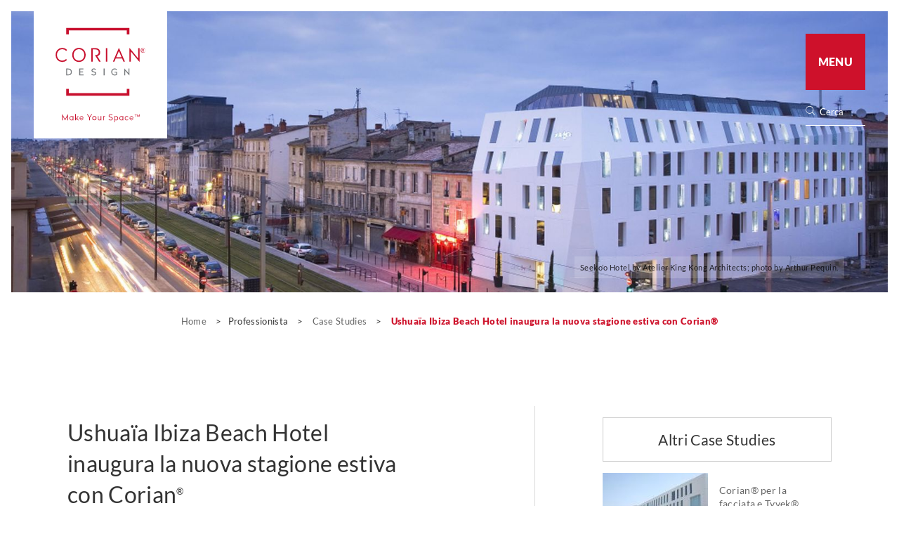

--- FILE ---
content_type: text/html; charset=utf-8
request_url: https://www.corian.it/ushuaia-ibiza-beach-hotel-exterior-cladding
body_size: 69168
content:
    
        
          
        
        
        
        
    

 
  
      

 



<!DOCTYPE html>
<html lang="it-it" xml:lang="it-it" class="ltr en no-js">
<head>
        <title>Ushuaïa Ibiza Beach Hotel inaugura la nuova stagione (…)</title>
<meta name="description" content="L&#039;Ushuaia Ibiza Beach Hotel rappresenta un nuovo concetto vacanziero, caratterizzato, in termini di interior design e architettura, da uno stile" />
<meta charset="UTF-8" name="viewport" content="width=device-width, initial-scale=1">
<link rel="alternate" href="https://www.corian.it" hreflang="it-it" />
<link rel="stylesheet" href="/_assets/css/normalize.css" type="text/css" />
<link rel="stylesheet" href="/_assets/css/common.css" type="text/css" />
<!-- inject:css -->
<link rel="stylesheet" href="/_assets/css/style.min.css?00001">
<!-- endinject -->
<link rel="stylesheet" href="/_assets/css/responsive.css" type="text/css" />



<link rel="shortcut icon" href="favicon.ico" type="image/x-icon" />
<link rel="apple-touch-icon" href="apple-touch-icon.png" />
<script src="//assets.adobedtm.com/21fa3c337531/c3d49d116328/launch-14d9d5ea312e.min.js" async ></script>        <link rel="stylesheet" href="/_assets/squelette/modeles/case_study.css">
        <meta name="google-site-verification" content="1vO5S4L0LhIyzD4ds9gAY5U0raQDJxfNUX4Za0O0dMI"/>
        <style>
            .preloader:after {
                content: '';
                display: block;
                width: 100%;
                height: 100%;
                position: absolute;
                top: 0;
                left: 0;
                background-color: white;
                z-index: 0;
                background-repeat: no-repeat;
                background-position: center center;
                background-image: url('[data-uri]')
            }
            .rubrique__preload {
                position: fixed;
                width: 100%;
                height: 100vh;
                top: 0;
                left: 0;
                background-color: #fff;
                z-index: 9991;
            }
            #dupontCorian > .wrapper.init {
                clip-path: inset(50%);
                transform-origin: center 0;
            }
            #dupontCorian > .wrapper.loaded {
                clip-path: inset(0%);
            }
            @media screen and (max-width: 425px) {
                #dupontCorian > .wrapper {
                    clip-path: none;
                    transition: none
                }
            }
        </style>
</head>

<body class="article_page article-130 ">
<!--[if lt IE 9]>
<p class="browserupgrade">You are using an <strong>outdated</strong> browser. Please <a href="http://browsehappy.com/">upgrade your browser</a> to improve your experience.</p>
<![endif]-->
<div id="dupontCorian" class="main center2200px">
    <nav class="quicknav ease">
    <div class="quicknav__wrapper">
        <a  href="javascript:void(0)" class="quicknav--menu flex align-c">
            <div class="font-menu">
                <span>Menu</span>
                <span>Chiudi</span>
            </div>
        </a><a href="-colors-of-corian-r-" class="flex align-c">
        <p class="ease flex align-c">
            <span>I colori di Corian®</span>
        </p>
        <div class="font-qnav-color-tool"></div>
    </a>
        <a href="-find-a-corian-retailer-or-fabricator-" class="flex align-c">
            <p class="ease flex align-c">
                <span>Contatta un Distributore Ufficiale Corian® Design</span>
            </p>
            <div class="font-qnav-wtb"></div>
        </a>
        <a href="-contact-us-form-" class="flex align-c">
            <p class="ease flex align-c">
                <span>Contatti</span>
            </p>
            <div class="font-qnav-contact"></div>
        </a>
        <a href="-documentazione-" class="flex align-c">
            <p class="ease flex align-c">
                <span>Documentazione ​</span>
            </p>
            <div class="font-qnav-documentation"></div>
        </a>
        <a href="javascript:void(0)" class="flex align-c">
            <p class="ease flex align-c">
                <span>Torna su</span>
            </p>
            <div class="font-qnav-backtop"></div>
        </a>
    </div>
</nav>
    <div class="wrapper ease">
        
        <header class="header-top header__vue">
             
            <div class="header-top__menu flex">
        <div class="header-top__menu__button">
            <a @click.prevent="header_active_menu=true" class="ease" href="#">
                Menu
            </a>
        </div>
        <div class="header-top__menu__search-bar">
            <form action="index.php?page=recherche" class="ease" method="get">
                <input name="page" type="hidden" value="recherche">
                <div class="flex align-c">
                    <p class="font-magnify-glass" style="color:white"></p>
                    <label for="Search" aria-label="Search">
                        <input role="none"  accesskey="4" autocapitalize="off" autocorrect="off" class="search text"
                               id="recherche" name="recherche" onblur="this.value='Cerca'" onclick="this.value=''"
                               type="search" value="Cerca">
                    </label>
                </div>
            </form>
        </div>
    </div>
    <div class="header-top__menu--opened ease">
        <div class="wrapper ease center2200px">
            <div class="row-1 flex">
                <div class="col-1 align-c flex">
                    <div class="language-block flex align-c">
                        <p class="font-globe"></p>
                        <p>
                            Lingua
                        </p>
                        <p class="font-right-arrow red" style="margin-top: 2px;"></p>
                        <a class="red" href="https://www.corian.com/choose-your-country.html">
                            Italiano (Italia)
                        </a>
                    </div>
                    <div class="col-1__separator center" data-remove="*" >|</div>
                    <div class="external-link">
                        <a class="red" href="*" target="_blank">
                            *
                        </a>
                    </div>
                </div>
                <div class="col-2 flex">
                    <div class="header-top__menu__button">
                        <a @click.prevent="header_active_menu=false" class="red" href="#">
                            Chiudi
                        </a>
                    </div>
                    <div class="header-top__menu__search-bar ease">
                        <form action="index.php?page=recherche" class="ease" method="get">
                            <input name="page" type="hidden" value="recherche">
                            <div class="flex align-c">
                                <p class="font-magnify-glass"></p>
                                <input accesskey="4" autocapitalize="off" autocorrect="off" class="search text"
                                       id="recherche2" name="recherche" onblur="this.value='Cerca'"
                                       onclick="this.value=''"
                                       type="search" value="Cerca">
                            </div>
                        </form>
                    </div>
                </div>
            </div>
            <div class="row-2">
                <div class="col-1">
                    <div :class="{active:mainItem.active}"
                         class="mainNavigation flex"
                         v-for="(mainItem, mainItemKey) in header_main_navigation">
                        <a :href="( (mainItem.subnav1.length>0) && (!mainItem.external_url && !mainItem.internal_url))?'javascript:void(0)': mainItemKey===0?'https://www.corian.it':mainItem.href"
                           @click="(!mainItem.external_url && !mainItem.internal_url)?setActive(mainItem.id, 1):'', startTransitionItems(mainItem.id,$event)" :key="mainItemKey">
                            <h3 class="ease">
                                <span :class="{highlight:Number(mainItem.id) === 11}"
                                      v-html="$options.filters.convertStringJson(mainItem.title)"></span>
                            </h3>
                        </a>
                        <div class="subNavigation"
                             v-if="mainItem.subnav1.length>0 && mainItem.active">
                            <div class="subNavigation__items grid">
                                <div v-for="subItem1 in mainItem.subnav1">
                                    <a :class="{active:subItem1.active}"
                                       :href="(subItem1.subnav2.length>0)?'javascript:void(0)':subItem1.href"
                                       @click="subItem1.subnav2_active=(subItem1.subnav2.length>0)?!subItem1.subnav2_active:false"
                                       class="needsclick">
                                        <div class="flex">
                                            <p :class="{down:subItem1.subnav2_active}" class="font-right-arrow red"></p>
                                            <p v-html="$options.filters.convertStringJson(subItem1.title)"></p>
                                        </div>
                                    </a>
                                    <div class="subSubNavigation__items"
                                         v-if="subItem1.subnav2_active">
                                        <a :class="{active:subItem2.active}" :href="subItem2.href"
                                           class="needsclick" v-for="subItem2 in subItem1.subnav2">
                                            <div class="flex">
                                                <p v-html="$options.filters.convertStringJson(subItem2.title)"></p>
                                            </div>
                                        </a>
                                    </div>
                                </div>
                            </div>
                        </div>
                    </div>
                </div>
            </div>
            <div class="row-3 flex">
                <div class="social-bar flex align-c">
    <a aria-label="Facebook" href="https://www.facebook.com/CorianDesign/" target="_blank" class="anim-stroke">
        <svg aria-hidden="true" id="icon-facebook" width="7.69" height="15.312" viewBox="0 0 7.69 15.312">
            <path d="M5090.66,373.813v2.107H5089V378.5h1.66v7.654h3.42V378.5h2.29s0.21-1.235.32-2.586h-2.6v-1.761a0.783,0.783,0,0,1,.74-0.617h1.86V370.85h-2.53C5090.58,370.85,5090.66,373.428,5090.66,373.813Z"
                  transform="translate(-5089 -370.844)"/>
        </svg>
    </a>
    <!-- <a aria-label="Twitter"  href="https://twitter.com/coriandesign" target="_blank"  class="anim-stroke">
        <svg aria-hidden="true" id="icon-twitter" width="20" viewBox="0 0 1668.56 1221.19">
            <path d="M283.94,167.31l386.39,516.64L281.5,1104h87.51l340.42-367.76L984.48,1104h297.8L874.15,558.3l361.92-390.99
		h-87.51l-313.51,338.7l-253.31-338.7H283.94z M412.63,231.77h136.81l604.13,807.76h-136.81L412.63,231.77z"/>
        </svg>
    </a>
    <a aria-label="Pinterest"  href="https://pinterest.com/coriandesign/" target="_blank"  class="anim-stroke">
        <svg aria-hidden="true" id="icon-pinterest" width="11.97" height="15.281" viewBox="0 0 11.97 15.281">
            <path d="M5142.72,371.568a5.827,5.827,0,0,0-4.08-1.568,6.434,6.434,0,0,0-4.74,1.835,5.444,5.444,0,0,0-1.59,3.757,3.537,3.537,0,0,0,1.89,3.5,0.644,0.644,0,0,0,.24.049,0.535,0.535,0,0,0,.52-0.429c0.04-.152.13-0.525,0.17-0.688a0.639,0.639,0,0,0-.17-0.7,2.245,2.245,0,0,1-.5-1.519,3.812,3.812,0,0,1,3.94-3.85c2.04,0,3.3,1.162,3.3,3.032a6.311,6.311,0,0,1-.71,3.076,2.107,2.107,0,0,1-1.74,1.226,1.144,1.144,0,0,1-.92-0.422,1.068,1.068,0,0,1-.19-0.923c0.09-.385.22-0.788,0.34-1.176a7.636,7.636,0,0,0,.42-1.917,1.387,1.387,0,0,0-1.39-1.53c-1.06,0-1.89,1.081-1.89,2.461a3.691,3.691,0,0,0,.26,1.377c-0.13.568-.93,3.946-1.08,4.583-0.08.372-.61,3.308,0.26,3.542,0.97,0.263,1.84-2.6,1.93-2.92,0.07-.263.33-1.257,0.48-1.867a2.94,2.94,0,0,0,1.96.763,4.38,4.38,0,0,0,3.52-1.769,7.141,7.141,0,0,0,1.32-4.342A5,5,0,0,0,5142.72,371.568Z"
                  transform="translate(-5132.31 -370)"/>
        </svg>
    </a> -->
    <a aria-label="Youtube"  href="https://www.youtube.com/user/CorianDesign" target="_blank"  class="anim-stroke">
        <svg aria-hidden="true" id="icon-youtube" width="13.66" height="16.156" viewBox="0 0 13.66 16.156">
            <path d="M5165.53,381.813h-0.9V381.3a0.422,0.422,0,0,1,.43-0.416h0.05a0.422,0.422,0,0,1,.43.416Zm-3.38-1.1a0.377,0.377,0,0,0-.41.336v2.5a0.376,0.376,0,0,0,.41.335,0.386,0.386,0,0,0,.42-0.335v-2.5A0.387,0.387,0,0,0,5162.15,380.71Zm5.49-1.4v4.764a2.171,2.171,0,0,1-2.24,2.077h-9.2a2.171,2.171,0,0,1-2.24-2.077v-4.764a2.171,2.171,0,0,1,2.24-2.077h9.2A2.171,2.171,0,0,1,5167.64,379.309Zm-10.83,5.281v-5.018h1.14v-0.744l-3.04,0v0.731l0.95,0v5.032h0.95Zm3.42-4.27h-0.95V383a4.07,4.07,0,0,1,0,.65c-0.08.207-.42,0.428-0.56,0.022a6.3,6.3,0,0,1,0-.654l-0.01-2.7h-0.94v2.655c0,0.407-.01.71,0,0.849a0.871,0.871,0,0,0,.25.689,1.152,1.152,0,0,0,1.45-.479v0.554h0.76V380.32h0Zm3.04,3.068v-2.23c0-.85-0.64-1.359-1.52-0.671v-1.658h-0.95v5.723l0.78-.012,0.07-.356C5162.65,385.086,5163.28,384.469,5163.27,383.388Zm2.98-.3-0.71,0c0,0.028-.01.06-0.01,0.095v0.391a0.381,0.381,0,0,1-.38.381h-0.14a0.383,0.383,0,0,1-.39-0.381v-1.029h1.63v-0.605a8.793,8.793,0,0,0-.05-1.136,1.177,1.177,0,0,0-1.83-.517,1.057,1.057,0,0,0-.4.528,2.965,2.965,0,0,0-.12.943v1.33C5163.85,385.306,5166.57,384.993,5166.25,383.092Zm-3.66-7.218a0.675,0.675,0,0,0,.23.284,0.659,0.659,0,0,0,.39.106,0.576,0.576,0,0,0,.36-0.112,0.8,0.8,0,0,0,.27-0.335l-0.02.367h1.06v-4.436h-0.83V375.2a0.35,0.35,0,0,1-.7,0v-3.452h-0.87v2.992c0,0.381.01,0.635,0.02,0.764A1.187,1.187,0,0,0,5162.59,375.874Zm-3.21-2.506a3.688,3.688,0,0,1,.11-1,1.089,1.089,0,0,1,.39-0.576,1.153,1.153,0,0,1,.72-0.218,1.354,1.354,0,0,1,.63.14,1.048,1.048,0,0,1,.4.364,1.265,1.265,0,0,1,.2.462,3.359,3.359,0,0,1,.05.726v1.122a5.131,5.131,0,0,1-.05.907,1.5,1.5,0,0,1-.2.539,1.067,1.067,0,0,1-.41.369,1.336,1.336,0,0,1-.58.119,1.609,1.609,0,0,1-.61-0.1,0.816,0.816,0,0,1-.39-0.307,1.429,1.429,0,0,1-.2-0.5,4.692,4.692,0,0,1-.06-0.874v-1.175h0Zm0.83,1.762a0.421,0.421,0,1,0,.84,0v-2.361a0.421,0.421,0,1,0-.84,0v2.361Zm-2.93,1.193h1v-3.4l1.18-2.914h-1.09l-0.63,2.165L5157.1,370h-1.08l1.26,2.922v3.4Z"
                  transform="translate(-5153.97 -370)"/>
        </svg>
    </a>
    <a aria-label="Instagram"  href="https://www.instagram.com/coriandesign/" target="_blank"  class="anim-stroke">
        <svg aria-hidden="true" id="icon-instagram" xmlns="http://www.w3.org/2000/svg"
             xmlns:xlink="http://www.w3.org/1999/xlink" width="18px" height="18px">
            <path fill-rule="evenodd" fill="rgb(102, 102, 102)"
                  d="M13.032,18.000 L4.967,18.000 C2.228,18.000 -0.000,15.772 -0.000,13.033 L-0.000,4.967 C-0.000,2.228 2.228,-0.000 4.967,-0.000 L13.032,-0.000 C15.772,-0.000 18.000,2.228 18.000,4.967 L18.000,13.033 C18.000,15.772 15.772,18.000 13.032,18.000 ZM16.403,13.033 L16.403,4.967 C16.403,3.109 14.891,1.597 13.032,1.597 L4.967,1.597 C3.109,1.597 1.597,3.109 1.597,4.967 L1.597,13.033 C1.597,14.891 3.109,16.403 4.967,16.403 L13.033,16.403 C14.891,16.403 16.403,14.891 16.403,13.033 L16.403,13.033 ZM13.833,5.350 C13.525,5.350 13.223,5.225 13.005,5.007 C12.787,4.789 12.661,4.487 12.661,4.179 C12.661,3.870 12.787,3.568 13.005,3.351 C13.223,3.132 13.525,3.008 13.833,3.008 C14.141,3.008 14.444,3.132 14.661,3.351 C14.879,3.568 15.004,3.870 15.004,4.179 C15.004,4.487 14.879,4.789 14.661,5.007 C14.443,5.225 14.141,5.350 13.833,5.350 ZM9.000,13.638 C6.442,13.638 4.362,11.558 4.362,9.000 C4.362,6.443 6.442,4.362 9.000,4.362 C11.557,4.362 13.638,6.443 13.638,9.000 C13.638,11.558 11.557,13.638 9.000,13.638 ZM9.000,5.959 C7.323,5.959 5.959,7.323 5.959,9.000 C5.959,10.677 7.323,12.041 9.000,12.041 C10.677,12.041 12.041,10.677 12.041,9.000 C12.041,7.323 10.677,5.959 9.000,5.959 Z"/>
        </svg>
    </a>
    <a aria-label="Linkedin"  href="https://www.linkedin.com/company/corian-design" target="_blank"  class="anim-stroke">
        <svg aria-hidden="true" id="icon-linkedin" width="19px" height="18px">
            <path d="M18.250,11.395 L18.250,17.992 L14.392,17.992 L14.392,11.836 C14.392,10.290 13.833,9.235 12.437,9.235 C11.371,9.235 10.737,9.946 10.458,10.634 C10.356,10.880 10.330,11.222 10.330,11.567 L10.330,17.992 L6.470,17.992 C6.470,17.992 6.523,7.566 6.470,6.486 L10.330,6.486 L10.330,8.117 C10.322,8.129 10.311,8.143 10.304,8.155 L10.330,8.155 L10.330,8.117 C10.842,7.334 11.758,6.216 13.807,6.216 C16.346,6.216 18.250,7.861 18.250,11.395 ZM2.434,0.940 C1.113,0.940 0.250,1.799 0.250,2.927 C0.250,4.032 1.088,4.917 2.382,4.917 L2.408,4.917 C3.754,4.917 4.591,4.032 4.591,2.927 C4.566,1.799 3.754,0.940 2.434,0.940 ZM0.479,17.992 L4.337,17.992 L4.337,6.486 L0.479,6.486 L0.479,17.992 Z"/>
        </svg>
    </a>
    <!-- <a aria-label="Houzz"  href="https://www.houzz.jp/pro/dupontcorian/" target="_blank"  class="anim-stroke">
        <svg aria-hidden="true" id="icon-houzz" width="14px" height="24px">
            <path d="M14.000,4.839 C14.000,4.690 13.921,4.553 13.792,4.479 C13.664,4.406 13.505,4.407 13.379,4.483 L7.412,8.031 L7.412,0.414 C7.412,0.271 7.338,0.138 7.217,0.062 C7.095,-0.013 6.944,-0.020 6.816,0.044 L0.228,3.354 C0.088,3.425 0.000,3.568 0.000,3.725 L0.000,11.587 C0.000,11.692 0.040,11.791 0.109,11.867 C0.041,11.942 0.000,12.039 0.000,12.144 L0.000,19.448 C0.000,19.597 0.079,19.734 0.208,19.808 C0.271,19.844 0.341,19.862 0.412,19.862 C0.484,19.862 0.557,19.843 0.621,19.804 L6.588,16.256 L6.588,23.586 C6.588,23.726 6.658,23.856 6.775,23.933 C6.843,23.977 6.921,24.000 7.000,24.000 C7.056,24.000 7.112,23.989 7.165,23.965 L13.753,21.069 C13.903,21.003 14.000,20.854 14.000,20.690 L14.000,12.414 C14.000,12.367 13.989,12.322 13.974,12.279 C13.989,12.236 14.000,12.191 14.000,12.144 L14.000,4.839 ZM13.176,5.565 L13.176,11.418 L8.255,8.491 L13.176,5.565 ZM0.824,3.980 L6.588,1.084 L6.588,8.419 L0.824,10.954 L0.824,3.980 ZM0.824,18.723 L0.824,12.869 L5.745,15.796 L0.824,18.723 ZM6.816,15.354 C6.783,15.371 6.752,15.392 6.725,15.417 L0.775,11.878 L7.165,9.069 C7.241,9.035 7.303,8.980 7.347,8.912 L12.975,12.259 L6.816,15.354 ZM13.176,20.419 L7.412,22.954 L7.412,15.980 L13.176,13.084 L13.176,20.419 Z"/>
        </svg>
    </a> -->
</div>
                <a class="needsclick red-button font-square-right-arrow" href="-contact-us-form-">
                    Rimani aggiornato
                </a>
            </div>
        </div>
    </div>
    <div class="header-top__logo">
        <a href="https://www.corian.it" title="Corian® solid surfaces, Corian®>Homepage">
            <img alt="Corian® solid surfaces, Corian®" src="/_assets/img/header/corian-design-logo.svg">
            <img alt="Corian® solid surfaces, Corian®" src="/_assets/img/header/corian-design-solidsurface-logo.svg"
                 style="display: none">
        </a>
    </div>
    <div class="header-top__visitcqz ease">
        <a href="*" class="corianquartz-link" target="_blank">
            <p>Visit also</p><p>Corian<sup>®</sup> Quartz Products</p><p>At <span>Corianquartz.com</span></p>
        </a>
    </div>            
        </header>
        <!-- /.header-top -->
        
            
            <header class="header-template-case_study header-section-small-like">
                <picture>
                    <source media="(max-width:414px)" srcset="sites/corian.it/local/cache-vignettes/L400xH274/3667_seekoo_hotel_06-f77b3.jpg?1753178013" >
                    <source media="(max-width:1024px)" srcset="sites/corian.it/local/cache-vignettes/L800xH548/3667_seekoo_hotel_06-b05a4.jpg?1753178013" >
                    <img src="sites/corian.it/local/cache-vignettes/L1600xH1095/3667_seekoo_hotel_06-6b9da.jpg?1753178014">
                </picture>
                <div class="credit">Seeko’o Hotel by Atelier King Kong Architects; photo by Arthur Pequin.</div>
                <div class="header-carousel-like">
                    <h2>Case Studies</h2>
                </div>
            </header>
            
        

    
        <header class="breadcrumb pad2">
            <p>
                <a href="https://www.corian.it/" class="ease">
                    Home
                </a>
                
                
                
                 <span>&gt;</span>Professionista
                
                 <span>&gt;</span> <a class="ease" href="-case-studies-">Case Studies </a>
                
                 <span>&gt;</span> <strong class="on">Ushuaïa Ibiza Beach Hotel inaugura la nuova stagione estiva con Corian®</strong>
            </p>
        </header>
    
    <!-- /.breadcrumb -->
    <section id="main-section">
         
         
        
        
          
         
        <!-- SET TYPE OF PROJECT (url var) -->
<!-- SET TYPE OF TEMPLATE -->


  



<!-- SET ID OF TEMPLATES -->
 
 
<!-- SET TAGS ON CURRENT ARTICLE -->






<!-- SET MAIN SECTION ID -->





<div class="article-template-caseStudy pad10-l pad10-r responsive-pad5-l responsive-pad5-r flex">
    <div class="article-template-caseStudy_content">
        <h1 class="title">
            Ushuaïa Ibiza Beach Hotel inaugura la nuova stagione estiva con Corian<sup>®</sup>
        </h1>
        
        <div class="article-template-caseStudy_content_picture">
            <img src='sites/corian.it/local/cache-vignettes/L690xH345/case-studies-hotel-ushuaia-01-bcfc1.jpg?1753221793' width='690' height='345' />
            <div class="legend">Ushuaïa Ibiza Beach Hotel (main façade, made of backlighted Corian® cubes, main pool, decorated with Corian® backlighted cylinders); design Estudio Vila 13; photo Fiesta Hotel Group, all rights reserved.</div>
        </div>
        
        <div class="text"><p>L&rsquo;Ushuaia Ibiza Beach Hotel rappresenta un nuovo concetto vacanziero, caratterizzato, in termini di interior design e architettura, da uno stile elegante e contemporaneo. Offre servizi 24 ore su 24 e ospita trasmissioni in diretta con i migliori DJ del mondo in un idilliaco ambiente all&rsquo;aria aperta.&nbsp;</p>
<p><img alt="" src="/IMG/uploads/images/CASE-STUDIES/case-studies-hotel-ushuaia-02.jpg" style="height:345px; width:690px" /></p>
<p><span class="legend">Vista aerea di Ushuaia Ibiza Beach Hotel; foto: Fiesta Hotel Group, tutti i diritti riservati.</span></p>
<p>La prima immagine che appare al visitatore dell&rsquo;albergo &egrave; piena di stile e modernit&agrave;. La facciata dell&rsquo;entrata principale &egrave; retroilluminata grazie alle propriet&agrave; di traslucenza di Corian<sup>®</sup>. Per questa zona, gli architetti della societ&agrave; Estudio Vila 13 ricercavano un materiale che rimanesse intatto nel tempo, che avesse una grande durabilit&agrave;. Era inoltre necessario che fosse di facile manutenzione, che il colore non si modificasse con il passare del tempo e fosse traslucente. La tecno-superficie Corian<sup>®</sup> rispondeva a tutte queste necessit&agrave;. Grazie ai cubi illuminati di Corian<sup>®</sup> (nel colore traslucente Glacier Ice), il risultato &egrave; di grande impatto estetico e cromatico.</p>
<p>La zona della piscina &egrave; il centro della vita di Ushuaia Ibiza Beach Hotel: nell&rsquo;acqua una serie di pedane cilindriche interamente realizzate in Corian<sup>®</sup> traslucente caratterizza la grande vasca risultando un perfetto luogo di relax durante il giorno, mentre durante la notte le estetiche fonti di luci illuminano i bagnanti.</p>
<p><img alt="" src="/IMG/uploads/images/CASE-STUDIES/case-studies-hotel-ushuaia-03.jpg" style="height:345px; width:690px" /></p>
<p><span class="legend">Piscina principale di Ushuaia Ibiza Beach Hotel, decorata con cilindri retroilluminati in Corian<sup>®</sup>; foto Fiesta Hotel Group, tutti i diritti riservati.</span></p>
<p>Senza dubbio, l&rsquo;hotel si distingue per le feste che organizza. Di giorno come di notte, lo spazio all&rsquo;aria aperta pu&ograve; ospitare oltre 5.000 persone. Concerti e feste animate dai DJ pi&ugrave; famosi dell&rsquo;estate si svolgono durante la stagione estiva&hellip; e per bere rifrescanti bibite o cocktail sono a disposizione numerosi banconi bar interamente realizzati in Corian<sup>®</sup> all&rsquo;interno della discoteca.</p>
<p>Corian<sup>®</sup> &egrave; stata selezionata perch&egrave; rispecchiava perfettamente il concept di Ushuaia Ibiza Beach Hotel. Gli architetti e i designer di Estudio Vila 13 l&rsquo;hanno scelta per il suo carattere moderno e innovatore, oltre a essere resistente e offrire una durabilit&agrave; straordinaria. Grazie alla sua malleabilit&agrave; e alle sue qualit&agrave; meccaniche, Corian<sup>®</sup> permette di creare forme e design praticamente illimitati. Essendo inoltre un materiale termoformabile, pu&ograve; essere utilizzato per varie esigenze applicative nelle diverse zone dell&rsquo;hotel. La bellezza di Corian<sup>®</sup> riveste e disegna l&rsquo;immagine ineguagliabile di Ushuaia Ibiza Beach Hotel.</p></div>
    </div>
    <div class="article-template-caseStudy_sameTags" data-template="case_study">
        <div>
            
            
            
            <h1 class="title">Altri Case Studies</h1>
            
            
            
            <div class="flex ease" data-filter="without project url variable">
                
                
                <div class="article-template-caseStudy_sameTags_picture ease">
                    <a href="a-building-with-positive-energy-exploiting-the-resources-of-two-key-dupont" id="42" class="ease"><img src='sites/corian.it/local/cache-gd2/f6/9344f26af8c5cd656e34b74753bde9.jpg?1753180724' width='150' height='100' /></a>
                </div>
                
                <div class="article-template-caseStudy_sameTags_link "><a href="a-building-with-positive-energy-exploiting-the-resources-of-two-key-dupont" id="42" class="ease">Corian® per la facciata e Tyvek® come barriera contro le condizioni climatiche esterne</a></div>
            </div>
            
            
            
            <div class="flex ease" data-filter="without project url variable">
                
                
                <div class="article-template-caseStudy_sameTags_picture ease">
                    <a href="an-iconic-facade-in-madrid" id="46" class="ease"><img src='sites/corian.it/local/cache-gd2/9e/5fc90107efd6137a5ecb49fbd149d0.jpg?1753180724' width='150' height='100' /></a>
                </div>
                
                <div class="article-template-caseStudy_sameTags_link "><a href="an-iconic-facade-in-madrid" id="46" class="ease">An iconic façade in Madrid [English Only]</a></div>
            </div>
            
            
            
            
            
            <div class="flex ease" data-filter="without project url variable">
                
                
                <div class="article-template-caseStudy_sameTags_picture ease">
                    <a href="modula-headquarters-in-italy" id="68" class="ease"><img src='sites/corian.it/local/cache-gd2/fd/ba178ce214826fa8ab7859533321a3.jpg?1753190308' width='150' height='100' /></a>
                </div>
                
                <div class="article-template-caseStudy_sameTags_link "><a href="modula-headquarters-in-italy" id="68" class="ease">Innovativo rivestimento frangisole realizzato con Corian®</a></div>
            </div>
            
            
            
            <div class="flex ease" data-filter="without project url variable">
                
                
                <div class="article-template-caseStudy_sameTags_picture ease">
                    <a href="children-s-playground-pavilion-creative-architectural-design" id="74" class="ease"><img src='sites/corian.it/local/cache-gd2/cc/0f91d32033ec21a9dc28800103c780.jpg?1753190308' width='150' height='100' /></a>
                </div>
                
                <div class="article-template-caseStudy_sameTags_link "><a href="children-s-playground-pavilion-creative-architectural-design" id="74" class="ease">Children’s Playground Pavilion [English Only]</a></div>
            </div>
            
            
            
            <div class="flex ease" data-filter="without project url variable">
                
                
                <div class="article-template-caseStudy_sameTags_picture ease">
                    <a href="brorup-sparekasse-changes-skin" id="92" class="ease"><img src='sites/corian.it/local/cache-gd2/34/6b57de0a06846c3861dc4d4d5fc14a.jpg?1753190308' width='150' height='100' /></a>
                </div>
                
                <div class="article-template-caseStudy_sameTags_link "><a href="brorup-sparekasse-changes-skin" id="92" class="ease">Brørup Sparekasse Changes Skin [English Only]</a></div>
            </div>
            
            
            
            
            
            
            
            
            
            <div class="flex ease" data-filter="without project url variable">
                
                
                <div class="article-template-caseStudy_sameTags_picture ease">
                    <a href="hotel-ivoire-architectural-design" id="112" class="ease"><img src='sites/corian.it/local/cache-gd2/b7/3e9a05e638c12fd21b697c90386e7c.jpg?1753181845' width='150' height='100' /></a>
                </div>
                
                <div class="article-template-caseStudy_sameTags_link "><a href="hotel-ivoire-architectural-design" id="112" class="ease">Hôtel Ivoire Architectural Design [English Only]</a></div>
            </div>
            
            
            
            <div class="flex ease" data-filter="without project url variable">
                
                
                <div class="article-template-caseStudy_sameTags_picture ease">
                    <a href="trampolines-suite-hotel-cladding" id="125" class="ease"><img src='sites/corian.it/local/cache-gd2/79/403fd866462fab9275d19760555693.jpg?1753181845' width='150' height='100' /></a>
                </div>
                
                <div class="article-template-caseStudy_sameTags_link "><a href="trampolines-suite-hotel-cladding" id="125" class="ease">Nuova identità per il Trampolines grazie a brillanti soluzioni progettuali e a Corian®</a></div>
            </div>
            
            
            
            <div class="flex ease" data-filter="without project url variable">
                
                
                <div class="article-template-caseStudy_sameTags_picture ease">
                    <a href="hotel-vincci-gala-barcelona-by-tbi-architecture-engineering" id="160" class="ease"><img src='sites/corian.it/local/cache-gd2/7c/a5f2dcb45b15d98427d98115e2b022.jpg?1753187336' width='150' height='100' /></a>
                </div>
                
                <div class="article-template-caseStudy_sameTags_link "><a href="hotel-vincci-gala-barcelona-by-tbi-architecture-engineering" id="160" class="ease">Hotel Vincci Gala Barcelona realizzato da TBI Architecture &amp; Engineering</a></div>
            </div>
            
            
            
            <div class="flex ease" data-filter="without project url variable">
                
                
                <div class="article-template-caseStudy_sameTags_picture ease">
                    <a href="holiday-inn-in-vilnius-dupont-tm-corian-r" id="167" class="ease"><img src='sites/corian.it/local/cache-gd2/bb/818cb3e071b13e80fd8022a75caf02.jpg?1753181088' width='150' height='100' /></a>
                </div>
                
                <div class="article-template-caseStudy_sameTags_link "><a href="holiday-inn-in-vilnius-dupont-tm-corian-r" id="167" class="ease">L&#8217;Holiday Inn di Vilnius: combinazione hi-tech di comfort accogliente e design innovativo con Corian®</a></div>
            </div>
            
            
            
            
            
            
            <div class="flex ease all-case-study">
                
                
                <div class="article-template-caseStudy_sameTags_picture ease">
                    <a href="-case-studies-" id="all" class="ease"> <img src='sites/corian.it/local/cache-gd2/7b/2d839f98069efc3715b78e6eed9970.jpg?1753178680' width='150' height='100' /> </a>
                </div>
                
                <div class="article-template-caseStudy_sameTags_link">
                    <a href="-case-studies-" id="all" class="ease">Tutti i Case Studies</a>
                </div>
                
            </div>
        </div>
        <div>
            
            
            
            
            
            
            <h1 class="title">Usi e applicazioni correlati</h1>
            
            
            
            
            
            <div class="flex ease" data-filter="without project url variable">
                
                
                <div class="article-template-caseStudy_sameTags_picture ease">
                    <a href="private-villa-architectural-design" id="120" class="ease"><img src='sites/corian.it/local/cache-gd2/28/48691fb162dcb769a4540bf11abca3.jpg?1753190308' width='150' height='100' /></a>
                </div>
                
                <div class="article-template-caseStudy_sameTags_link "><a href="private-villa-architectural-design" id="120" class="ease">Private Villa Architectural Design [English Only]</a></div>
            </div>
            
            
            
            
            
            <div class="flex ease" data-filter="without project url variable">
                
                
                <div class="article-template-caseStudy_sameTags_picture ease">
                    <a href="exterior-wall-panels-of-corian-r-private-residence-north-london" id="149" class="ease"><img src='sites/corian.it/local/cache-gd2/05/0ad236a62b4e928bf021ab378c6a76.jpg?1753190308' width='150' height='100' /></a>
                </div>
                
                <div class="article-template-caseStudy_sameTags_link "><a href="exterior-wall-panels-of-corian-r-private-residence-north-london" id="149" class="ease">Un approccio scultoreo per la ristrutturazione e l&#8217;ampliamento di una residenza londinese</a></div>
            </div>
            
            
            
            
            
            <div class="flex ease" data-filter="without project url variable">
                
                
                <div class="article-template-caseStudy_sameTags_picture ease">
                    <a href="exterior-cladding-renovation-of-two-buildings" id="150" class="ease"><img src='sites/corian.it/local/cache-gd2/2f/5b34de16c44ea7d1e7d329d483cff4.jpg?1753190308' width='150' height='100' /></a>
                </div>
                
                <div class="article-template-caseStudy_sameTags_link "><a href="exterior-cladding-renovation-of-two-buildings" id="150" class="ease">Il nuovo volto di due edifici in plaza Luceros ad Alicante</a></div>
            </div>
            
            
            
            
            
            <div class="flex ease" data-filter="without project url variable">
                
                
                <div class="article-template-caseStudy_sameTags_picture ease">
                    <a href="rehabilitation-of-a-symbolic-building-in-val-de-reuil" id="153" class="ease"><img src='sites/corian.it/local/cache-gd2/34/7d99960b0dde2771c88ec51ab865a7.jpg?1753190308' width='150' height='100' /></a>
                </div>
                
                <div class="article-template-caseStudy_sameTags_link "><a href="rehabilitation-of-a-symbolic-building-in-val-de-reuil" id="153" class="ease">Ristrutturazione di un edificio simbolico a Val-de-Reuil (Francia)</a></div>
            </div>
            
            
            
            
            
            <div class="flex ease" data-filter="without project url variable">
                
                
                <div class="article-template-caseStudy_sameTags_picture ease">
                    <a href="villa-new-water-the-netherlands-by-waterstudio-nl" id="156" class="ease"><img src='sites/corian.it/local/cache-gd2/f4/9e32de12397e88aa7299a856a89d7f.jpg?1753187336' width='150' height='100' /></a>
                </div>
                
                <div class="article-template-caseStudy_sameTags_link "><a href="villa-new-water-the-netherlands-by-waterstudio-nl" id="156" class="ease">Villa New Water : minimalista sia nello stile che nella manutenzione</a></div>
            </div>
            
            
            
            
            
            <div class="flex ease" data-filter="without project url variable">
                
                
                <div class="article-template-caseStudy_sameTags_picture ease">
                    <a href="use-architects-has-transformed-mentmore-terrace-in-london-s-hackney" id="157" class="ease"><img src='sites/corian.it/local/cache-gd2/05/26b83e41d29b30e7d00b670e8f6be9.jpg?1753190308' width='150' height='100' /></a>
                </div>
                
                <div class="article-template-caseStudy_sameTags_link "><a href="use-architects-has-transformed-mentmore-terrace-in-london-s-hackney" id="157" class="ease">Nuova vitalità al quartiere Hackney a Londra con un progetto di rivestimento edilizio anti-pioggia in Corian®</a></div>
            </div>
            
            
            
            
            
            <div class="flex ease" data-filter="without project url variable">
                
                
                <div class="article-template-caseStudy_sameTags_picture ease">
                    <a href="university-of-barcelona-in-bellvitge-campus" id="164" class="ease"><img src='sites/corian.it/local/cache-gd2/ea/7805d4b863fccb04ccff4eecc38eb6.jpg?1753187336' width='150' height='100' /></a>
                </div>
                
                <div class="article-template-caseStudy_sameTags_link "><a href="university-of-barcelona-in-bellvitge-campus" id="164" class="ease">Campus universitario di Bellvitge (Barcellona): Corian® offre protezione dal sole del Mediterraneo </a></div>
            </div>
            
            
            
            
            
            <div class="flex ease" data-filter="without project url variable">
                
                
                <div class="article-template-caseStudy_sameTags_picture ease">
                    <a href="dark-street-corner-transformed-into-city-highlight-thanks-to-the-use-of-dupont" id="172" class="ease"><img src='sites/corian.it/local/cache-gd2/29/e2bf0645b891a373d51fcc4188742e.jpg?1753190308' width='150' height='100' /></a>
                </div>
                
                <div class="article-template-caseStudy_sameTags_link "><a href="dark-street-corner-transformed-into-city-highlight-thanks-to-the-use-of-dupont" id="172" class="ease">Dark Street Corner transformed into city highlight thanks to the use of Corian® [English Only]</a></div>
            </div>
            
            
            
            
            
            <div class="flex ease" data-filter="without project url variable">
                
                
                <div class="article-template-caseStudy_sameTags_picture ease">
                    <a href="dupont-tm-corian-r-facade-in-knokke-is-a-real-eyecatcher" id="173" class="ease"><img src='sites/corian.it/local/cache-gd2/83/0f00d5152a75847fead25594ae4ea2.jpg?1753190308' width='150' height='100' /></a>
                </div>
                
                <div class="article-template-caseStudy_sameTags_link "><a href="dupont-tm-corian-r-facade-in-knokke-is-a-real-eyecatcher" id="173" class="ease">Corian® façade in Knokke is a real eyecatcher [English Only]</a></div>
            </div>
            
            
            
            
            
            <div class="flex ease" data-filter="without project url variable">
                
                
                <div class="article-template-caseStudy_sameTags_picture ease">
                    <a href="seeko-o-hotel-architectural-design" id="180" class="ease"><img src='sites/corian.it/local/cache-gd2/38/0d008a4150c244df938b9e8ccf8b85.jpg?1753181846' width='150' height='100' /></a>
                </div>
                
                <div class="article-template-caseStudy_sameTags_link "><a href="seeko-o-hotel-architectural-design" id="180" class="ease">Seeko’o Hotel Architectural Design [English Only]</a></div>
            </div>
            
            
            
            
            
            <div class="flex ease" data-filter="without project url variable">
                
                
                <div class="article-template-caseStudy_sameTags_picture ease">
                    <a href="socar-gasoline-stations" id="182" class="ease"><img src='sites/corian.it/local/cache-gd2/cb/c7d797eef47a7aac4c31fbfb6b1f88.jpg?1753190308' width='150' height='100' /></a>
                </div>
                
                <div class="article-template-caseStudy_sameTags_link "><a href="socar-gasoline-stations" id="182" class="ease">SOCAR Gasoline Stations [English Only]</a></div>
            </div>
            
            
            
            
            
            <div class="flex ease" data-filter="without project url variable">
                
                
                <div class="article-template-caseStudy_sameTags_picture ease">
                    <a href="spectacular-project-in-breda-with-corian-r-as-exterior-cladding" id="189" class="ease"><img src='sites/corian.it/local/cache-gd2/91/aaef986d3ac3f2f132e14b453930d5.jpg?1753190308' width='150' height='100' /></a>
                </div>
                
                <div class="article-template-caseStudy_sameTags_link "><a href="spectacular-project-in-breda-with-corian-r-as-exterior-cladding" id="189" class="ease">Corian® riveste le facciate di uno spettacolare complesso residenziale</a></div>
            </div>
            
            
            
            
            
            <div class="flex ease" data-filter="without project url variable">
                
                
                <div class="article-template-caseStudy_sameTags_picture ease">
                    <a href="corian-r-brings-innovation-elegance-and-functionality-to-the-building-facade" id="154" class="ease"><img src='sites/corian.it/local/cache-gd2/ba/2ec787553e0fc68a4fab11d494a350.jpg?1753190308' width='150' height='100' /></a>
                </div>
                
                <div class="article-template-caseStudy_sameTags_link "><a href="corian-r-brings-innovation-elegance-and-functionality-to-the-building-facade" id="154" class="ease">Corian® apporta innovazione, eleganza e funzionalità alla facciata dell&#8217;edificio</a></div>
            </div>
            
            
            
            
            
            <div class="flex ease" data-filter="without project url variable">
                
                
                <div class="article-template-caseStudy_sameTags_picture ease">
                    <a href="corian-r-lights-up-the-architectural-face-of-the-city-of-london" id="247" class="ease"><img src='sites/corian.it/local/cache-gd2/0a/3afa0abcd632690504c9b6d933a42f.jpg?1753180725' width='150' height='100' /></a>
                </div>
                
                <div class="article-template-caseStudy_sameTags_link "><a href="corian-r-lights-up-the-architectural-face-of-the-city-of-london" id="247" class="ease">Corian® illumina la City di Londra con il rivestimento esterno dell’edificio Motel One </a></div>
            </div>
            
            
            
            
            
            <div class="flex ease" data-filter="without project url variable">
                
                
                <div class="article-template-caseStudy_sameTags_picture ease">
                    <a href="massy-campus-eiffel-i-nuovi-edifici-si-distinguono-grazie-all-elegante" id="295" class="ease"><img src='sites/corian.it/local/cache-gd2/88/dbd11375bb1208d3360a0b0f73b364.jpg?1753187336' width='150' height='100' /></a>
                </div>
                
                <div class="article-template-caseStudy_sameTags_link "><a href="massy-campus-eiffel-i-nuovi-edifici-si-distinguono-grazie-all-elegante" id="295" class="ease">Massy, Campus Eiffel: i nuovi edifici si distinguono grazie all’elegante rivestimento in Corian® Exteriors di oltre 7.500 metri quadri</a></div>
            </div>
            
            
            
            
            
            <div class="flex ease" data-filter="without project url variable">
                
                
                <div class="article-template-caseStudy_sameTags_picture ease">
                    <a href="progetto-di-starh-prodotto-e-installato-da-soliform" id="314" class="ease"><img src='sites/corian.it/local/cache-gd2/6c/50990172dd3a03bc0af3e43738930c.jpg?1753190308' width='150' height='100' /></a>
                </div>
                
                <div class="article-template-caseStudy_sameTags_link "><a href="progetto-di-starh-prodotto-e-installato-da-soliform" id="314" class="ease">Progetto di STARH, prodotto e installato da SOLIFORM</a></div>
            </div>
            
            
            
            
            
            
            
            
            <div class="flex ease" data-filter="without project url variable">
                
                
                <div class="article-template-caseStudy_sameTags_picture ease">
                    <a href="dupont-building-innovations-joins-the-power-matters-alliance" id="188" class="ease"><img src='sites/corian.it/local/cache-gd2/bd/4ba8d1d887f4b5527d3c47c6abc7e0.jpg?1753181088' width='150' height='100' /></a>
                </div>
                
                <div class="article-template-caseStudy_sameTags_link "><a href="dupont-building-innovations-joins-the-power-matters-alliance" id="188" class="ease">DuPont Building Innovations joins the Power Matters Alliance [English Only]</a></div>
            </div>
            
            
            
            
            
            <div class="flex ease" data-filter="without project url variable">
                
                
                <div class="article-template-caseStudy_sameTags_picture ease">
                    <a href="sofitel-casablanca-tour-blanche-veste-l-eleganza-high-tech-di-corian-r" id="193" class="ease"><img src='sites/corian.it/local/cache-gd2/9c/a82ea1ef450af6b2a6590a1212ba40.jpg?1753178680' width='150' height='100' /></a>
                </div>
                
                <div class="article-template-caseStudy_sameTags_link "><a href="sofitel-casablanca-tour-blanche-veste-l-eleganza-high-tech-di-corian-r" id="193" class="ease">Sofitel Casablanca Tour Blanche veste l&#8217;eleganza high-tech di Corian®</a></div>
            </div>
            
            
            
            
            
            <div class="flex ease" data-filter="without project url variable">
                
                
                <div class="article-template-caseStudy_sameTags_picture ease">
                    <a href="corian-r-for-hospitality" id="208" class="ease"><img src='sites/corian.it/IMG/jpg/use_application_hospitality.jpg?1752657499' width='150' height='100' /></a>
                </div>
                
                <div class="article-template-caseStudy_sameTags_link "><a href="corian-r-for-hospitality" id="208" class="ease">Corian® per il settore alberghiero</a></div>
            </div>
            
            
            
            
            
            <div class="flex ease" data-filter="without project url variable">
                
                
                <div class="article-template-caseStudy_sameTags_picture ease">
                    <a href="corian-r-for-interior-wall-surfaces" id="209" class="ease"><img src='sites/corian.it/IMG/jpg/use_application_interior_wall.jpg?1752657492' width='150' height='100' /></a>
                </div>
                
                <div class="article-template-caseStudy_sameTags_link "><a href="corian-r-for-interior-wall-surfaces" id="209" class="ease">Corian® per i rivestimenti interni</a></div>
            </div>
            
            
            
            
            
            <div class="flex ease" data-filter="without project url variable">
                
                
                <div class="article-template-caseStudy_sameTags_picture ease">
                    <a href="corian-r-for-reception-counters" id="216" class="ease"><img src='sites/corian.it/IMG/jpg/use_application_reception.jpg?1752657509' width='150' height='100' /></a>
                </div>
                
                <div class="article-template-caseStudy_sameTags_link "><a href="corian-r-for-reception-counters" id="216" class="ease">Corian® per i banconi reception</a></div>
            </div>
            
            
            
            
            
            <div class="flex ease" data-filter="without project url variable">
                
                
                <div class="article-template-caseStudy_sameTags_picture ease">
                    <a href="l-arredo-bagno-acquapazza-in-corian-r-solid-surface-passione-creativa-e-alta" id="285" class="ease"><img src='sites/corian.it/local/cache-gd2/5a/2c47bc5543f0d98248d01e6b638a3e.jpg?1753178680' width='150' height='100' /></a>
                </div>
                
                <div class="article-template-caseStudy_sameTags_link "><a href="l-arredo-bagno-acquapazza-in-corian-r-solid-surface-passione-creativa-e-alta" id="285" class="ease">L’arredo bagno Acquapazza in Corian® Solid Surface: passione creativa e alta qualità del design campano</a></div>
            </div>
            
            
            
            
            
            <div class="flex ease" data-filter="without project url variable">
                
                
                <div class="article-template-caseStudy_sameTags_picture ease">
                    <a href="a-parigi-corian-r-exteriors-riveste-la-facciata-del-nuovo-hotel-di-lusso-maison" id="296" class="ease"><img src='sites/corian.it/local/cache-gd2/0d/d54e5f4bde4bc8c046a814ef8b4880.jpg?1753187337' width='150' height='100' /></a>
                </div>
                
                <div class="article-template-caseStudy_sameTags_link "><a href="a-parigi-corian-r-exteriors-riveste-la-facciata-del-nuovo-hotel-di-lusso-maison" id="296" class="ease">A Parigi, Corian® Exteriors riveste la facciata del  nuovo hotel di lusso Maison Albar Hotels Le Vendôme</a></div>
            </div>
            
            
            
            
            
            
            
            <div class="flex ease all-case-study">
                
                
                <div class="article-template-caseStudy_sameTags_picture ease">
                    <a href="-uses-applications-" id="all" class="ease"> <img src='sites/corian.it/local/cache-gd2/3a/f135f8c7ca69219616ee527bbae67c.jpg?1753178680' width='150' height='100' /> </a>
                </div>
                
                <div class="article-template-caseStudy_sameTags_link">
                    <a href="-uses-applications-" id="all" class="ease">Tutti gli usi e applicazioni</a>
                </div>
                
            </div>
        </div>
        
        
        
        
    </div>
</div>
<//B_TEMPLATE_STANDARD>

<script src="/_assets/squelette/modeles/case_study.js"></script>        
    
    </section>
    <!-- /#main-section -->
    <footer class="footer">
    <div class="footer_data align-c">
        <div class="pad2"></div>
        <div class="flex">
            <p class="footer_nav-l2">
                    <span style="padding: 0" data-trad="Contatti">
                            <a class="anim-stroke" href="-contact-us-form-">
                                 Contatti
                             </a>
                             <span>|</span></span>
                <span style="padding: 0" data-trad="Informazioni sulla garanzia">
                            <a class="anim-stroke" href="-garanzia-">
                                  Informazioni sulla garanzia
                              </a>
                              <span>|</span></span>
                <span style="padding: 0" data-trad="Partner Portal - Corian<sup>®</sup> Quality Network">
                            <a class="anim-stroke" href="-quality-network-">
                                  Partner Portal - Corian<sup>®</sup> Quality Network
                              </a>
                              <span>|</span></span>
                <span style="padding: 0" data-trad="Documentazione ​">
                            <a class="anim-stroke" href="-documentazione-">
                                 Documentazione ​
                             </a>
                             <span>|</span></span>
                            <span style="padding: 0" data-trad="Dove acquistare Corian<sup>®</sup>">
                                <a class="anim-stroke" href="-find-a-dealer-">
                                      Dove acquistare Corian<sup>®</sup>
                                  </a>
                                  <span>|</span>
                            </span>
                            <span style="padding: 0" data-trad="Chi siamo">
                                <a class="anim-stroke" href="our-company">
                                     Chi siamo
                                 </a>
                                <span>|</span>
                            </span>
                            <span style="padding: 0" data-trad="*">
                                <a class="anim-stroke" href="footer sustainability link">
                                     *
                                 </a>
                                <span>|</span>
                            </span>
                            <span id="teconsent" consent="0" aria-label="Open Cookie Preferences Modal" class="truste_caIcon_display" role="complementary" style="display: inline-block !important;"></span>
            </p>
            <div class="social-bar flex align-c">
    <a aria-label="Facebook" href="https://www.facebook.com/CorianDesign/" target="_blank" class="anim-stroke">
        <svg aria-hidden="true" id="icon-facebook" width="7.69" height="15.312" viewBox="0 0 7.69 15.312">
            <path d="M5090.66,373.813v2.107H5089V378.5h1.66v7.654h3.42V378.5h2.29s0.21-1.235.32-2.586h-2.6v-1.761a0.783,0.783,0,0,1,.74-0.617h1.86V370.85h-2.53C5090.58,370.85,5090.66,373.428,5090.66,373.813Z"
                  transform="translate(-5089 -370.844)"/>
        </svg>
    </a>
    <!-- <a aria-label="Twitter"  href="https://twitter.com/coriandesign" target="_blank"  class="anim-stroke">
        <svg aria-hidden="true" id="icon-twitter" width="20" viewBox="0 0 1668.56 1221.19">
            <path d="M283.94,167.31l386.39,516.64L281.5,1104h87.51l340.42-367.76L984.48,1104h297.8L874.15,558.3l361.92-390.99
		h-87.51l-313.51,338.7l-253.31-338.7H283.94z M412.63,231.77h136.81l604.13,807.76h-136.81L412.63,231.77z"/>
        </svg>
    </a>
    <a aria-label="Pinterest"  href="https://pinterest.com/coriandesign/" target="_blank"  class="anim-stroke">
        <svg aria-hidden="true" id="icon-pinterest" width="11.97" height="15.281" viewBox="0 0 11.97 15.281">
            <path d="M5142.72,371.568a5.827,5.827,0,0,0-4.08-1.568,6.434,6.434,0,0,0-4.74,1.835,5.444,5.444,0,0,0-1.59,3.757,3.537,3.537,0,0,0,1.89,3.5,0.644,0.644,0,0,0,.24.049,0.535,0.535,0,0,0,.52-0.429c0.04-.152.13-0.525,0.17-0.688a0.639,0.639,0,0,0-.17-0.7,2.245,2.245,0,0,1-.5-1.519,3.812,3.812,0,0,1,3.94-3.85c2.04,0,3.3,1.162,3.3,3.032a6.311,6.311,0,0,1-.71,3.076,2.107,2.107,0,0,1-1.74,1.226,1.144,1.144,0,0,1-.92-0.422,1.068,1.068,0,0,1-.19-0.923c0.09-.385.22-0.788,0.34-1.176a7.636,7.636,0,0,0,.42-1.917,1.387,1.387,0,0,0-1.39-1.53c-1.06,0-1.89,1.081-1.89,2.461a3.691,3.691,0,0,0,.26,1.377c-0.13.568-.93,3.946-1.08,4.583-0.08.372-.61,3.308,0.26,3.542,0.97,0.263,1.84-2.6,1.93-2.92,0.07-.263.33-1.257,0.48-1.867a2.94,2.94,0,0,0,1.96.763,4.38,4.38,0,0,0,3.52-1.769,7.141,7.141,0,0,0,1.32-4.342A5,5,0,0,0,5142.72,371.568Z"
                  transform="translate(-5132.31 -370)"/>
        </svg>
    </a> -->
    <a aria-label="Youtube"  href="https://www.youtube.com/user/CorianDesign" target="_blank"  class="anim-stroke">
        <svg aria-hidden="true" id="icon-youtube" width="13.66" height="16.156" viewBox="0 0 13.66 16.156">
            <path d="M5165.53,381.813h-0.9V381.3a0.422,0.422,0,0,1,.43-0.416h0.05a0.422,0.422,0,0,1,.43.416Zm-3.38-1.1a0.377,0.377,0,0,0-.41.336v2.5a0.376,0.376,0,0,0,.41.335,0.386,0.386,0,0,0,.42-0.335v-2.5A0.387,0.387,0,0,0,5162.15,380.71Zm5.49-1.4v4.764a2.171,2.171,0,0,1-2.24,2.077h-9.2a2.171,2.171,0,0,1-2.24-2.077v-4.764a2.171,2.171,0,0,1,2.24-2.077h9.2A2.171,2.171,0,0,1,5167.64,379.309Zm-10.83,5.281v-5.018h1.14v-0.744l-3.04,0v0.731l0.95,0v5.032h0.95Zm3.42-4.27h-0.95V383a4.07,4.07,0,0,1,0,.65c-0.08.207-.42,0.428-0.56,0.022a6.3,6.3,0,0,1,0-.654l-0.01-2.7h-0.94v2.655c0,0.407-.01.71,0,0.849a0.871,0.871,0,0,0,.25.689,1.152,1.152,0,0,0,1.45-.479v0.554h0.76V380.32h0Zm3.04,3.068v-2.23c0-.85-0.64-1.359-1.52-0.671v-1.658h-0.95v5.723l0.78-.012,0.07-.356C5162.65,385.086,5163.28,384.469,5163.27,383.388Zm2.98-.3-0.71,0c0,0.028-.01.06-0.01,0.095v0.391a0.381,0.381,0,0,1-.38.381h-0.14a0.383,0.383,0,0,1-.39-0.381v-1.029h1.63v-0.605a8.793,8.793,0,0,0-.05-1.136,1.177,1.177,0,0,0-1.83-.517,1.057,1.057,0,0,0-.4.528,2.965,2.965,0,0,0-.12.943v1.33C5163.85,385.306,5166.57,384.993,5166.25,383.092Zm-3.66-7.218a0.675,0.675,0,0,0,.23.284,0.659,0.659,0,0,0,.39.106,0.576,0.576,0,0,0,.36-0.112,0.8,0.8,0,0,0,.27-0.335l-0.02.367h1.06v-4.436h-0.83V375.2a0.35,0.35,0,0,1-.7,0v-3.452h-0.87v2.992c0,0.381.01,0.635,0.02,0.764A1.187,1.187,0,0,0,5162.59,375.874Zm-3.21-2.506a3.688,3.688,0,0,1,.11-1,1.089,1.089,0,0,1,.39-0.576,1.153,1.153,0,0,1,.72-0.218,1.354,1.354,0,0,1,.63.14,1.048,1.048,0,0,1,.4.364,1.265,1.265,0,0,1,.2.462,3.359,3.359,0,0,1,.05.726v1.122a5.131,5.131,0,0,1-.05.907,1.5,1.5,0,0,1-.2.539,1.067,1.067,0,0,1-.41.369,1.336,1.336,0,0,1-.58.119,1.609,1.609,0,0,1-.61-0.1,0.816,0.816,0,0,1-.39-0.307,1.429,1.429,0,0,1-.2-0.5,4.692,4.692,0,0,1-.06-0.874v-1.175h0Zm0.83,1.762a0.421,0.421,0,1,0,.84,0v-2.361a0.421,0.421,0,1,0-.84,0v2.361Zm-2.93,1.193h1v-3.4l1.18-2.914h-1.09l-0.63,2.165L5157.1,370h-1.08l1.26,2.922v3.4Z"
                  transform="translate(-5153.97 -370)"/>
        </svg>
    </a>
    <a aria-label="Instagram"  href="https://www.instagram.com/coriandesign/" target="_blank"  class="anim-stroke">
        <svg aria-hidden="true" id="icon-instagram" xmlns="http://www.w3.org/2000/svg"
             xmlns:xlink="http://www.w3.org/1999/xlink" width="18px" height="18px">
            <path fill-rule="evenodd" fill="rgb(102, 102, 102)"
                  d="M13.032,18.000 L4.967,18.000 C2.228,18.000 -0.000,15.772 -0.000,13.033 L-0.000,4.967 C-0.000,2.228 2.228,-0.000 4.967,-0.000 L13.032,-0.000 C15.772,-0.000 18.000,2.228 18.000,4.967 L18.000,13.033 C18.000,15.772 15.772,18.000 13.032,18.000 ZM16.403,13.033 L16.403,4.967 C16.403,3.109 14.891,1.597 13.032,1.597 L4.967,1.597 C3.109,1.597 1.597,3.109 1.597,4.967 L1.597,13.033 C1.597,14.891 3.109,16.403 4.967,16.403 L13.033,16.403 C14.891,16.403 16.403,14.891 16.403,13.033 L16.403,13.033 ZM13.833,5.350 C13.525,5.350 13.223,5.225 13.005,5.007 C12.787,4.789 12.661,4.487 12.661,4.179 C12.661,3.870 12.787,3.568 13.005,3.351 C13.223,3.132 13.525,3.008 13.833,3.008 C14.141,3.008 14.444,3.132 14.661,3.351 C14.879,3.568 15.004,3.870 15.004,4.179 C15.004,4.487 14.879,4.789 14.661,5.007 C14.443,5.225 14.141,5.350 13.833,5.350 ZM9.000,13.638 C6.442,13.638 4.362,11.558 4.362,9.000 C4.362,6.443 6.442,4.362 9.000,4.362 C11.557,4.362 13.638,6.443 13.638,9.000 C13.638,11.558 11.557,13.638 9.000,13.638 ZM9.000,5.959 C7.323,5.959 5.959,7.323 5.959,9.000 C5.959,10.677 7.323,12.041 9.000,12.041 C10.677,12.041 12.041,10.677 12.041,9.000 C12.041,7.323 10.677,5.959 9.000,5.959 Z"/>
        </svg>
    </a>
    <a aria-label="Linkedin"  href="https://www.linkedin.com/company/corian-design" target="_blank"  class="anim-stroke">
        <svg aria-hidden="true" id="icon-linkedin" width="19px" height="18px">
            <path d="M18.250,11.395 L18.250,17.992 L14.392,17.992 L14.392,11.836 C14.392,10.290 13.833,9.235 12.437,9.235 C11.371,9.235 10.737,9.946 10.458,10.634 C10.356,10.880 10.330,11.222 10.330,11.567 L10.330,17.992 L6.470,17.992 C6.470,17.992 6.523,7.566 6.470,6.486 L10.330,6.486 L10.330,8.117 C10.322,8.129 10.311,8.143 10.304,8.155 L10.330,8.155 L10.330,8.117 C10.842,7.334 11.758,6.216 13.807,6.216 C16.346,6.216 18.250,7.861 18.250,11.395 ZM2.434,0.940 C1.113,0.940 0.250,1.799 0.250,2.927 C0.250,4.032 1.088,4.917 2.382,4.917 L2.408,4.917 C3.754,4.917 4.591,4.032 4.591,2.927 C4.566,1.799 3.754,0.940 2.434,0.940 ZM0.479,17.992 L4.337,17.992 L4.337,6.486 L0.479,6.486 L0.479,17.992 Z"/>
        </svg>
    </a>
    <!-- <a aria-label="Houzz"  href="https://www.houzz.jp/pro/dupontcorian/" target="_blank"  class="anim-stroke">
        <svg aria-hidden="true" id="icon-houzz" width="14px" height="24px">
            <path d="M14.000,4.839 C14.000,4.690 13.921,4.553 13.792,4.479 C13.664,4.406 13.505,4.407 13.379,4.483 L7.412,8.031 L7.412,0.414 C7.412,0.271 7.338,0.138 7.217,0.062 C7.095,-0.013 6.944,-0.020 6.816,0.044 L0.228,3.354 C0.088,3.425 0.000,3.568 0.000,3.725 L0.000,11.587 C0.000,11.692 0.040,11.791 0.109,11.867 C0.041,11.942 0.000,12.039 0.000,12.144 L0.000,19.448 C0.000,19.597 0.079,19.734 0.208,19.808 C0.271,19.844 0.341,19.862 0.412,19.862 C0.484,19.862 0.557,19.843 0.621,19.804 L6.588,16.256 L6.588,23.586 C6.588,23.726 6.658,23.856 6.775,23.933 C6.843,23.977 6.921,24.000 7.000,24.000 C7.056,24.000 7.112,23.989 7.165,23.965 L13.753,21.069 C13.903,21.003 14.000,20.854 14.000,20.690 L14.000,12.414 C14.000,12.367 13.989,12.322 13.974,12.279 C13.989,12.236 14.000,12.191 14.000,12.144 L14.000,4.839 ZM13.176,5.565 L13.176,11.418 L8.255,8.491 L13.176,5.565 ZM0.824,3.980 L6.588,1.084 L6.588,8.419 L0.824,10.954 L0.824,3.980 ZM0.824,18.723 L0.824,12.869 L5.745,15.796 L0.824,18.723 ZM6.816,15.354 C6.783,15.371 6.752,15.392 6.725,15.417 L0.775,11.878 L7.165,9.069 C7.241,9.035 7.303,8.980 7.347,8.912 L12.975,12.259 L6.816,15.354 ZM13.176,20.419 L7.412,22.954 L7.412,15.980 L13.176,13.084 L13.176,20.419 Z"/>
        </svg>
    </a> -->
</div>
        </div>
        <div class="pad1"></div>
        <p class="footer_links footer_nav-l1">
            
                <a class="anim-stroke" href="privacy">Normativa sulla privacy</a> <span>|</span>
            
                <a class="anim-stroke" href="note-legali-e-condizioni-di-utilizzo">Note legali e condizioni di utilizzo</a> <span>|</span>
            
        </p>
        <div class="pad2"></div>
    </div>
    <div class="footer_copyright">
        © 2026 DuPont. Tutti i diritti riservati. Il logo ovale di DuPont, DuPont™, e tutti i prodotti contrassegnati con ® o ™ sono marchi commerciali registrati o marchi commerciali di DuPont de Nemours, Inc. o delle sue società affiliate.
    </div>
</footer>    <!--.footer-->
</div>
</div>
<!--.main-->

<script>!function (s) {
    "use strict";
    var e = function (e, n, t) {
        var o, i = s.document, r = i.createElement("link");
        if (n) o = n; else {
            var d = (i.body || i.getElementsByTagName("head")[0]).childNodes;
            o = d[d.length - 1]
        }
        var a = i.styleSheets;
        r.rel = "stylesheet", r.href = e, r.media = "only x", function e(n) {
            if (i.body) return n();
            setTimeout(function () {
                e(n)
            })
        }(function () {
            o.parentNode.insertBefore(r, n ? o : o.nextSibling)
        });
        var l = function (e) {
            for (var n = r.href, t = a.length; t--;) if (a[t].href === n) return e();
            setTimeout(function () {
                l(e)
            })
        };

        function f() {
            r.addEventListener && r.removeEventListener("load", f), r.media = t || "all"
        }

        return r.addEventListener && r.addEventListener("load", f), (r.onloadcssdefined = l)(f), r
    };
    "undefined" != typeof exports ? exports.loadCSS = e : s.loadCSS = e
}("undefined" != typeof global ? global : this);
</script>

<!-- inject:js -->
<script src="/_assets/js/main.min.js?000009" ></script>
<!-- endinject -->
<script>
    /*Waiting for Vuejs Async Loading*/
    (function () {
        var timer = setInterval(function () {
            if (typeof window.Vue === 'function') {
                clearInterval(timer);
                vueReady();
                return;
            }
        }, 1000 / 60)
    })();
    function vueReady() {
        if (vm_header) {
            vm_header.$set(vm_header.$data.header_spip, 'id_secteur', Number('5'));
            vm_header.$set(vm_header.$data.header_spip, 'id_homepage', Number(''));
            vm_header.$set(vm_header.$data.header_spip, 'id_parent', Number('5'));
            vm_header.$set(vm_header.$data.header_spip, 'id_rubrique', Number('23'));
            vm_header.$set(vm_header.$data.header_spip, 'id_article', Number('130'));
            vm_header.$set(vm_header.$data.header_spip, 'template', 'case_study');
        }
    }
</script>


<script>
    // Adobe Tracking
    if (corian.track) {
        corian.track.init()
    }
</script><style>

.header-cookie.active {
    display: none!important;
}

#dupontCorian .header-top__menu__button,
#dupontCorian .header-top__menu__search-bar {
    width: 85px !important;
    max-width: none!important;
}

#dupontCorian .header-top__menu__button a {
    padding: 1.8rem .5rem !important;
}
.mainslider-4>.homepage__main-slider__link { right: 60%!important }
.homepage__main-slider__link[data-id="685"],
.homepage__main-slider__link[data-id="686"]{
    left: 150px !important;
}
</style>
<script>
(function() {
    var timer = setInterval(function() {
        if (typeof window.jQuery === 'function') {
            clearInterval(timer);
            local_custom_script_ready();
            return;
        }
    }, 1000 / 60)
})();

function local_custom_script_ready() {
    $('html').attr('data-version', 'it');
}
</script></body>
</html>


--- FILE ---
content_type: text/css
request_url: https://www.corian.it/_assets/css/common.css
body_size: 4535
content:
/* ==========================================================================
   Author's custom styles
   ========================================================================== */
/*
** Icons Fonts Glyphter
*/
@font-face {
    font-family: 'Glyphter';
    font-display: auto;
    src: url('./fonts/Glyphter.eot');
    src: url('./fonts/Glyphter.eot?#iefix') format('embedded-opentype'),
    url('./fonts/Glyphter.woff') format('woff'),
    url('./fonts/Glyphter.ttf') format('truetype'),
    url('./fonts/Glyphter.svg#Glyphter') format('svg');
    font-weight: normal;
    font-style: normal;
}
[class*='font-']:before,
[class*='font-']:after {
    display: inline-block;
    font-family: 'Glyphter';
    font-style: normal;
    font-weight: normal;
    -webkit-font-smoothing: antialiased;
    -moz-osx-font-smoothing: grayscale;
    font-size: 1rem;
}
[class*='font-'].red:before,
[class*='font-'].red:after {
    color: hsl(352, 84%, 44%) !important;
}
.font-square-right-arrow:after {
    content: '\0041' !important;
}
.font-right-arrow:before {
    content: '\0042' !important;
    font-size: 1.1rem;
}
.font-magnify-glass:before {
    content: '\0043' !important;
    font-size: .8rem;
}
.font-globe:before {
    content: '\0044' !important;
}
.font-qnav-color-tool:before {
    content: '\0045';
}
.font-qnav-wtb:before {
    content: '\0046';
}
.font-qnav-contact:before {
    content: '\0047';
}
.font-qnav-documentation:before {
    content: '\0048';
}
.font-qnav-backtop:before {
    content: '\0049';
}
.font-fb-durable--filled:before {
    content: '\004a';
}
.font-fb-durable--linear:before {
    content: '\004b';
}
.font-fb-tough--filled:before {
    content: '\004c';
}
.font-fb-tough--linear:before {
    content: '\004d';
}
.font-fb-clean--filled:before {
    content: '\004e';
}
.font-fb-clean--linear:before {
    content: '\004f';
}
.font-fb-nonporous--filled:before {
    content: '\0050';
}
.font-fb-nonporous--linear:before {
    content: '\0051';
}
.font-fb-repairable--filled:before {
    content: '\0052';
}
.font-fb-repairable--linear:before {
    content: '\0053';
}
.font-fb-seamless--filled:before {
    content: '\0054';
}
.font-fb-seamless--linear:before {
    content: '\0055';
}
/* *:not(.unset) {
    transition: opacity .5s ease-in, display .5s ease-in;
    transition-behavior: allow-discrete;
    &[hidden] {
        opacity: 0;
        display: none !important;
        transition-duration: .4s;
        transition-timing-function: ease-out;
     }
    @starting-style { opacity: 0 }
} */
/* lato-300 - latin */
@font-face {
    font-family: 'Lato';
    font-display: auto;
    font-style: normal;
    font-weight: 300;
    src: url('./fonts/lato-v14-latin-300.eot');
    /* IE9 Compat Modes */
    src: local('Lato Light'), local('Lato-Light'),
    url('./fonts/lato-v14-latin-300.eot?#iefix') format('embedded-opentype'), /* IE6-IE8 */ url('./fonts/lato-v14-latin-300.woff2') format('woff2'), /* Super Modern Browsers */ url('./fonts/lato-v14-latin-300.woff') format('woff'), /* Modern Browsers */ url('./fonts/lato-v14-latin-300.ttf') format('truetype'), /* Safari, Android, iOS */ url('./fonts/lato-v14-latin-300.svg#Lato') format('svg');
    /* Legacy iOS */
}
/* lato-regular - latin */
@font-face {
    font-family: 'Lato';
    font-display: auto;
    font-style: normal;
    font-weight: 400;
    src: url('./fonts/lato-v14-latin-regular.eot');
    /* IE9 Compat Modes */
    src: local('Lato Regular'), local('Lato-Regular'),
    url('./fonts/lato-v14-latin-regular.eot?#iefix') format('embedded-opentype'), /* IE6-IE8 */ url('./fonts/lato-v14-latin-regular.woff2') format('woff2'), /* Super Modern Browsers */ url('./fonts/lato-v14-latin-regular.woff') format('woff'), /* Modern Browsers */ url('./fonts/lato-v14-latin-regular.ttf') format('truetype'), /* Safari, Android, iOS */ url('./fonts/lato-v14-latin-regular.svg#Lato') format('svg');
    /* Legacy iOS */
}
/* lato-900 - latin */
@font-face {
    font-family: 'Lato';
    font-display: auto;
    font-style: normal;
    font-weight: 900;
    src: url('./fonts/lato-v14-latin-900.eot');
    /* IE9 Compat Modes */
    src: local('Lato Black'), local('Lato-Black'),
    url('./fonts/lato-v14-latin-900.eot?#iefix') format('embedded-opentype'), /* IE6-IE8 */ url('./fonts/lato-v14-latin-900.woff2') format('woff2'), /* Super Modern Browsers */ url('./fonts/lato-v14-latin-900.woff') format('woff'), /* Modern Browsers */ url('./fonts/lato-v14-latin-900.ttf') format('truetype'), /* Safari, Android, iOS */ url('./fonts/lato-v14-latin-900.svg#Lato') format('svg');
    /* Legacy iOS */
}
.spip-admin-bloc,
.spip-admin-float {
    left: 0;
}
.preloader:after {
    content: '';
    display: block;
    width: 100%;
    height: 100%;
    position: absolute;
    top: 0;
    left: 0;
    background-color: white;
    z-index: 0;
    background-repeat: no-repeat;
    background-position: center center;
    background-image: url('[data-uri]')
}
#dupontCorian * {
    box-sizing: border-box;
}
body {
    color: hsl(0, 0%, 20%);
    font-family: 'Lato', sans-serif;
    font-size: 0.85rem;
    letter-spacing: 0.02rem;
    background-color: #fff;
    font-weight: 400;
    -webkit-font-smoothing: antialiased;
    -moz-osx-font-smoothing: grayscale;
}
#dupontCorian canvas:not(.unset) {
    width: 100%;
    height: auto;
}
#dupontCorian iframe:not(.unset) {
    width: 100%;
}
#dupontCorian .bold {
    font-weight: 900 !important;
}
#dupontCorian .fadeInLeft,
#dupontCorian .fadeInRight,
#dupontCorian .fadeInTop,
#dupontCorian .fadeInBottom,
#dupontCorian .fadeInListTop,
#dupontCorian .fadeInListBottom,
#dupontCorian .fadeInListLeft > *,
#dupontCorian .fadeInListRight > *,
#dupontCorian .fadeInListTop > *,
#dupontCorian .fadeInListBottom > * {
    opacity: 0;
}
#dupontCorian .fadeInTop,
#dupontCorian .fadeInListTop > * {
    transform: translateY(-5rem);
}
#dupontCorian .fadeInBottom,
#dupontCorian .fadeInListBottom > * {
    transform: translateY(5rem);
}
#dupontCorian .fadeInLeft,
#dupontCorian .fadeInListLeft > * {
    transform: translateX(-5rem);
}
#dupontCorian .fadeInRight,
#dupontCorian .fadeInListRight > * {
    transform: translateX(5rem);
}
#dupontCorian span[data-trad *='*'],
#dupontCorian div[data-trad *='*'],
#dupontCorian p[data-trad *='*'] {
    display: none !important;
}
#dupontCorian .red-separator {
    display: block;
    width: 2px;
    height: 25px;
    margin: 1.5rem auto;
    background-color: hsl(352, 84%, 44%)
}
#dupontCorian .red {
    color: hsl(352, 84%, 44%) !important;
}
#dupontCorian .center {
    text-align: center;
}
#dupontCorian .title {
    font-weight: 400;
    font-size: 2rem;
    margin: 1rem 0;
    padding: 0;
}
#dupontCorian .title h1:not(.unset),
#dupontCorian .title h2:not(.unset) {
    font-weight: 400 !important;
    margin: 0 !important;
    font-size: 1.5em !important;
    text-wrap: balance;
}
#dupontCorian .title h1 sup, h1.title sup,
#dupontCorian .title h2 sup, h2.title sup {
    vertical-align: super;
    font-size: 40%;
}
#dupontCorian .subtitle {
    font-size: 1.4rem !important;
    line-height: 1.8rem;
    font-weight: 500;
    margin-bottom: 2rem;
    color: hsl(0, 0%, 55%);
}
#dupontCorian .text:not(.unset) {
    line-height: 1.8rem;
    font-size: 1.2rem;
}
#dupontCorian .credit {
    position: absolute;
    z-index: 5;
    right: 5%;
    bottom: 5%;
    color: hsla(0, 0%, 0%, .8);
    font-size: .7rem;
    letter-spacing: 0.03rem;
    background-color: rgba(255, 255, 255, .15);
    padding: .5rem;
}
#dupontCorian p:not(.unset) {
    margin: 0;
}
#dupontCorian .text p:not(.unset) {
    margin-bottom: 1rem;
}
#dupontCorian a:not(.unset) {
    outline: none;
    text-decoration: none;
    color: hsl(0, 0%, 40%);
    text-decoration: none;
    position: relative;
}
#dupontCorian article a:not(.unset) {
    color: hsl(352, 84%, 44%);
}
#dupontCorian a:hover:not(.unset) {
    text-decoration: none;
}
#dupontCorian a.red-button {
    display: inline-block;
    padding: 0.5rem 2.5rem 0.5rem 1rem;
    font-size: 0.8rem;
    text-transform: uppercase;
    color: hsl(0, 0%, 100%) !important;
    background-color: hsl(352, 84%, 44%);
    transition: all 500ms cubic-bezier(0.680, -0.550, 0.265, 1.550);
    text-decoration: none;
    font-weight: 900;
}
#dupontCorian a.red-button + a.red-button {
    margin-left: 1rem;
}
#dupontCorian a.red-button:after {
    display: block;
    color: #fff;
    text-transform: uppercase;
    position: absolute;
    right: 0.5rem;
    top: 0.42rem;
    font-weight: 300;
}
#dupontCorian a.red-button.font-right-arrow:before {
    position: absolute;
    top: 50%;
    right: .5rem;
    transform-origin: center 0;
    transform: scale(.8) translateY(-50%);
}
#dupontCorian a.red-button.close:after {
    content: 'x';
}
#dupontCorian a.red-button:hover {
    padding-left: 1.35rem;
    padding-right: 2.85rem;
    background-color: hsl(352, 84%, 40%) !important;
}
#dupontCorian a.anim-stroke:after {
    content: '';
    display: block;
    width: 0;
    height: 1px;
    background-color: #fff;
    position: absolute;
    left: 50%;
    bottom: -5px;
    z-index: 0;
    transition: all 400ms ease;
}
#dupontCorian a.anim-stroke.red:after {
    background-color: hsl(352, 84%, 44%)
}
html.no-touch #dupontCorian a.anim-stroke:hover:after,
#dupontCorian a.anim-stroke.active:after {
    width: 100%;
    left: 0;
}
#dupontCorian .breadcrumb {
    padding: 0;
    font-size: small;
    position: relative;
    z-index: 5;
    background-color: #fff;
    text-align: center;
}
#dupontCorian .breadcrumb span {
    padding: 0 .6rem;
    display: inline-block;
}
html.no-touch #dupontCorian .breadcrumb a:hover,
#dupontCorian .breadcrumb strong.on {
    color: hsl(352, 84%, 44%);
}
#dupontCorian .header-top_quicknav {
    height: 40px;
}
#dupontCorian .header-top_quicknav a.arrow.grey:hover {
    text-decoration: underline;
}
#dupontCorian .header-top_quicknav a.arrow.grey:before {
    content: '';
    display: inline-block;
    width: 3px;
    height: 6px;
    background-image: url(../img/common/link-grey-arrow-right.png);
    background-repeat: no-repeat;
    position: relative;
    top: -1px;
    left: -5px;
}
#dupontCorian .no-link {
    pointer-events: none !important;
}
#dupontCorian .no-date {
    display: none !important;
}
#dupontCorian .legend {
    font-size: .7rem;
    padding: .5rem 0px;
    color: hsl(0, 0%, 60%);
    line-height: 1.4;
}
#dupontCorian #dupontCorian img {
    border: none
}
#dupontCorian .pad0 {
    padding: 0 !important;
}
#dupontCorian .pad1 {
    padding: 1rem;
}
#dupontCorian .pad1-l {
    padding-left: 1rem;
}
#dupontCorian .pad1-r {
    padding-right: 1rem;
}
#dupontCorian .pad2 {
    padding: 2rem;
}
#dupontCorian .pad2-l {
    padding-left: 2rem;
}
#dupontCorian .pad2-r {
    padding-right: 2rem;
}
#dupontCorian .pad3 {
    padding: 3rem;
}
#dupontCorian .pad3-l {
    padding-left: 3rem;
}
#dupontCorian .pad3-r {
    padding-right: 3rem;
}
#dupontCorian .pad5 {
    padding: 5rem;
}
#dupontCorian .pad5-l {
    padding-left: 5rem;
}
#dupontCorian .pad5-r {
    padding-right: 5rem;
}
#dupontCorian .pad10 {
    padding: 10rem;
}
#dupontCorian .pad10-l {
    padding-left: 10rem;
}
#dupontCorian .pad10-r {
    padding-right: 10rem;
}
@media (max-width: 1500px) {
    #dupontCorian .pad5 {
        padding: calc(5rem / 2) !important;
    }
    #dupontCorian .pad5-l {
        padding-left: calc(5rem / 2) !important;
    }
    #dupontCorian .pad5-r {
        padding-right: calc(5rem / 2) !important;
    }
    #dupontCorian .pad10 {
        padding: calc(10rem / 2) !important;
    }
    #dupontCorian .pad10-l {
        padding-left: calc(10rem / 2) !important;
    }
    #dupontCorian .pad10-r {
        padding-right: calc(10rem / 2) !important;
    }
}
@media (max-width: 1200px) {
    #dupontCorian .pad5 {
        padding: calc(5rem / 4) !important;
    }
    #dupontCorian .pad5-l {
        padding-left: calc(5rem / 4) !important;
    }
    #dupontCorian .pad5-r {
        padding-right: calc(5rem / 4) !important;
    }
    #dupontCorian .pad10 {
        padding: calc(10rem / 8) !important;
    }
    #dupontCorian .pad10-l {
        padding-left: calc(10rem / 8) !important;
    }
    #dupontCorian .pad10-r {
        padding-right: calc(10rem / 8) !important;
    }
}
#dupontCorian .ease {
    transition: all 400ms ease;
}
#dupontCorian .ease1500,
.ease1500 {
    transition-duration: 1500ms !important;
}
#dupontCorian .flex {
    display: -webkit-box;
    display: -moz-box;
    display: -ms-flexbox;
    display: -webkit-flex;
    display: flex;
}
#dupontCorian .grid {
    display: grid;
    display: -ms-grid;
}
#dupontCorian .flex.jc-l {
    -ms-flex-pack: start;
    justify-content: flex-start;
}
#dupontCorian .flex.jc-c {
    -ms-flex-pack: center;
    justify-content: center;
}
#dupontCorian .flex.jc-r {
    -ms-flex-pack: end;
    justify-content: flex-end;
}
#dupontCorian .flex.jc-sb {
    -ms-flex-pack: justify;
    justify-content: space-between;
}
#dupontCorian .flex.jc-sa {
    -ms-flex-pack: distribute;
    justify-content: space-around;
}
#dupontCorian .flex.column {
    -ms-flex-direction: column;
    flex-direction: column;
}
#dupontCorian .flex.align-c {
    -ms-flex-align: center;
    -ms-grid-row-align: center;
    align-items: center;
}
#dupontCorian .flex.grow > div {
    -ms-flex: 1;
    flex: 1;
}
#dupontCorian .left {
    text-align: left;
}
#dupontCorian .center {
    text-align: center;
}
#dupontCorian .right {
    text-align: right;
}
#dupontCorian.center1140px {
    width: 100%;
    max-width: 1140px;
    margin: 0 auto;
}
#dupontCorian.center2200px,
.center2200px {
    width: 100%;
    max-width: 1800px;
    margin: 0 auto;
}
#dupontCorian .social-bar > a {
    width: 2.5rem;
    text-align: center;
    padding: .5rem .25rem;
}
#dupontCorian .carousel-section {
    background-image: url(../img/section/carousel-temp.jpg);
    background-repeat: no-repeat;
    background-position: center;
    min-height: 600px;
    margin: 10rem 0;
}
#dupontCorian .carousel {
    max-width: 50%
}
#dupontCorian .carousel > div {
    max-width: 90%;
    margin: 0 auto;
}
#dupontCorian .carousel .slick-dots {
    position: static;
    margin-top: 1rem;
}
#dupontCorian .carousel .carousel_picture {
    width: 100%;
    background-size: cover;
    background-repeat: no-repeat;
    background-position: center;
    border-bottom: .6rem solid hsl(352, 84%, 44%);
}
#dupontCorian .carousel .carousel_picture img {
    width: 100%;
    height: auto;
}
#dupontCorian .carousel .carousel_title {
    font-size: 1.1rem;
    margin: 1rem 0px;
    font-weight: 600;
    text-align: center;
    text-transform: uppercase;
    position: relative;
}
#dupontCorian .carousel .carousel_title:before {
    content: '';
    position: absolute;
    bottom: -5px;
    left: 50%;
    width: 0%;
    height: 1px;
    background-color: hsl(352, 84%, 44%);
    transition: all 600ms ease;
}
#dupontCorian .carousel a:hover .carousel_title:before {
    width: 100%;
    left: 0;
}
#dupontCorian .carousel a {
    display: block;
}
#dupontCorian .carousel a:hover .carousel_title {
    color: hsl(352, 84%, 44%)
}
#dupontCorian .carousel .carousel_description {
    font-size: .8rem;
    text-align: left;
    padding: 0 3rem;
    margin: 1rem 0px;
}
#dupontCorian .header-section-small-like {
    width: 100%;
    height: 400px;
    background-position: center !important;
    overflow: hidden;
    border-bottom: 0px solid hsl(352, 84%, 44%);
    background-color: hsl(0, 0%, 95%);
    background-size: cover;
    background-repeat: no-repeat;
    position: relative;
}
#dupontCorian .header-section-small-like img {
    width: 100%;
    height: 400px;
    object-fit: cover;
}
/*RESPONSIVE TABLETS*/
@media (max-width: 1366px) {
    body {
        overflow-x: hidden;
    }
}
@media (max-width: 1024px) {
    *,
    *:after,
    *:before {
        -webkit-filter: none !important;
        filter: none !important;
    }
    #dupontCorian td {
        display: block;
    }
}
@media (max-width: 1024px) and (orientation: portrait) {
}
@media (max-width: 736px) {
    #dupontCorian video {
        width: 100% !important;
        height: auto !important;
    }
    #dupontCorian a.red-button {
        font-size: 0.7rem;
    }
    #dupontCorian .credit {
        font-size: .3rem;
    }
}
@media screen and (max-width: 414px) {
    #dupontCorian a.red-button {
        transition: none !important;
    }
    #dupontCorian .carousel {
        max-width: 100%;
    }
    #dupontCorian .carousel .slick-dots {
        transform-origin: center 0;
        transform: scale(.7);
    }
    #dupontCorian .carousel .carousel_description {
        text-align: center;
        padding: 0rem;
    }
}

--- FILE ---
content_type: text/css
request_url: https://www.corian.it/_assets/css/style.min.css?00001
body_size: 11300
content:
@charset 'UTF-8';#dupontCorian div[data-custom]{margin:5rem 0}#dupontCorian div[data-custom=contact-form] *{outline:0}#dupontCorian div[data-custom=contact-form] .contact-form__inner{-webkit-box-orient:horizontal;-webkit-box-direction:normal;-ms-flex-flow:row wrap;flex-flow:row wrap}#dupontCorian div[data-custom=contact-form] .contact-form__inner>div:first-child{min-width:calc(70% - 50px);-webkit-box-flex:1;-ms-flex:1 0 0px;flex:1 0 0}#dupontCorian div[data-custom=contact-form] .contact-form__inner>div.col-separator{width:50px}#dupontCorian div[data-custom=contact-form] .contact-form__inner>div:last-child{min-width:calc(30% - 50px);-webkit-box-flex:1;-ms-flex:1 0 290px;flex:1 0 290px}#dupontCorian div[data-custom=contact-form] .contact-form__inner .form__buttons{-webkit-box-orient:horizontal;-webkit-box-direction:normal;-ms-flex-flow:row wrap;flex-flow:row wrap}#dupontCorian div[data-custom=contact-form] .contact-form__inner .form__buttons pre{display:inline}#dupontCorian div[data-custom=contact-form] .contact-form__inner .form__buttons a:last-child{margin-left:-1px}#dupontCorian div[data-custom=contact-form] .contact-form__inner .form__buttons a{display:block;border:1px solid #ccc;padding:15px 50px;font-size:medium;font-weight:700;color:#ccc;background-color:#f2f2f2;position:relative;top:1px;-webkit-box-flex:1;-ms-flex:1 0 calc(425px / 2);flex:1 0 calc(425px / 2)}#dupontCorian div[data-custom=contact-form] .contact-form__inner .form__buttons a.active,#dupontCorian div[data-custom=contact-form] .contact-form__inner .form__buttons a:hover{color:#ce112b;background-color:#fff}#dupontCorian div[data-custom=contact-form] .contact-form__inner .form__buttons a.active path,#dupontCorian div[data-custom=contact-form] .contact-form__inner .form__buttons a:hover path{fill:#ce112b}#dupontCorian div[data-custom=contact-form] .contact-form__inner .form__fields{border:1px solid #ccc;background-color:#fff}#dupontCorian div[data-custom=contact-form] .contact-form__inner .contact-form__links h2{font-size:xx-large}#dupontCorian div[data-custom=contact-form] .contact-form__inner .contact-form__links ul{list-style-type:none;margin:0;padding:0}#dupontCorian div[data-custom=contact-form] .contact-form__inner .contact-form__links li{border-bottom:1px solid #ccc;-webkit-box-align:center;-ms-flex-align:center;align-items:center;-webkit-box-orient:horizontal;-webkit-box-direction:normal;-ms-flex-flow:row nowrap;flex-flow:row nowrap;padding:0 15px;height:100px}#dupontCorian div[data-custom=contact-form] .contact-form__inner .contact-form__links a{display:block;color:#333;font-size:large;padding:35px 0;line-height:1.2}#dupontCorian div[data-custom=contact-form] .contact-form__inner .contact-form__links li>div{margin-right:15px;-webkit-box-flex:0;-ms-flex:0 0 50px;flex:0 0 50px}#dupontCorian div[data-custom=contact-form] .contact-form__inner .contact-form__links li:hover{background-color:#ce112b;color:#fff}#dupontCorian div[data-custom=contact-form] .contact-form__inner .contact-form__links li:hover a{color:#fff}#dupontCorian div[data-custom=contact-form] .contact-form__inner .contact-form__links li:hover path{fill:#fff}#dupontCorian div[data-custom=contact-form] .hide,#dupontCorian div[data-custom=contact-form] [data-primary-email=false]{display:none}#dupontCorian div[data-custom=contact-form] .form-fields-wrapper{margin-top:2rem}#dupontCorian div[data-custom=contact-form] .required-fields img{max-width:10px}#dupontCorian div[data-custom=contact-form] .color-valid{color:#7cc576}#dupontCorian div[data-custom=contact-form] input:not([type=submit]):not([type=hidden]):not([type=checkbox]),#dupontCorian div[data-custom=contact-form] select,#dupontCorian div[data-custom=contact-form] textarea{width:97%;position:relative;border:none;background:0 0;z-index:1;font-weight:600;-webkit-transform:translateY(5px);transform:translateY(5px);text-indent:15px;padding:10px 0}#dupontCorian div[data-custom=contact-form] input[type=checkbox]{background:0 0;border:1px solid #000;-webkit-transform:scale(1.3);transform:scale(1.3);margin-right:.25rem}#dupontCorian div[data-custom=contact-form] label{-webkit-transition:-webkit-transform 250ms ease-out;transition:-webkit-transform 250ms ease-out;transition:transform 250ms ease-out;transition:transform 250ms ease-out,-webkit-transform 250ms ease-out;position:relative;z-index:0;display:block;position:absolute;top:25px;left:10px;color:#999}#dupontCorian.center2200px,.center2200px{width:100%;max-width:1800px;margin:0 auto}#dupontCorian div[data-custom=contact-form]{padding:0}#dupontCorian div[data-custom=contact-form] p.required-fields{font-weight:600;color:#e31836;font-size:.85em;margin:2rem!important}#dupontCorian div[data-custom=contact-form] p.statements{font-weight:400;color:#333;font-size:.85em;margin:2rem}#dupontCorian div[data-custom=contact-form] .flex{-ms-flex-wrap:wrap;flex-wrap:wrap}#dupontCorian div[data-custom=contact-form] .form-fields-wrapper .flex>div{width:calc(100% / 3 - 2rem * 2);margin:1rem 2rem;padding:1rem 0;background-color:#f4f4f4;position:relative;-webkit-transition:background-color .6s ease;transition:background-color .6s ease;-webkit-box-flex:1;-ms-flex:1 0 200px;flex:1 0 200px}#dupontCorian div[data-custom=contact-form] .form-fields-wrapper .flex>div:hover{background-color:#f9f9f9}#dupontCorian div[data-custom=contact-form] .form-fields-wrapper .flex>div[data-required-like=true]:before,#dupontCorian div[data-custom=contact-form] .form-fields-wrapper .flex>div[data-required=true]:before{content:'';display:block;width:7px;height:7px;background-image:url(../../_assets/img/section/contact-form/form-input--required.svg);background-size:cover;position:absolute;background-repeat:no-repeat;left:-13px;top:30px}#dupontCorian div[data-custom=contact-form] .form-fields-wrapper .flex>.one-row{width:100%;-webkit-box-flex:0;-ms-flex:0 1 100%;flex:0 1 100%}#dupontCorian div[data-custom=contact-form] .form-fields-wrapper .flex>div:after{content:'';display:block;width:100%;height:1px;background-color:#ccc;position:absolute;bottom:0;left:0}#dupontCorian .form_opt-in{margin:0!important;border:none!important;margin-top:2rem!important;background:0 0!important}#dupontCorian .form_opt-in:after,#dupontCorian .form_opt-in>div:after{display:none!important}#dupontCorian .form_opt-in>div{margin-top:0!important;margin-bottom:0!important;background:0 0!important}#dupontCorian .form_opt-in .form-checkbox{width:calc(70% - 4rem)!important}#dupontCorian .form_opt-in .form-checkbox p{line-height:2}#dupontCorian .form_opt-in .form-checkbox p:first-child{font-weight:800;margin-bottom:.2rem}#dupontCorian .form_opt-in .form-submit{width:calc(30% - 2rem)!important;text-align:right}#dupontCorian .form_opt-in .form-submit>input{background-color:#e31836;padding:1rem;border:none;color:#fff;font-weight:600;text-transform:uppercase;width:100%;cursor:pointer;font-size:1rem}#dupontCorian .form_opt-in .form-submit>input:disabled{background-color:#ccc;color:#999}#dupontCorian .form_opt-in .form-submit>.sumbit-loader{width:20px!important;height:20px!important;position:absolute;z-index:2;top:30px;left:50%;-webkit-transform:translateX(-50%);transform:translateX(-50%);-webkit-transform-origin:center;transform-origin:center;width:100%;text-align:center;display:inline-block;-webkit-animation:rotateSpinner 1.25s linear infinite;animation:rotateSpinner 1.25s linear infinite;-webkit-box-sizing:border-box;box-sizing:border-box}#dupontCorian .form_opt-in .form-submit>.sumbit-loader:after,#dupontCorian .form_opt-in .form-submit>.sumbit-loader:before{content:'';width:100%;height:100%;display:block;position:absolute;top:-5px;left:-5px;border-radius:50%;-webkit-transform-origin:center;transform-origin:center}#dupontCorian .form_opt-in .form-submit>.sumbit-loader:before{border:5px solid #c8102e;border-bottom-color:transparent;border-left-color:transparent}#dupontCorian .form_opt-in .form-submit>.sumbit-loader:after{border:5px solid rgba(255,255,255,.2)}#dupontCorian .form_opt-in .form-submit>.sumbit-loader+input{pointer-events:none}@-webkit-keyframes rotateSpinner{to{-webkit-transform:translateX(-50%) rotate(360deg);transform:translateX(-50%) rotate(360deg)}}@keyframes rotateSpinner{to{-webkit-transform:translateX(-50%) rotate(360deg);transform:translateX(-50%) rotate(360deg)}}#dupontCorian div[data-custom=contact-form] .field-state{display:inline-block;position:absolute;right:-5px;top:25px}#dupontCorian div[data-custom=contact-form] .field-state>span{display:inline-block;position:absolute;left:0;top:-3px;-webkit-transform:translateX(30px);transform:translateX(30px);opacity:0;-webkit-transition:opacity,-webkit-transform .6s ease;transition:opacity,-webkit-transform .6s ease;transition:opacity,transform .6s ease;transition:opacity,transform .6s ease,-webkit-transform .6s ease}#dupontCorian div[data-custom=contact-form] .field-stroke-state{display:block;width:100%;position:absolute;left:0;bottom:-4px;height:5px;overflow:hidden}#dupontCorian div[data-custom=contact-form] .field-stroke-state>span{display:block;position:absolute;top:0;left:0;width:100%;height:1px;z-index:2;-webkit-transform:translateX(-101%);transform:translateX(-101%);-webkit-transition:all .6s ease;transition:all .6s ease}#dupontCorian div[data-custom=contact-form] .field-stroke-state>span.valid{background-color:#7cc576}#dupontCorian div[data-custom=contact-form] .field-stroke-state>span.error{background-color:#e31836}#dupontCorian div[data-custom=contact-form] input.error:invalid+label,#dupontCorian div[data-custom=contact-form] input.valid+label,#dupontCorian div[data-custom=contact-form] input:focus+label,#dupontCorian div[data-custom=contact-form] select.error:invalid+label,#dupontCorian div[data-custom=contact-form] select.valid+label,#dupontCorian div[data-custom=contact-form] select:focus+label,#dupontCorian div[data-custom=contact-form] textarea.error:invalid+label,#dupontCorian div[data-custom=contact-form] textarea.focused+label,#dupontCorian div[data-custom=contact-form] textarea.valid+label,#dupontCorian div[data-custom=contact-form] textarea:focus+label{-webkit-transform:translateY(-50px);transform:translateY(-50px)}#dupontCorian div[data-custom=contact-form] input.error~.field-state>span.error,#dupontCorian div[data-custom=contact-form] input.error~.field-stroke-state>span.error,#dupontCorian div[data-custom=contact-form] input.valid~.field-state>span.valid,#dupontCorian div[data-custom=contact-form] input.valid~.field-stroke-state>span.valid,#dupontCorian div[data-custom=contact-form] select.error~.field-state>span.error,#dupontCorian div[data-custom=contact-form] select.error~.field-stroke-state>span.error,#dupontCorian div[data-custom=contact-form] select.valid~.field-state>span.valid,#dupontCorian div[data-custom=contact-form] select.valid~.field-stroke-state>span.valid,#dupontCorian div[data-custom=contact-form] textarea.error~.field-state>span.error,#dupontCorian div[data-custom=contact-form] textarea.error~.field-stroke-state>span.error,#dupontCorian div[data-custom=contact-form] textarea.valid~.field-state>span.valid,#dupontCorian div[data-custom=contact-form] textarea.valid~.field-stroke-state>span.valid{opacity:1;-webkit-transform:translateX(0);transform:translateX(0)}#dupontCorian div[data-custom=contact-form] input.loading~.field-state>span.loading{display:inline-block;width:15px;height:15px;background-image:url([data-uri])}#dupontCorian div[data-custom=contact-form] input.loading~.field-state>span.loading{opacity:1;-webkit-transform:none;transform:none}#dupontCorian div[data-custom=features-benefits] a{text-decoration:none;display:block}#dupontCorian div[data-custom=features-benefits]>div{width:100%;height:600px;background-image:url(../../_assets/img/section/features_benefits/background.jpg);background-repeat:no-repeat;background-size:cover;background-position:center;-ms-flex-pack:distribute;justify-content:space-around;-ms-flex-align:stretch;-webkit-box-align:stretch;align-items:stretch;overflow:hidden;-ms-flex-wrap:wrap;flex-wrap:wrap}#dupontCorian div[data-custom=features-benefits]>div>div{width:calc(100% / 3);text-align:left;position:relative;z-index:1;-ms-flex-align:center;-webkit-box-align:center;align-items:center;-ms-flex-wrap:wrap;flex-wrap:wrap;-ms-flex-pack:center;-webkit-box-pack:center;justify-content:center;-ms-flex-line-pack:center;align-content:center;overflow:hidden;border-bottom:1px solid hsla(0,0%,100%,.2);border-right:1px solid hsla(0,0%,100%,.2)}#dupontCorian div[data-custom=features-benefits]>div>div>*{position:relative;z-index:1;-ms-flex-positive:100%;-webkit-box-flex:100%;flex-grow:100%}#dupontCorian div[data-custom=features-benefits] .hover{width:100%;height:100%;background-color:hsla(352,84%,44%,.8);position:absolute;top:0;left:0;z-index:0;-webkit-transform:translateY(100%);transform:translateY(100%);-webkit-transition-duration:.6s;transition-duration:.6s;-ms-flex-wrap:wrap;flex-wrap:wrap;-ms-flex-align:center;-webkit-box-align:center;align-items:center;-ms-flex-line-pack:center;align-content:center}#dupontCorian div[data-custom=features-benefits] .hover>p{color:#fff;padding:1rem 2rem;padding:1rem 2vw;opacity:0;-webkit-transform:translateY(-100%);transform:translateY(-100%);-webkit-transition-delay:150ms;transition-delay:150ms;-webkit-transition-duration:320ms;transition-duration:320ms}#dupontCorian div[data-custom=features-benefits]>div>div:hover .hover>p{opacity:1;-webkit-transform:translateY(0);transform:translateY(0);line-height:1.3;font-size:.8rem}#dupontCorian div[data-custom=features-benefits] a{display:block;color:#fff;text-align:center;text-transform:uppercase;width:100%;border:1px solid #fff;padding:.5rem;margin:1rem 3rem;position:relative;z-index:10}html.no-backgroundblendmode #dupontCorian div[data-custom=features-benefits] .hover>p{padding:1rem;width:100%}html.no-backgroundblendmode #dupontCorian div[data-custom=features-benefits] a{width:calc(100% - 2rem);padding:1rem;margin:1rem}#dupontCorian div[data-custom=features-benefits]:not([data-url]) a{display:none}#dupontCorian div[data-custom=features-benefits] a:hover{background-color:rgba(255,255,255,.25)}@media screen and (max-width:1400px){#dupontCorian div[data-custom=features-benefits]>div>div:hover .hover>p{line-height:1.1;font-size:.7rem}#dupontCorian div[data-custom=features-benefits] .hover>p{padding:1rem 1rem;padding:1rem 1vw}}@media screen and (max-width:1200px){#dupontCorian div[data-custom=features-benefits]>div>div:hover .hover>p{line-height:1;font-size:.6rem}}#dupontCorian div[data-custom=features-benefits] .hover>div{margin:0 auto;margin-top:2rem;width:100%;-webkit-transform:translateY(100%);transform:translateY(100%);-webkit-transition-duration:.6s;transition-duration:.6s;-webkit-transition-delay:150ms;transition-delay:150ms;opacity:0;display:block;text-align:center}#dupontCorian div[data-custom=features-benefits] .hover>div>img{max-height:35px;width:auto}#dupontCorian div[data-custom=features-benefits] .hover>div>p{color:#fff;text-transform:uppercase;padding:.5rem;font-size:1rem}#dupontCorian div[data-custom=features-benefits]>div>div:hover .hover>div{-webkit-transform:translateY(0);transform:translateY(0);opacity:1}#dupontCorian div[data-custom=features-benefits]>div>div:hover .hover{-webkit-transform:translateY(0);transform:translateY(0);-webkit-transition-duration:.4s;transition-duration:.4s;z-index:2}#dupontCorian div[data-custom=features-benefits]>div>div .icon{-webkit-transition-duration:.6s;transition-duration:.6s;z-index:1}#dupontCorian div[data-custom=features-benefits]>div>div:hover .icon{-webkit-transform:translateY(50%);transform:translateY(50%);opacity:0}#dupontCorian div[data-custom=features-benefits] img{width:100%;max-height:120px;height:100%;fill:#fff!important;-webkit-filter:drop-shadow(0 0 10px rgba(255, 255, 255, .5));filter:drop-shadow(0 0 10px rgba(255, 255, 255, .5))}#dupontCorian div[data-custom=features-benefits] .title{color:#fff;text-transform:uppercase;font-weight:400;margin-top:2rem;font-size:1.5rem;text-align:center}@media (max-width:1024px){#dupontCorian div[data-custom=features-benefits] .hover>p{padding:.6rem;font-size:.75rem}#dupontCorian div[data-custom=features-benefits] img{max-height:80px}#dupontCorian div[data-custom=features-benefits] .title{font-size:1.2rem}#dupontCorian div[data-custom=features-benefits] a{margin:.5rem;padding:.3rem}}@media (max-width:1024px) and (orientation:portrait){#dupontCorian div[data-custom=features-benefits] .hover>div>p{font-size:.8rem}#dupontCorian div[data-custom=features-benefits] .hover>div>img{max-height:30px}#dupontCorian div[data-custom=features-benefits] .hover>div{margin-top:.5rem}#dupontCorian div[data-custom=features-benefits]>div>div:hover .hover>p{font-size:.7rem}#dupontCorian div[data-custom=features-benefits] a{font-size:.6rem}}@media (max-width:736px){#dupontCorian div[data-custom=features-benefits]>div{background-position:0 center;height:auto;-ms-flex-wrap:wrap;flex-wrap:wrap;-ms-flex-pack:start;-webkit-box-pack:start;justify-content:flex-start}#dupontCorian div[data-custom=features-benefits]>div>div{-ms-flex:0;-webkit-box-flex:0;flex:0;-ms-flex-negative:0;flex-shrink:0;-ms-flex-preferred-size:calc(100% / 2);flex-basis:calc(100% / 2);padding:4rem .5rem;border:1px solid #d8d8d8}#dupontCorian .section-template img{width:100%!important;height:auto!important}#dupontCorian .section-template div[data-custom=features-benefits] img{max-height:40px}#dupontCorian .section-template div[data-custom=features-benefits] .title{font-size:.8rem;margin-top:1.1rem}#dupontCorian div[data-custom=features-benefits]>div>div{padding:5rem .5rem}#dupontCorian .section-template div[data-custom=features-benefits]>div>div{padding:4rem .5rem}#dupontCorian div[data-custom=features-benefits]>div>div:hover .hover>p{font-size:.6rem}#dupontCorian .section-template div[data-custom=features-benefits]>div>div .hover>p{font-size:.57rem}#dupontCorian div[data-custom=contact-form] .flex>div{margin:.5rem;width:100%}#dupontCorian div[data-custom=contact-form] .field-stroke-state>span{height:5px}#dupontCorian div[data-custom=contact-form] .field-state{width:50px;height:50px}#dupontCorian div[data-custom=contact-form] input.error:invalid+label,#dupontCorian div[data-custom=contact-form] input.valid+label,#dupontCorian div[data-custom=contact-form] input:focus+label,#dupontCorian div[data-custom=contact-form] select.error:invalid+label,#dupontCorian div[data-custom=contact-form] select.valid+label,#dupontCorian div[data-custom=contact-form] select:focus+label,#dupontCorian div[data-custom=contact-form] textarea.error:invalid+label,#dupontCorian div[data-custom=contact-form] textarea.valid+label,#dupontCorian div[data-custom=contact-form] textarea:focus+label{opacity:0}#dupontCorian div[data-custom=contact-form] .flex>div.one-row{-ms-flex-direction:column;-webkit-box-orient:vertical;-webkit-box-direction:normal;flex-direction:column}#dupontCorian div[data-custom=contact-form] .flex>div.one-row>div{width:auto!important}#dupontCorian .form_opt-in{margin-top:0!important}}.table-to-grid{width:100%}.table-to-grid p{white-space:initial}.table-to-grid tbody>tr{display:-ms-grid;display:grid;grid-gap:30px;padding:30px 0;border-bottom:1px solid rgba(0,0,0,.25);-ms-grid-columns:(minmax(250px,1fr)) [ 3 ];grid-template-columns:repeat(auto-fill,minmax(250px,1fr))}.extra-healthcare-applications-commercial{--columnSize:450px;display:grid;grid-template-columns:repeat(auto-fit,minmax(var(--columnSize),1fr));gap:10px}@media screen and (min-width:1100px){.extra-healthcare-applications-commercial{--columnSize:300px}}@media screen and (min-width:1600px){.extra-healthcare-applications-commercial{--columnSize:400px}}@media all and (-ms-high-contrast:none),(-ms-high-contrast:active){.table-to-grid tbody tr td{display:block}.table-to-grid tbody>tr>td:not(:last-child){padding-right:30px}.table-to-grid tbody>tr>td:nth-child(1){-ms-grid-column:1}.table-to-grid tbody>tr>td:nth-child(2){-ms-grid-column:2}.table-to-grid tbody>tr>td:nth-child(3){-ms-grid-column:3}.table-to-grid tbody>tr>td:nth-child(4){-ms-grid-column:4}.table-to-grid tbody>tr>td:nth-child(5){-ms-grid-column:5}.table-to-grid tbody>tr>td:nth-child(6){-ms-grid-column:6}}.extra-article-286{margin-top:5rem;display:-webkit-box;display:-ms-flexbox;display:flex;-webkit-box-orient:vertical;-webkit-box-direction:normal;-ms-flex-direction:column;flex-direction:column}.extra-article-286 img{width:100%!important;max-width:600px;height:auto!important}.extra-article-286 table{margin-top:2rem!important}.extra-article-286 td{padding:2rem 1rem}.extra-article-286 td.text-padding{padding-right:5rem}.extra-article-286 p{text-align:justify;font-size:1rem;line-height:1.4}@media screen and (max-width:812px){.extra-article-286{text-align:center!important;margin-top:1rem}.extra-article-286 tr{display:-webkit-box!important;display:-ms-flexbox!important;display:flex!important;-webkit-box-orient:vertical!important;-webkit-box-direction:normal!important;-ms-flex-direction:column!important;flex-direction:column!important}.extra-article-286 td{padding:1rem 0!important}.extra-article-286 td:not(.text-padding) *{text-align:center!important}.extra-article-286 img{margin:0 auto!important}.extra-article-286 table{margin-top:2rem}.extra-article-286 tr:nth-child(odd)>td:first-child{-webkit-box-ordinal-group:3;-ms-flex-order:2;order:2}.extra-article-286 tr:nth-child(odd)>td:last-child{-webkit-box-ordinal-group:2;-ms-flex-order:1;order:1}.extra-article-286 iframe{width:100%!important;max-width:100%!important;min-height:300px;height:auto!important}}@media screen and (max-width:320px){.extra-article-286 iframe{min-height:100px!important}}@media all and (-ms-high-contrast:none),(-ms-high-contrast:active){sup{top:-2.5em!important}span[style*=font-size] sup{-webkit-transform:translateY(-5px);transform:translateY(-5px)}#dupontCorian .header-top__logo img{width:auto!important}#dupontCorian .quicknav__wrapper p{display:block!important}#dupontCorian .quicknav__wrapper div{line-height:50px!important}#dupontCorian .header-top__menu--opened .subNavigation__items{display:-webkit-box!important;display:-ms-flexbox!important;display:flex!important;-ms-flex-wrap:wrap!important;flex-wrap:wrap!important}#dupontCorian .header-top__menu--opened .subNavigation__items>div{width:50%}#dupontCorian .header-top__menu--opened .subNavigation__items a{margin:.25rem 0!important}#dupontCorian .header-top__menu--opened a{white-space:normal!important}#dupontCorian .header-top__menu__search-bar input[type=search]{line-height:1!important}#dupontCorian .header-top__menu--opened .row-1>.col-1>div{-ms-flex-preferred-size:280px!important;flex-basis:280px!important}#dupontCorian .section-template{padding:0 10%!important}}@media all and (max-width:1200px) and (-ms-high-contrast:none),(-ms-high-contrast:active){#dupontCorian .header-top__menu--opened .subNavigation__items a{width:50%!important}}html{color:#222;font-size:1em;line-height:1.4}body::-webkit-scrollbar{width:1em}body::-webkit-scrollbar-track{background-color:#f2f2f2}body::-webkit-scrollbar-thumb{background-color:#a9a9a9;outline:1px solid #708090}span[style*=font-size] sup{font-size:50%!important;top:-.8em!important}::-moz-selection{background:#b3d4fc;text-shadow:none}::selection{background:#b3d4fc;text-shadow:none}hr{display:block;height:1px;border:0;border-top:1px solid #ccc;margin:1em 0;padding:0}audio,canvas,iframe,img,svg,video{vertical-align:middle}fieldset{border:0;margin:0;padding:0}textarea{resize:vertical}.browserupgrade{margin:.2em 0;background:#ccc;color:#000;padding:.2em 0}.mobile-only,[data-value*="*"]{display:none!important}.cookie-preferences{display:none}.alert_message{position:fixed;top:0;left:0;width:calc(100% - 50px);background-color:#ce112b;padding:5px 25px;text-align:justify;color:#fff;z-index:9999999999999999999999999;-webkit-box-shadow:0 10px 30px rgba(0,0,0,.5);box-shadow:0 10px 30px rgba(0,0,0,.5);display:-webkit-box;display:-ms-flexbox;display:flex;-webkit-box-align:center;-ms-flex-align:center;align-items:center;font-size:medium;-webkit-transition:all 1.2s ease;transition:all 1.2s ease;-webkit-transform:translateY(-150%);transform:translateY(-150%)}.alert_message.active{-webkit-transition-delay:1s;transition-delay:1s;-webkit-transform:none;transform:none}.alert_message p{-webkit-box-flex:1;-ms-flex:1 0 0px;flex:1 0 0;padding:0 3vw}.alert_message div{text-align:center;-webkit-box-flex:0;-ms-flex:0 0 100px;flex:0 0 100px}#dupontCorian a>*{pointer-events:none}#dupontCorian .endura-link{visibility:hidden}html[data-version=us] #dupontCorian .endura-link{visibility:visible}#dupontCorian .wrapper,#dupontCorian.main{background-color:#fff;position:relative;z-index:1}#dupontCorian>.wrapper{margin:1rem;overflow:hidden}#dupontCorian .center990px{width:50vw;max-width:990px;margin:0 auto}#dupontCorian .observer-object{width:100%;height:20px;background-color:#fff}#dupontCorian .header-top{width:100%;position:relative;z-index:99999}#dupontCorian .header-top{position:absolute;top:0;left:0;width:100%}#dupontCorian .header-top__menu{margin-top:2rem;margin-right:2rem}#dupontCorian .header-top__logo{display:block}#dupontCorian .header-top__logo,#dupontCorian .header-top__visitcqz{position:absolute;top:0;left:2rem;background-color:#fff;text-align:center;padding:1rem;z-index:1;width:190px}#dupontCorian .header-top__logo img{width:90%;height:auto;margin:0 auto;-webkit-transform:scale(.9);transform:scale(.9)}#dupontCorian .header-top__visitcqz{visibility:hidden;z-index:0;top:181px;background-color:#ce112b;padding:0;color:#fff;text-align:left;-webkit-transform:translate3d(0,0,0);transform:translate3d(0,0,0);-webkit-transition-duration:1s;transition-duration:1s}#dupontCorian .header-top__visitcqz a{display:block;padding:10px;color:#fff;border-bottom:1px solid rgba(255,255,255,.4)}#dupontCorian .header-top__visitcqz a:last-child{border:none}#dupontCorian .header-top__visitcqz p{position:relative;font-size:small}#dupontCorian .header-top__visitcqz p:first-child:not(empty){opacity:.7;margin-bottom:5px}#dupontCorian .header-top__visitcqz p:first-child:not(empty):after{content:'';width:10px;height:8px;-webkit-transition:all .4s ease;transition:all .4s ease;background-image:url([data-uri]);display:inline-block;-webkit-transform:translateX(5px);transform:translateX(5px)}#dupontCorian .header-top__visitcqz:hover p:first-child:after{-webkit-transform:translateX(15px);transform:translateX(15px)}#dupontCorian .header-top__visitcqz p:last-child span{font-weight:700}#dupontCorian .header-top__visitcqz--active{-webkit-transform:translate3d(0,0,0);transform:translate3d(0,0,0);visibility:visible}#dupontCorian .header-top__menu{-webkit-box-orient:vertical;-webkit-box-direction:normal;-ms-flex-direction:column;flex-direction:column;position:absolute;top:0;right:0}#dupontCorian .header-top__logo>a{display:block}#dupontCorian .header-top__menu__button{font-size:16px;font-size:1rem;text-transform:uppercase;font-weight:900;color:#fff;background-color:#ce112b;text-align:center;position:relative;z-index:1}#dupontCorian .header-top__menu__button a{color:#fff;display:block;padding:1.8rem 1rem;position:relative;min-width:80px}#dupontCorian .header-top__menu__button a:before{content:'';display:block;width:0;height:2px;background-color:#fff;position:absolute;top:calc(50% + 20px);left:0;-webkit-transform:translateY(-50%);transform:translateY(-50%);-webkit-transition:all .2s ease-out;transition:all .2s ease-out}html.no-touch #dupontCorian .header-top__menu__button:hover a:before{width:40%;left:1rem}#dupontCorian .header-top__menu__search-bar{margin:1rem 0;position:relative;z-index:1}#dupontCorian .header-top__menu__search-bar form{position:absolute;width:100%}#dupontCorian .header-top__menu__search-bar:hover form{opacity:.8;-webkit-transform:translateX(-40px);transform:translateX(-40px);width:calc(100% + 40px)}#dupontCorian .header-top__menu__search-bar form>div{padding-bottom:.25rem;border-bottom:1px solid #fff}#dupontCorian .header-top__menu__search-bar input[type=search]{width:calc(100% - 5px);margin-left:5px;height:auto;background-color:transparent;border:none;color:#fff;outline:0;font-size:.8rem}#dupontCorian .header-top__menu--opened{width:100%;height:100vh;position:fixed;top:0;left:0;z-index:-1;opacity:1;-webkit-clip-path:inset(50%);clip-path:inset(50%);-webkit-transition-duration:.6s;transition-duration:.6s;-webkit-transition-timing-function:cubic-bezier(.785,.135,.15,.86);transition-timing-function:cubic-bezier(.785,.135,.15,.86);background-color:#a5a5a5;visibility:hidden;overflow:hidden;pointer-events:none}#dupontCorian .header-top__menu--opened>.wrapper{background-color:transparent;padding:0;overflow:hidden}#dupontCorian .header-top__menu--opened .row-2{-webkit-transform:scale(1);transform:scale(1);-webkit-transition-duration:.6s;transition-duration:.6s;-webkit-transition-delay:60ms;transition-delay:60ms;-webkit-transition-timing-function:cubic-bezier(.785,.135,.15,.86);transition-timing-function:cubic-bezier(.785,.135,.15,.86)}#dupontCorian .header-top__menu--opened.active{-webkit-clip-path:inset(0);clip-path:inset(0);background-color:#f9f9f9;visibility:visible;z-index:999!important;pointer-events:auto}#dupontCorian .header-top__menu--opened .row-1{min-height:65px;-webkit-box-align:end!important;-ms-flex-align:end!important;align-items:flex-end!important;z-index:9}#dupontCorian .header-top__menu--opened .row-1>.col-1{-webkit-box-flex:2;-ms-flex:2;flex:2;-ms-flex-item-align:center;align-self:center}#dupontCorian .header-top__menu--opened .row-1>.col-1 .language-block>*{margin-right:.5rem}#dupontCorian .header-top__menu--opened .row-1>.col-1>div{-ms-flex-preferred-size:auto;flex-basis:auto}#dupontCorian .header-top__menu--opened .row-1>.col-1 .external-link{margin-left:10px;margin-right:10px}#dupontCorian .header-top__menu--opened .row-1>.col-1 .external-link>a[href*="*"]{display:none}#dupontCorian .header-top__menu--opened .row-1>.col-2{text-align:right;-webkit-box-orient:vertical;-webkit-box-direction:normal;-ms-flex-direction:column;flex-direction:column;position:relative;margin-top:3rem}#dupontCorian .header-top__menu--opened .header-top__menu__search-bar form>div{border-color:#333}#dupontCorian .header-top__menu--opened .header-top__menu__search-bar input[type=search]{color:#333}#dupontCorian .header-top__menu--opened .row-2{margin-top:0}#dupontCorian .header-top__menu--opened .row-1,#dupontCorian .header-top__menu--opened .row-2,#dupontCorian .header-top__menu--opened .row-3{width:100%;padding:0 3rem 0}@media screen and (min-width:1600px){#dupontCorian .header-top__menu--opened .row-2{width:100%!important}}#dupontCorian .header-top__menu--opened a{display:block;color:#191919}#dupontCorian .header-top__menu--opened .header-top__menu__button{background-color:#f9f9f9;border:1px solid #ce112b}#dupontCorian .header-top__menu--opened .header-top__menu__button a{width:80px;height:80px}#dupontCorian .header-top__menu--opened .header-top__menu__button a span{-webkit-transform:scale(1.8,1.5);transform:scale(1.8,1.5);display:block;font-weight:400;font-size:1rem}#dupontCorian .header-top__menu--opened .header-top__menu__button a:before{background-color:#ce112b}#dupontCorian .header-top__menu--opened .mainNavigation:has(>a[href*=contact-us]) .subNavigation{display:none}#dupontCorian .header-top__menu--opened .mainNavigation.flex{-webkit-box-align:start;-ms-flex-align:start;align-items:flex-start}#dupontCorian .header-top__menu--opened .mainNavigation h3{text-transform:uppercase;padding:0;font-size:calc(1rem + .25vw);margin:0 0 4vh}#dupontCorian .header-top__menu--opened .mainNavigation h3 sup{vertical-align:super!important}#dupontCorian .header-top__menu--opened .mainNavigation h3>span{padding:.5rem 1rem}#dupontCorian .header-top__menu--opened .mainNavigation h3>span.highlight{background-color:#ce112b;color:#fff}#dupontCorian .header-top__menu--opened .mainNavigation{position:relative}#dupontCorian .header-top__menu--opened .mainNavigation:after{content:'';display:block;width:0%;height:1px;background-color:#ce112b;position:absolute;z-index:0;left:0;bottom:calc(5vh / 2);-webkit-transition:all .8s ease;transition:all .8s ease;-webkit-transition-duration:.1s;transition-duration:.1s}#dupontCorian .header-top__menu--opened .mainNavigation.active:after{-webkit-transition-duration:.8s;transition-duration:.8s;width:100%}#dupontCorian .header-top__menu--opened .mainNavigation>a{min-width:300px;font-weight:700}#dupontCorian .header-top__menu--opened .mainNavigation.active h3,#dupontCorian .header-top__menu--opened .mainNavigation:hover h3,#dupontCorian .header-top__menu--opened .subNavigation__items a.active,html.no-touch #dupontCorian .header-top__menu--opened .subNavigation__items a:hover{color:#ce112b}#dupontCorian .header-top__menu--opened .subNavigation{position:relative;z-index:1;width:100%;height:auto}#dupontCorian .header-top__menu--opened .subNavigation__items{position:absolute;z-index:2;width:100%;height:auto;left:0;bottom:calc(-100% - 25px);grid-template-columns:repeat(1,1fr);grid-auto-rows:minmax(25px,auto);grid-gap:1rem 3rem}#dupontCorian .header-top__menu--opened .subNavigation__items sup{vertical-align:super!important;font-size:70%!important}html.no-backgroundblendmode #dupontCorian .header-top__menu--opened .subNavigation__items{display:-webkit-box!important;display:-ms-flexbox!important;display:flex!important;-ms-flex-wrap:wrap;flex-wrap:wrap}html.no-backgroundblendmode #dupontCorian .header-top__menu--opened .subNavigation__items>div{width:calc(100% / 3);margin-bottom:5px}@media screen and (max-width:1600px){html.no-backgroundblendmode #dupontCorian .header-top__menu--opened .subNavigation__items>div{width:calc(100% / 2)}}@media screen and (max-width:1100px){html.no-backgroundblendmode #dupontCorian .header-top__menu--opened .subNavigation__items>div{width:100%}}#dupontCorian .header-top__menu--opened .subNavigation__items>.isSubnav>a{pointer-events:none}#dupontCorian .header-top__menu--opened .subNavigation__items>.isSubnav>a .font-right-arrow{-webkit-transform:rotate(.25turn);transform:rotate(.25turn)}#dupontCorian .header-top__menu--opened .subNavigation__items p.font-right-arrow:before{font-size:1.1rem!important;line-height:1.3!important}#dupontCorian .header-top__menu--opened .subNavigation__items p.font-right-arrow.down:before{-webkit-transform:rotate(.25turn);transform:rotate(.25turn)}#dupontCorian .header-top__menu--opened .mainNavigation.active .subNavigation__items>a{opacity:0;-webkit-transform:translateX(-50px);transform:translateX(-50px)}#dupontCorian .subNavigation__items br{display:none!important}#dupontCorian .header-top__menu--opened .subSubNavigation__items{margin:1rem 0}#dupontCorian .header-top__menu--opened .subSubNavigation__items a{margin-left:.5rem}.subSubNavigation__items a:before{content:'-';display:inline-block;margin-right:5px;margin-left:9px;margin-bottom:8px}@media screen and (min-width:1200px){#dupontCorian .header-top__menu--opened .subNavigation__items{grid-template-columns:repeat(2,1fr)}}@media screen and (min-width:1600px){#dupontCorian .header-top__menu--opened .mainNavigation>a{min-width:15vw}#dupontCorian .header-top__menu--opened .subNavigation__items{grid-template-columns:repeat(3,1fr)}#dupontCorian .header-top__menu--opened .row-2,#dupontCorian .header-top__menu--opened .row-3{width:80%;margin:0 auto}}#dupontCorian .header-top__menu--opened .subNavigation__items a{display:block;font-size:calc(1rem + .1vw);font-weight:400}#dupontCorian .header-top__menu--opened .subNavigation__items .flex{-ms-flex-wrap:nowrap;flex-wrap:nowrap;display:-webkit-inline-box;display:-ms-inline-flexbox;display:inline-flex}#dupontCorian .header-top__menu--opened .subNavigation__items .flex>p:first-child{margin-right:.5rem}#dupontCorian .header-top__menu--opened .row-3{margin-top:0;-webkit-box-pack:end;-ms-flex-pack:end;justify-content:flex-end;-webkit-box-align:center;-ms-flex-align:center;align-items:center}#dupontCorian .header-top__menu--opened .row-3 .social-bar{margin-right:1rem}#dupontCorian .header-top__menu--opened .row-3 .social-bar #icon-youtube{-webkit-transform:scale(1.3);transform:scale(1.3)}#dupontCorian .header-top__menu--opened .row-3 .social-bar>a:after{background-color:#ce112b!important}#dupontCorian .header-top__menu--opened .row-3 .social-bar>a path{fill:#333}html.no-touch #dupontCorian .header-top__menu--opened .row-3 .social-bar a:hover,html.no-touch #dupontCorian .header-top__menu--opened .row-3 .social-bar a:hover path,html.no-touch #dupontCorian .header-top__menu--opened .row-3 .social-bar a:hover span,html.no-touch #dupontCorian .header-top__menu--opened .row-3 .social-bar a:hover svg{fill:#fff;background-color:#ce112b}#dupontCorian .quicknav{position:fixed;right:1rem;top:50%;-webkit-transform:translateY(-50%);transform:translateY(-50%);z-index:9999;visibility:hidden;opacity:0}#dupontCorian .quicknav.active{visibility:visible;opacity:1}#dupontCorian .quicknav div[class*=font-]{padding:0 1rem;text-align:center;width:100%}#dupontCorian .quicknav div[class*=font-]:before{font-size:1.4rem;-webkit-font-smoothing:antialiased;-moz-osx-font-smoothing:grayscale;color:#999}#dupontCorian .quicknav div[class*=backtop]:before{font-size:1.2rem}#dupontCorian .quicknav div[class*=font-menu]{padding-left:0;padding-right:0;color:#fff;font-weight:900;font-size:.7rem;text-align:center;background-color:#ce112b;text-transform:uppercase;-webkit-box-pack:center;-ms-flex-pack:center;justify-content:center;line-height:50px;position:relative}#dupontCorian .quicknav div[class*=font-menu] span{position:absolute;top:50%;left:0;width:100%;text-align:center;-webkit-transform:translateY(-50%);transform:translateY(-50%)}#dupontCorian .quicknav div[class*=font-menu] span:last-child{display:none}#dupontCorian .quicknav__wrapper{width:auto}#dupontCorian .quicknav__wrapper div,#dupontCorian .quicknav__wrapper p{min-height:50px;display:-webkit-box;display:-ms-flexbox;display:flex;-webkit-box-align:center;-ms-flex-align:center;align-items:center;background-color:#fff}#dupontCorian .quicknav__wrapper p{position:absolute;top:-1px;width:auto;white-space:nowrap;right:calc(2rem + 1.4rem);border:1px solid #d8d8d8;border-right-color:#fff;padding:0 1rem;min-height:52px;line-height:50px;visibility:hidden;opacity:0;-webkit-transform:translateY(-25px);transform:translateY(-25px)}#dupontCorian .quicknav__wrapper a{border:1px solid #d8d8d8;margin-top:-1px;-webkit-transform:translateX(100px);transform:translateX(100px)}#dupontCorian .quicknav__wrapper a:hover>p{visibility:visible;opacity:1;background-color:#ce112b;border-right-color:#ce112b;color:#fff;-webkit-transform:translateY(0);transform:translateY(0);border:none;min-height:50px;top:0}#dupontCorian .quicknav__wrapper a:hover>div{background-color:#ce112b}#dupontCorian .quicknav__wrapper a:hover>div:before{color:#fff}#dupontCorian .quicknav__wrapper div{-webkit-box-flex:0;-ms-flex:0 1 auto;flex:0 1 auto;text-align:center}#dupontCorian iframe.interactive-brochure{min-height:1000px}#dupontCorian .section-template{margin:0 auto;padding:0 10vw}#dupontCorian .section-template__title{width:70%;margin:0 auto}#dupontCorian .section-template__subtitle{width:70%;margin:0 auto 4rem;line-height:1.85rem;font-size:1.25rem}#dupontCorian .section-template__text{line-height:1.7rem;font-size:1.1rem}#dupontCorian .section-template__text a{display:inline-block;position:relative}#dupontCorian .section-template__text a:not(.red-button):after{content:'';display:block;width:0;height:1px;position:absolute;bottom:-2px;left:50%;background-color:#ce112b;-webkit-transition:all .4s ease-in-out;transition:all .4s ease-in-out}#dupontCorian .section-template__text img{border:1px solid #d8d8d8;padding:.45rem}#dupontCorian .section-template__text a:not(.red-button):hover:after{width:100%;left:0}#dupontCorian .section-template__text ul{margin:2rem 0}#dupontCorian .section-template__text li{margin:1rem 0}#dupontCorian .section-template__text img{max-width:1800px!important;height:auto!important;-o-object-fit:contain;object-fit:contain}#dupontCorian .section-template__text iframe#CorianColorsTool{width:calc(95% + 20vw)!important;position:relative;left:-10vw}#dupontCorian .section-template__text sup{font-size:70%!important;vertical-align:super!important}body.recherche_page #dupontCorian .result-block{margin:2rem 0}body.recherche_page #dupontCorian .result-block .pagination{text-align:center;margin:2rem 0}body.recherche_page #dupontCorian .result-block .pagination a{font-size:1rem}body.recherche_page #dupontCorian .results_articles{-ms-flex-wrap:wrap;flex-wrap:wrap}body.recherche_page #dupontCorian .results_articles>div{width:calc(100% / 4);padding:2rem;background-color:#fff;border:10px solid #fff;position:relative;-ms-flex-wrap:wrap;flex-wrap:wrap;-ms-flex-line-pack:justify;align-content:space-between;overflow:hidden}body.recherche_page #dupontCorian .results_articles>div:before{content:'';display:block;width:100%;height:100%;position:absolute;left:0;top:0;background-color:#ededed;-webkit-transform:scale(.5);transform:scale(.5);-webkit-transition:all .6s ease;transition:all .6s ease;opacity:0}body.recherche_page #dupontCorian .results_articles>div:hover:before{-webkit-transform:scale(1);transform:scale(1);opacity:1}body.recherche_page #dupontCorian .results_articles>div:after{content:'';display:block;width:100%;height:1px;position:absolute;left:0;bottom:0;background-color:#ccc}body.recherche_page #dupontCorian .results_articles>div:hover .title{color:#ce112b}html.no-backgroundblendmode body.recherche_page #dupontCorian .results_articles>div>a{display:inline-block;width:100%}html.no-backgroundblendmode body.recherche_page #dupontCorian .results_articles>div>a.red-button{display:inline-block;width:auto}body.recherche_page #dupontCorian .results_articles .title{font-size:1rem;line-height:1.3;font-weight:900}body.recherche_page #dupontCorian .results_articles .url{font-size:.7rem;color:#bfbfbf;font-style:italic;margin:1rem 0;overflow-wrap:break-word;word-wrap:break-word;-ms-word-break:break-all;word-break:break-all;word-break:break-word;-ms-hyphens:auto;-webkit-hyphens:auto;hyphens:auto}body.recherche_page .result-block a:not(.red-button){text-decoration:none!important;color:#666!important}body.recherche_page .result-block a.red-button{font-size:.7rem!important;margin:1rem 0}#dupontCorian .footer{width:100%;margin-top:5rem}#dupontCorian .footer_data{background-color:#191919;padding-left:2rem;padding-right:2rem}#dupontCorian .footer_data>.flex{line-height:2;-webkit-box-align:start;-ms-flex-align:start;align-items:flex-start}#dupontCorian .footer span{color:#ce112b;padding:0 .5rem}#dupontCorian .footer_copyright{font-size:.7rem;padding:2rem}#dupontCorian .footer a{color:#fff;position:relative;display:inline-block}#dupontCorian .footer_nav-l1 .trustarc-link>#teconsent{position:static!important}#dupontCorian .footer .footer_nav-l2{color:#fff;-webkit-box-flex:1;-ms-flex:1;flex:1;padding-right:5%}#dupontCorian .footer .social-bar{-ms-flex-negative:1;flex-shrink:1;text-align:right}#dupontCorian .footer .social-bar path{fill:#fff}html.no-touch #dupontCorian .footer .social-bar a:hover{background-color:#fff}html.no-touch #dupontCorian .footer .social-bar a:hover path{fill:#191919}#dupontCorian .footer .footer_nav-l1 a{color:#999;cursor:pointer}#dupontCorian .footer .footer_nav-l1 span{padding:0 1.9rem}#dupontCorian .footer .footer_nav-l1 span:last-child{display:none}#dupontCorian .footer .footer_nav-l1 a.anim-stroke:after{background-color:#999}#dupontCorian .footer #teconsent{position:static!important}.hidden{display:none!important;visibility:hidden}.visuallyhidden{border:0;clip:rect(0 0 0 0);height:1px;margin:-1px;overflow:hidden;padding:0;position:absolute;width:1px}.visuallyhidden.focusable:active,.visuallyhidden.focusable:focus{clip:auto;height:auto;margin:0;overflow:visible;position:static;width:auto}.invisible{visibility:hidden}.clearfix:after,.clearfix:before{content:" ";display:table}.clearfix:after{clear:both}@media print{*,:after,:before{background:0 0!important;color:#000!important;-webkit-box-shadow:none!important;box-shadow:none!important;text-shadow:none!important}a,a:visited{text-decoration:underline}a[href]:after{content:" (" attr(href) ")"}abbr[title]:after{content:" (" attr(title) ")"}a[href^="#"]:after,a[href^="javascript:"]:after{content:""}blockquote,pre{border:1px solid #999;page-break-inside:avoid}thead{display:table-header-group}img,tr{page-break-inside:avoid}img{max-width:100%!important}h2,h3,p{orphans:3;widows:3}h2,h3{page-break-after:avoid}}@media (max-width:1366px){#dupontCorian .header-top_mainnav_subItem li{-webkit-transform:none;transform:none;-webkit-perspective:none;perspective:none;background-color:#fff;opacity:1;visibility:hidden!important}#dupontCorian .header-top_mainnav_item.mobile-active li{visibility:visible!important}}@media (max-width:1024px){#dupontCorian .header-top{background-size:50% 50%}#dupontCorian .header-top_mainnav a{font-size:.8rem;padding:1rem 1.3rem}#dupontCorian .header-top_mainnav .header-top_mainnav_item>a:before,#dupontCorian .header-top_mainnav a:before{top:22px}#dupontCorian .header-top_mainnav .header-top_mainnav_item.active>a:before,#dupontCorian .header-top_mainnav a.on:before,#dupontCorian .header-top_mainnav a:hover:before{left:8px;top:22px}#dupontCorian .header-top_mainnav_subItem a{min-width:140px}#dupontCorian .footer_nav-l1 span,#dupontCorian .footer_nav-l2 span,#dupontCorian .footer_nav-l3 span,#dupontCorian .footer_nav-l4 span{padding:0 .25rem}.featherlight:last-of-type{background:rgba(0,0,0,.8)}}@media (max-width:736px){body,html{overflow-x:hidden}body{position:relative}#dupontCorian>.wrapper{-webkit-transition-duration:.8s;transition-duration:.8s;-webkit-transition-timing-function:cubic-bezier(.19,1,.22,1);transition-timing-function:cubic-bezier(.19,1,.22,1);overflow-y:scroll;-webkit-overflow-scrolling:touch}#dupontCorian>.wrapper:before{content:'';display:block;width:100vw;height:100%;background-color:hsla(0,0%,0%,.85);position:fixed;top:0;left:0;opacity:0;z-index:999;-webkit-transition:opacity .6s ease;transition:opacity .6s ease;visibility:hidden}#dupontCorian>.wrapper.active{-webkit-transform:translateX(-75vw);transform:translateX(-75vw)}#dupontCorian>.wrapper.active:before{visibility:visible;opacity:1}#dupontCorian .header-top__logo{-webkit-transform:scale(.65) translate(-40px,25px);transform:scale(.65) translate(-40px,25px)}#dupontCorian .header-top_mainnav>.flex{display:none}#dupontCorian .header-top_mobilenav{-webkit-transition-duration:.8s;transition-duration:.8s;-webkit-transition-timing-function:cubic-bezier(.19,1,.22,1);transition-timing-function:cubic-bezier(.19,1,.22,1);width:90px;height:50px;position:fixed;top:0;right:0;display:block!important;z-index:999;background-color:hsla(0,0%,100%,.5)}#dupontCorian .header-top_mobilenav.active{-webkit-transform:translateX(0);transform:translateX(0);background-color:#fff}#dupontCorian .header-top_mobilenav>svg{position:relative;-webkit-transform:scale(.5) translateX(1px) translateY(-35%);transform:scale(.5) translateX(1px) translateY(-35%)}#dupontCorian .header-top{height:110px}body.article_page #dupontCorian .header-top,body.section_page #dupontCorian .header-top{height:135px!important}body.article_page #dupontCorian .header-top__logo,body.section_page #dupontCorian .header-top__logo{-webkit-transform:scale(.65) translate(-15px,4px);transform:scale(.65) translate(-15px,4px)}#dupontCorian .header-mobile{position:fixed;top:0;left:0;width:100vw;height:100vh;z-index:0;background-color:#333}#dupontCorian .header-top_mainnav--mobile{-webkit-transform:translateX(calc(35% - 5px));transform:translateX(calc(35% - 5px));width:calc(100% - 25%)}#dupontCorian .header-top_mainnav--mobile>.flex{-webkit-transition-duration:.8s;transition-duration:.8s;-webkit-transition-timing-function:cubic-bezier(.19,1,.22,1);transition-timing-function:cubic-bezier(.19,1,.22,1);-ms-flex-wrap:nowrap;flex-wrap:nowrap}#dupontCorian .header-top_mainnav--mobile>.flex.active{-webkit-transform:translateX(-100%);transform:translateX(-100%)}#dupontCorian .header-top_mainnav--mobile>.flex>div{-ms-flex-preferred-size:100%;flex-basis:100%;-ms-flex-negative:0;flex-shrink:0}#dupontCorian .header-top_mainnav--mobile>.flex>div:last-child{position:relative;border-left:1px solid #4c4c4c}#dupontCorian .header-top_mainnav_item.subnav:after,#dupontCorian .header-top_mainnav_subItem>li.back:after{content:'';display:block;width:15px;height:15px;background-image:url(../../_assets/img/header/arrow-mobile-main-nav.svg);background-repeat:no-repeat;background-position:center;position:absolute;right:10px;top:50%;-webkit-transform:translateY(-50%);transform:translateY(-50%)}#dupontCorian .header-top_mainnav_subItem{display:none}#dupontCorian .header-top_mainnav_subItem.active{display:block}#dupontCorian .header-top_mainnav_subItem>li.back{text-indent:25px}#dupontCorian .header-top_mainnav_subItem>li.back:after{right:initial;left:10px;-webkit-transform:translateY(-50%) rotate(180deg);transform:translateY(-50%) rotate(180deg)}#dupontCorian .header-top_mainnav--mobile a{display:block;color:#fff;padding:.8rem 1rem;font-size:1.15rem;position:relative;min-width:0;-webkit-box-shadow:none;box-shadow:none}#dupontCorian .header-top_mainnav--mobile a:after{content:'';display:block;width:100%;height:1px;background-color:#4c4c4c;position:absolute;left:0;bottom:0}#dupontCorian .header-top_mainnav--mobile a:active{background-color:#ce112b;color:#fff}#dupontCorian .header-top_mainnav_subItem{margin-top:0;background-color:#333;width:100%}#dupontCorian .header-top_mainnav_subItem li{visibility:visible!important;background-color:transparent}#dupontCorian .header-top_mainnav_subItem li.back{background-color:#262626}.featherlight-close-icon{-webkit-transform:translate(80%,-80%);transform:translate(80%,-80%)}.featherlight-next span,.featherlight-previous span{font-size:50px}.featherlight-next{left:83%}.featherlight-content .section-template-gallery_content.on{width:calc(100% - 5px);left:10px}.featherlight .title{margin-bottom:0;line-height:1;font-size:1.1rem}}#dupontCorian .tools-wrapper{position:relative;overflow:hidden;min-height:40vh;margin:5rem 0}#dupontCorian .tools-wrapper>.preloading{width:100%;height:100%;background-color:#fff;position:absolute;top:0;left:0;z-index:99999}#dupontCorian .tools-wrapper>.preloading>img{position:absolute;width:64px;height:64px;left:50%;top:40%;-webkit-transform:translate(-50%,-50%);transform:translate(-50%,-50%)}#dupontCorian .tool-network-slider{width:100%;margin:10rem auto;background-color:#e0e0e0;position:relative}#dupontCorian .tool-network-slider>a{background-color:#ce112b;padding:1.5rem;display:inline-block;position:absolute;z-index:2}#dupontCorian .tool-network-slider strong{color:#000}#dupontCorian a.tool-network-slider-nav--left{top:3rem;left:-3rem}#dupontCorian a.tool-network-slider-nav--right{bottom:3rem;right:-3rem}#dupontCorian .tool-network-slider>a:hover{background-color:#9f0d21}#dupontCorian .tool-network-slider>a img{-webkit-transform:scale(.8);transform:scale(.8)}#dupontCorian .tool-network-slider>a:hover img{opacity:.8}#dupontCorian .tool-network-slider .flex{-ms-flex-wrap:wrap;flex-wrap:wrap;-ms-flex-align:stretch;-ms-grid-row-align:stretch;-webkit-box-align:stretch;align-items:stretch}#dupontCorian .tool-network-slider .flex img{margin:0 auto 1rem;width:100%!important;height:100%;-o-object-fit:cover;object-fit:cover}#dupontCorian .tool-network-slider .carousel--head-picture-block,#dupontCorian .tool-network-slider .carousel--head-picture-block img{height:200px}#dupontCorian .tool-network-slider .carousel--picture-block,#dupontCorian .tool-network-slider .carousel--text-block{height:550px}#dupontCorian .tool-network-slider .carousel--text-block img{height:400px!important}@media screen and (-ms-high-contrast:active),(-ms-high-contrast:none){#dupontCorian .tool-network-slider .carousel--head-picture-block,#dupontCorian .tool-network-slider .carousel--head-picture-block img{height:310px}#dupontCorian .tool-network-slider .carousel--picture-block,#dupontCorian .tool-network-slider .carousel--text-block{height:550px!important}}#dupontCorian .tool-network-slider .flex>div{-ms-flex-positive:1;-webkit-box-flex:1;flex-grow:1;-ms-flex-preferred-size:0;flex-basis:0px;overflow:hidden}#dupontCorian .tool-network-slider .flex>div:nth-child(1){-ms-flex-preferred-size:100%;flex-basis:100%;position:relative}#dupontCorian .tool-network-slider .slick-slider{height:100%}#dupontCorian .tool-network-slider .flex>div:nth-child(1):after{content:'';display:block;width:100%;height:.8rem;background-color:#fff;position:absolute;bottom:0;left:0}#dupontCorian .tool-network-slider .flex>div:nth-child(2){-ms-flex-preferred-size:50%;flex-basis:50%;-ms-flex-order:3;-webkit-box-ordinal-group:4;order:3;position:relative}#dupontCorian .tool-network-slider .flex>div:nth-child(2):after{content:'';display:block;height:100%;width:.8rem;background-color:#fff;position:absolute;left:0;top:0}#dupontCorian .tool-network-slider .flex>div:nth-child(2) :not([style="slickr carousel"]){max-height:620px;height:100%;width:100%}#dupontCorian .tool-network-slider .flex>div:nth-child(3){-ms-flex-preferred-size:50%;flex-basis:50%;-ms-flex-order:2;-webkit-box-ordinal-group:3;order:2}#dupontCorian .tool-network-slider .slick-list{overflow:initial}#dupontCorian .tool-network-slider--link{text-align:center;margin:1.5rem auto}@media screen and (max-width:414px){#dupontCorian .tool-network-slider .carousel--picture-block,#dupontCorian .tool-network-slider .carousel--text-block,#dupontCorian .tool-network-slider .flex>div:nth-child(1) .slick-slide{height:auto!important}#dupontCorian .tool-network-slider .carousel--head-picture-block,#dupontCorian .tool-network-slider .carousel--head-picture-block img{height:auto}#dupontCorian .carousel--text-block .pad5{padding:0!important}#dupontCorian .tool-network-slider .slick-slide>div{padding:0!important}}@media all{.featherlight{display:none;position:fixed;top:0;right:0;bottom:0;left:0;z-index:2147483647;text-align:center;white-space:nowrap;cursor:pointer;background:#333;background:rgba(0,0,0,0)}.featherlight:last-of-type{background:rgba(0,0,0,.7)}html.no-backgroundblendmode .featherlight:last-of-type{background:rgba(0,0,0,.75)}.featherlight:before{content:'';display:inline-block;height:100%;vertical-align:middle;margin-right:-.25em}.featherlight .featherlight-content{position:relative;text-align:left;vertical-align:middle;display:inline-block;padding:25px 25px 0;border-bottom:25px solid transparent;margin-left:5%;margin-right:5%;max-height:100%;cursor:auto;white-space:normal}.featherlight .featherlight-content.re-center{margin-left:20%}.featherlight .featherlight-inner{display:block}.featherlight .featherlight-close-icon{position:absolute;z-index:9999;top:0;right:0;line-height:25px;width:25px;cursor:pointer;text-align:center;font-family:Arial,sans-serif;background:#fff;background:rgba(255,255,255,.3);color:#000}.featherlight .featherlight-image{width:100%;max-height:730px!important}.featherlight-iframe .featherlight-content{border-bottom:0;padding:0}.featherlight iframe{border:none}.featherlight *{-webkit-box-sizing:border-box;box-sizing:border-box}.featherlight-content>.case_study{position:absolute;width:40%;height:100%;max-height:730px;background-color:#000;top:0;left:-40%;margin-left:1.6rem;margin-top:25px;padding:2rem;color:#fff;-webkit-transform-origin:right center;transform-origin:right center;-webkit-transform:perspective(800px) rotateY(-90deg);transform:perspective(800px) rotateY(-90deg);-webkit-transition:all .8s ease;transition:all .8s ease}.featherlight-content>.case_study.on{-webkit-transform:perspective(800px) rotateY(0);transform:perspective(800px) rotateY(0)}.featherlight-content img{background-color:#fff}.featherlight .title{font-size:1.8rem;line-height:2rem;margin-bottom:1rem}.featherlight .text{line-height:1.4rem}.featherlight .link{text-align:center}.featherlight .link>a{letter-spacing:.05rem;margin:2rem auto;width:100%;display:inline-block;padding:.5rem;padding-right:1.5rem;font-size:.8rem;text-transform:uppercase;color:#fff;background-color:#ce112b;-webkit-transition:all .5s cubic-bezier(.68,-.55,.265,1.55);transition:all .5s cubic-bezier(.68,-.55,.265,1.55);text-decoration:none;position:relative;outline:0}.featherlight .link>a:after{content:'>';display:block;color:#fff;text-transform:uppercase;position:absolute;right:.5rem;top:.5rem;font-weight:300}.featherlight .link>a:hover{padding-left:1rem;padding-right:2rem;background-color:#e05164}}@media only screen and (max-width:1024px){.featherlight .featherlight-content{margin-left:10px;margin-right:10px;max-height:98%;padding:10px 10px 0;border-bottom:10px solid transparent;max-width:80%}}@media all{.featherlight-next,.featherlight-previous{display:block;position:fixed;top:50%;right:50px;left:90%;cursor:pointer;-webkit-touch-callout:none;-webkit-user-select:none;-moz-user-select:none;-ms-user-select:none;user-select:none;background:rgba(0,0,0,0);-webkit-transition:all .6s ease;transition:all .6s ease}.featherlight-next:hover,.featherlight-previous:hover{opacity:.6}.featherlight-previous{left:15%;right:75%}.featherlight-next span,.featherlight-previous span{position:absolute;top:50%;left:5%;width:82%;text-align:center;font-size:120px;line-height:80px;margin-top:-40px;color:#fff;font-style:normal;font-weight:400}.featherlight-next{left:75%;right:15%}.featherlight-loading .featherlight-next,.featherlight-loading .featherlight-previous{display:inline-block}}@media only screen and (max-width:1400px){.featherlight-next{left:85%;right:5%}.featherlight-previous{left:5%;right:90%}}@media only screen and (max-width:1024px){.featherlight-next{left:85%}.featherlight-previous{left:0;right:80%}}.slick-slider{position:relative;display:block;-webkit-box-sizing:border-box;box-sizing:border-box;-webkit-user-select:none;-moz-user-select:none;-ms-user-select:none;user-select:none;-webkit-touch-callout:none;-khtml-user-select:none;-ms-touch-action:pan-y;touch-action:pan-y;-webkit-tap-highlight-color:transparent}.slick-list{position:relative;display:block;overflow:hidden;margin:0;padding:0}.slick-list:focus{outline:0}.slick-list.dragging{cursor:pointer;cursor:hand}.slick-slider .slick-list,.slick-slider .slick-track{-webkit-transform:translate3d(0,0,0);transform:translate3d(0,0,0)}.slick-track{position:relative;top:0;left:0;display:block}.slick-track:after,.slick-track:before{display:table;content:''}.slick-track:after{clear:both}.slick-loading .slick-track{visibility:hidden}.slick-slide{display:none;float:left;height:auto;min-height:1px}[dir=rtl] .slick-slide{float:right}.slick-slide img{display:block}.slick-slide.slick-loading img{display:none}.slick-slide.dragging img{pointer-events:none}.slick-initialized .slick-slide{display:block}.slick-loading .slick-slide{visibility:hidden}.slick-vertical .slick-slide{display:block;height:auto;border:1px solid transparent}.slick-arrow.slick-hidden{display:none}.slick-next,.slick-prev{font-size:0;line-height:0;position:absolute;top:50%;display:block;width:20px;height:20px;padding:0;-webkit-transform:translate(0,-50%);transform:translate(0,-50%);cursor:pointer;color:transparent;border:none;outline:0;background:0 0}.slick-next:focus,.slick-next:hover,.slick-prev:focus,.slick-prev:hover{color:transparent;outline:0;background:0 0}.slick-next:focus:before,.slick-next:hover:before,.slick-prev:focus:before,.slick-prev:hover:before{opacity:1}.slick-next.slick-disabled:before,.slick-prev.slick-disabled:before{opacity:.25}.slick-next:before,.slick-prev:before{font-family:slick;font-size:20px;line-height:1;opacity:.75;color:#fff;-webkit-font-smoothing:antialiased;-moz-osx-font-smoothing:grayscale}.slick-prev{left:-25px}[dir=rtl] .slick-prev{right:-25px;left:auto}.slick-prev:before{content:'â†'}[dir=rtl] .slick-prev:before{content:'â†’'}.slick-next{right:-25px}[dir=rtl] .slick-next{right:auto;left:-25px}.slick-next:before{content:'â†’'}[dir=rtl] .slick-next:before{content:'â†'}.slick-dotted.slick-slider{margin-bottom:30px}.slick-dots{position:absolute;bottom:-25px;display:block;width:100%;padding:0;margin:0;list-style:none;text-align:center}.slick-dots li{border:1px solid #fff;position:relative;display:inline-block;width:20px;height:20px;margin:0 5px;padding:0;cursor:pointer}.slick-dots.grey li{border:1px solid #595959}.slick-dots li button{font-size:0;line-height:0;display:block;width:20px;height:20px;padding:5px;cursor:pointer;color:transparent;border:0;outline:0;background:0 0}.slick-dots li button:focus,.slick-dots li button:hover{outline:0}.slick-dots li button:focus:before,.slick-dots li button:hover:before{opacity:1}.slick-dots li button:before{font-family:slick;position:absolute;top:5px;left:5px;width:8px;height:8px;content:'';text-align:center;color:#fff;background-color:#fff;-webkit-font-smoothing:antialiased;-moz-osx-font-smoothing:grayscale}.slick-dots li.slick-active button:before{background-color:#ce112b}@media (max-width:1024px){.slick-dots li{width:50px;height:50px}.slick-dots li button{width:50px;height:50px}.slick-dots li button:before{width:30px;height:30px;left:9px;top:10px}}

--- FILE ---
content_type: text/css
request_url: https://www.corian.it/_assets/css/responsive.css
body_size: 1010
content:
@media screen and (max-width:1024px){html{touch-action:manipulation}#dupontCorian .quicknav{right:.5rem}#dupontCorian .header-top__menu--opened .row-2{margin-top:0;padding-top:1rem}#dupontCorian .center990px{width:80vw}#dupontCorian .header-top__menu--opened .subNavigation__items{grid-gap:.25rem}#dupontCorian .header-top__logo{width:165px}#dupontCorian .header-top__visitcqz{top:155px;width:165px}#dupontCorian .header-top__visitcqz a{padding:10px 5px}#dupontCorian .section-template{padding:0 5vw}#dupontCorian .footer_data .flex{flex-wrap:wrap}#dupontCorian .footer_data .social-bar{margin-top:1rem;margin-left:-1rem}}@media screen and (max-width:768px){#dupontCorian .results_articles>.flex{display:block!important;width:100%!important}#dupontCorian .header-top__logo{transform:scale(.8);transform-origin:0 0}#dupontCorian .header-top__visitcqz{top:120px;width:132px}#dupontCorian .header-top__visitcqz p{font-size:x-small}#dupontCorian div[data-custom=contact-form] .col-separator{display:none}#dupontCorian div[data-custom=contact-form] a.tab-option{padding:15px!important;flex:1}#dupontCorian .footer a{font-size:.8rem}}@media screen and (max-height:750px){#dupontCorian .header-top__menu--opened .row-2,#dupontCorian .header-top__menu--opened .row-3{margin-top:0!important;padding:0 3rem 0!important}#dupontCorian .header-top__menu__search-bar form{top:0}.mainslider-3>.homepage__main-slider__link{right:25%!important}.homepage__main-slider__link h2{font-size:6vh!important}.mainslider-1>.homepage__main-slider__link{top:25%!important}.mainslider-4>.homepage__main-slider__link{top:57%!important}.homepage__main-slider__link p{font-size:initial!important}}@media screen and (max-width:425px){.mobile-only{display:block!important}iframe[src*=sink-basin-tool]{width:calc(375px - 2rem)!important}iframe[src*=color-tool]{width:calc(100vw - 2rem)!important}#dupontCorian .col-1__separator,#dupontCorian .header-top__menu__search-bar{display:none}#dupontCorian .breadcrumb a,#dupontCorian .header-top__menu__button a,#dupontCorian .wrapper{transition:none!important}#dupontCorian .header-top__visitcqz{top:110px;width:115px;left:0}#dupontCorian .header-top__visitcqz p{font-size:xx-small}#dupontCorian .quicknav{transform:scale(.8) translateY(-60%);transform-origin:right bottom;right:-1px}#dupontCorian .quicknav__wrapper a{padding:.5rem;background-color:#fff}#dupontCorian .quicknav a:not(:first-child):not(:last-child){display:none}#dupontCorian .quicknav__wrapper a:hover>p{display:none}#dupontCorian .quicknav__wrapper a:hover>div,#dupontCorian .quicknav__wrapper a:hover>div:before{background-color:#fff;color:initial}#dupontCorian .breadcrumb{padding:2rem 0!important}#dupontCorian .section-template{padding:25px!important}#dupontCorian .header-top__logo{transform:scale(.7)!important;top:0;left:0;padding:1rem!important}#dupontCorian .header-top__menu,#dupontCorian .header-top__menu__search-bar{margin:0}#dupontCorian .header-top__menu--opened .row-1>.col-1{flex-direction:column;text-align:left;-ms-align-items:flex-start;align-items:flex-start}#dupontCorian .header-top__menu--opened .row-1,#dupontCorian .header-top__menu--opened .row-2,#dupontCorian .header-top__menu--opened .row-3{padding:1rem}.mainNavigation{flex-direction:column}.mainNavigation a{width:100%}.filter-by{font-size:1.5rem!important}#dupontCorian .header-top__menu--opened .subNavigation__items{position:static;margin-bottom:1rem}#dupontCorian .header-top__menu--opened .mainNavigation h3{margin-bottom:1rem}#dupontCorian .header-top__menu--opened .mainNavigation.active .subNavigation__items>a{opacity:1;transform:none;margin-left:0;font-size:.85rem}#dupontCorian .header-top__menu--opened .mainNavigation:after{width:100%;position:static;margin:0 0 1rem 0;background-color:#e0e0e0}#dupontCorian .header-top__menu--opened .header-top__menu__search-bar{display:block}#dupontCorian .header-top__menu--opened .mainNavigation h3>span:not(.highlight){padding-left:0}#dupontCorian .header-top__menu--opened>.wrapper{overflow-y:scroll;height:100vh}#dupontCorian .header-top__menu--opened .row-1>.col-1>div,#dupontCorian .header-top__menu__search-bar input[type=search]{font-size:.7rem}#dupontCorian .header-top__menu--opened .row-1>.col-1>div.external-link{margin-top:.5rem;margin-left:1.5rem}#dupontCorian .header-top__menu--opened a{white-space:initial;line-height:1.5;font-weight:700}#dupontCorian .header-top__menu--opened .row-3{flex-wrap:wrap;justify-content:center}#dupontCorian .header-top__menu--opened .row-3>a{order:1}#dupontCorian .header-top__menu--opened .row-3 .social-bar{margin:1rem 0;flex-basis:100%;order:2;justify-content:space-between}#dupontCorian .header-top__menu--opened .subNavigation__items{grid-auto-rows:auto}#dupontCorian .header-section-small-like,#dupontCorian .header-section-small-like img,body.article_page #dupontCorian .header-top,body.section_page #dupontCorian .header-top{height:160px!important}#dupontCorian .section-template__title{width:100%;font-size:5vw}#dupontCorian .section-template__title h2{margin:0}#dupontCorian .red-separator{margin:1rem auto}#dupontCorian .footer .footer_nav-l1 span{padding:5px}#dupontCorian .footer .footer_nav-l2{display:inline-flex;flex-direction:column;line-height:2}.featherlight-content{width:100%!important}}html[data-device=mobile] .header-top__visitcqz{visibility:visible!important}html[data-device=mobile] .homepage__main-slider legend{visibility:visible!important;top:auto!important;bottom:5px!important}html[data-device=mobile] .homepage__main-slider :is(.slick-slide,img){max-height:50vh!important;height:50vh!important;image-rendering:-webkit-optimize-contrast}html[data-device=mobile] #dupontCorian .header-top__logo{height:80px;width:110px;transform:none!important;padding:5px!important}html[data-device=mobile] #dupontCorian .header-top__logo img{width:65%;transform:none!important;image-rendering:-webkit-optimize-contrast}

--- FILE ---
content_type: text/css
request_url: https://www.corian.it/_assets/squelette/modeles/case_study.css
body_size: 17864
content:
#dupontCorian .header-template-gallery-nav-sub-items{display:-ms-flexbox!important;display:flex!important;-ms-flex-line-pack:stretch;align-content:stretch;-ms-flex-wrap:wrap;flex-wrap:wrap}#dupontCorian .header-template-gallery-nav-sub-items>a{padding:.3rem .2rem;margin:.1rem;width:16%}#dupontCorian .header-template-caseStudy-nav_title{display:block!important;text-align:left;width:30%;position:relative;overflow:initial}html.no-backgroundblendmode #dupontCorian .header-template-gallery-nav-sub-items{width:calc(100% - 15% - 2rem)}html.no-backgroundblendmode #dupontCorian .header-template-caseStudy-nav_title{display:inline-block!important;width:15%}@media only screen and (max-width:1400px){#dupontCorian .header-template-caseStudy-nav_title{width:40%}#dupontCorian .header-template-gallery-nav-sub-items>a{min-width:23%}}#dupontCorian .header-template-caseStudy-nav_title:after{display:block;content:'';background-image:url([data-uri]);width:15px;height:30px;background-size:cover;position:absolute;top:.3rem;left:80%}#dupontCorian .section-template-caseStudy{margin:5rem 0}#dupontCorian .section-template-caseStudy .flex{-ms-flex-wrap:wrap;flex-wrap:wrap;-ms-flex-pack:start;justify-content:flex-start}#dupontCorian .section-template-caseStudy>.flex>div{width:calc(50% - 1%);margin:.5%;border:1px solid #e5e5e5;padding:1rem;position:relative}#dupontCorian .caseStudy__item{display:none}#dupontCorian .caseStudy__item.loaded,#dupontCorian .caseStudy__item.show{display:block}#dupontCorian .section-template-caseStudy_preview,#dupontCorian .section-template-caseStudy_title{visibility:hidden;opacity:1;clip-path:inset(100%)}#dupontCorian .caseStudy__item.loaded .section-template-caseStudy_preview,#dupontCorian .caseStudy__item.loaded .section-template-caseStudy_title{visibility:visible;clip-path:inset(0)}#dupontCorian .section-template-caseStudy_title{position:relative;font-size:1.4rem;padding:1.5rem 0}html.no-touch #dupontCorian .section-template-caseStudy .flex>div:hover>.section-template-caseStudy_title{color:#ce112b}#dupontCorian .section-template-caseStudy_title:after{content:'';display:block;width:80px;height:40px;transition:all .8s ease;background-image:url([data-uri]);background-repeat:no-repeat;background-position:center 0;background-size:cover;position:absolute;bottom:-50px;left:30px;z-index:5;opacity:1}#dupontCorian .section-template-caseStudy_preview,#dupontCorian .section-template-caseStudy_title{position:relative;overflow:hidden;z-index:1}#dupontCorian .section-template-caseStudy_preview:after{content:'';width:0%;height:8px;background-color:#ce112b;display:block;position:absolute;left:50%;bottom:0;transition:all .6s cubic-bezier(.175,.885,.32,1.275);transition-delay:.45s}#dupontCorian .section-template-caseStudy_preview img{width:100%;height:400px;object-fit:cover;opacity:0}#dupontCorian .section-template-caseStudy_preview img.loaded{opacity:1}#dupontCorian .section-template-caseStudy_preview_subtitle{width:100%;height:100%;background-color:hsla(0,0%,0%,.8);-ms-flex-direction:column;flex-direction:column;-ms-flex-pack:center!important;justify-content:center!important;-ms-flex-align:center;-ms-grid-row-align:center;align-items:center;color:#fff;position:absolute;top:0;z-index:2;font-size:1.1rem;transition-duration:450ms;transition-timing-function:cubic-bezier(.175,.885,.32,1.275);opacity:0}html.no-backgroundblendmode #dupontCorian .section-template-caseStudy_preview_subtitle{min-height:0;top:10%;padding:2rem}#dupontCorian .section-template-caseStudy_preview_subtitle>.subtitle{transform:scale(1.2);opacity:0;transition-duration:450ms;transition-timing-function:cubic-bezier(.175,.885,.32,1.275);transition-delay:.1s;color:#fff;font-size:1.1rem;line-height:1.6rem;width:60%}#dupontCorian .section-template-caseStudy_preview_subtitle-behind{-ms-flex-wrap:nowrap!important;flex-wrap:nowrap!important;-ms-flex-direction:row;flex-direction:row;overflow:hidden;min-width:100%;display:none}#dupontCorian .section-template-caseStudy_preview_subtitle-behind>.subtitle{width:100%!important;font-weight:300;font-size:5rem;position:absolute;left:100%;bottom:5rem}#dupontCorian .section-template-caseStudy_preview_subtitle-behind>.subtitle>span{white-space:nowrap;display:block;color:hsla(0,0%,100%,.5)}#dupontCorian .section-template-caseStudy_preview_subtitle>.subtitle{margin-bottom:1rem}html.no-touch #dupontCorian .section-template-caseStudy .flex>div:hover .section-template-caseStudy_preview_subtitle,html.no-touch #dupontCorian .section-template-caseStudy .flex>div:hover .section-template-caseStudy_preview_subtitle>div,html.touch #dupontCorian .section-template-caseStudy .flex>div.active .section-template-caseStudy_preview_subtitle,html.touch #dupontCorian .section-template-caseStudy .flex>div.active .section-template-caseStudy_preview_subtitle>div{transform:scale(.9);opacity:1}html.no-touch #dupontCorian .section-template-caseStudy .flex>div:hover .section-template-caseStudy_preview:after{width:100%;left:0;opacity:1}#dupontCorian .article-template-caseStudy{margin:5rem 0}#dupontCorian .article-template-caseStudy_content{padding-right:25%;-ms-flex:1;flex:1;position:relative}#dupontCorian .article-template-caseStudy_content img,#dupontCorian .article-template-caseStudy_content_picture img{padding:1rem;border:1px solid #d8d8d8}#dupontCorian .article-template-caseStudy_content img:not(.image-table),#dupontCorian .article-template-caseStudy_content_picture img:not(.image-table){width:100%!important;height:auto!important}#dupontCorian .article-template-caseStudy_content_picture img.mw400px{max-width:400px}#dupontCorian .article-template-caseStudy_content_picture{margin:3rem 0}#dupontCorian .article-template-caseStudy_content_picture_label{font-size:.7rem;padding:.5rem 0}#dupontCorian .article-template-caseStudy_content:after{content:'';display:block;width:1px;height:100%;background-color:#d8d8d8;position:absolute;right:12.5%;top:0}#dupontCorian .article-template-caseStudy_sameTags{width:30%}#dupontCorian .article-template-caseStudy_sameTags a{display:block;-ms-flex-positive:1;flex-grow:1;width:100%}#dupontCorian .article-template-caseStudy_sameTags .title{font-size:1.3rem;text-align:center;border:1px solid #ccc;padding:1rem}#dupontCorian .article-template-caseStudy_sameTags_link{padding:1rem;flex-grow:1;-ms-flex-positive:1;display:-ms-flexbox;display:flex;position:relative;overflow:hidden;width:100%}#dupontCorian .article-template-caseStudy_sameTags_link:before{content:'';display:block;width:0%;height:100%;position:absolute;left:0;top:0;z-index:0;background-color:#ce112b;transition:all .6s cubic-bezier(.19,1,.22,1)}#dupontCorian .article-template-caseStudy_sameTags .flex{margin-bottom:2rem;position:relative}#dupontCorian .article-template-caseStudy_sameTags .flex:after{content:'';display:block;width:100%;height:1px;background-color:#ccc;position:absolute;left:0;bottom:-1rem}html.no-touch #dupontCorian .article-template-caseStudy_sameTags .flex:hover{color:#fff}html.no-touch #dupontCorian .article-template-caseStudy_sameTags .flex:hover .article-template-caseStudy_sameTags_link:before{width:100%}html.no-touch #dupontCorian .article-template-caseStudy_sameTags .flex:hover .article-template-caseStudy_sameTags_picture{-webkit-filter:grayscale(1);filter:grayscale(1)}html.no-touch #dupontCorian .article-template-caseStudy_sameTags .flex:hover a{color:#fff}#dupontCorian .article-template-caseStudy_gallery img{width:100%;height:auto}#dupontCorian .article-template-caseStudy_gallery .slick-dots{bottom:-40px}@media (max-width:1024px){#dupontCorian .header-template-gallery-nav{margin-bottom:0}#dupontCorian .section-template-caseStudy{margin-top:2rem}#dupontCorian .header-template-gallery-nav-items{display:block;text-align:left}#dupontCorian .section-template-caseStudy>.flex>div{width:calc(100% / 4 - .6rem)}#dupontCorian .section-template-caseStudy_title{font-size:.9rem;line-height:1.1}#dupontCorian .section-template-caseStudy_title:after{transform:scale(.6) translate(-56px,-7px)}#dupontCorian .section-template-caseStudy_preview,#dupontCorian .section-template-caseStudy_preview_subtitle{min-height:20rem}#dupontCorian .section-template-caseStudy_preview_subtitle>.subtitle{width:90%;font-size:.9rem;line-height:1.4}#dupontCorian .header-template-caseStudy-nav_title{width:auto;display:inline-block!important;text-align:left;margin-bottom:1rem;font-size:1.5rem}#dupontCorian .header-template-caseStudy-nav_title:after{left:initial;display:none}#dupontCorian .header-template-gallery-nav-sub-items{-ms-flex-pack:start;justify-content:flex-start;-ms-flex-wrap:wrap;flex-wrap:wrap;-ms-flex-line-pack:start;align-content:flex-start}#dupontCorian .header-template-gallery-nav-sub-items>a{padding:.5rem;min-width:0}#dupontCorian .article-template-caseStudy_content{padding-right:10%}#dupontCorian .article-template-caseStudy_content:after{right:6%}#dupontCorian .article-template-caseStudy_sameTags{width:20%}#dupontCorian .article-template-caseStudy_sameTags .flex{-ms-flex-wrap:wrap;flex-wrap:wrap}#dupontCorian .article-template-caseStudy_sameTags .flex>div{-ms-flex-preferred-size:100%;flex-basis:100%}#dupontCorian .article-template-caseStudy_sameTags_link{padding:1rem 0}#dupontCorian .article-template-caseStudy_sameTags_picture img{width:100%;height:auto}#dupontCorian .article-template-caseStudy_sameTags .flex:after{bottom:-.4rem}}@media (max-width:1024px) and (orientation:portrait){#dupontCorian .section-template-caseStudy>.flex>div{width:calc(100% / 3 - .6rem)}}@media (max-width:736px){#dupontCorian .section-template-caseStudy>.flex>div{width:calc(100% / 2 - .3rem)}#dupontCorian .section-template-caseStudy_preview,#dupontCorian .section-template-caseStudy_preview_subtitle{min-height:14rem}#dupontCorian .section-template-caseStudy>.flex>div{padding:.5rem}#dupontCorian .section-template-caseStudy_title{font-size:1.2rem;line-height:1.5;padding:0}#dupontCorian .section-template-caseStudy_title:after{display:none}#dupontCorian .section-template-caseStudy a{padding:.2rem}#dupontCorian .section-template-caseStudy a:after{top:.2rem}#dupontCorian .section-template-caseStudy_preview_subtitle>.subtitle{font-size:1rem;line-height:1.3}#dupontCorian .article-template-caseStudy{-ms-flex-wrap:wrap;flex-wrap:wrap;margin-top:1rem}#dupontCorian .article-template-caseStudy>div{-ms-flex-negative:0;flex-shrink:0;width:100%;-ms-flex-preferred-size:100%;flex-basis:100%}#dupontCorian .article-template-caseStudy_content{padding-right:0}#dupontCorian .article-template-caseStudy_content:after{display:none}#dupontCorian .article-template-caseStudy_sameTags{margin:3rem 0;text-align:center}#dupontCorian .article-template-caseStudy_sameTags img{width:70%;height:auto}#dupontCorian .article-template-caseStudy_sameTags .title{font-size:1rem;margin:15%}#dupontCorian .article-template-caseStudy_sameTags_link{margin:0 15%}@media screen and (max-width:414px){#dupontCorian .section-template-caseStudy_preview_subtitle a.red-button{font-size:.8rem;width:80%;text-indent:.5rem}#dupontCorian .section-template-caseStudy>.flex>div{width:100%;margin:1rem 0}#dupontCorian .section-template-caseStudy_preview img{height:280px}}}

--- FILE ---
content_type: application/x-javascript
request_url: https://assets.adobedtm.com/21fa3c337531/c3d49d116328/a132e529ab37/RC4963fd20a5944ef9b13f626f169ba9a6-source.min.js
body_size: 2361
content:
// For license information, see `https://assets.adobedtm.com/21fa3c337531/c3d49d116328/a132e529ab37/RC4963fd20a5944ef9b13f626f169ba9a6-source.js`.
_satellite.__registerScript('https://assets.adobedtm.com/21fa3c337531/c3d49d116328/a132e529ab37/RC4963fd20a5944ef9b13f626f169ba9a6-source.min.js', "<script>\nvar playerInfoList=new Array();\nfunction addQSParm(curURL, name, value) {\n    var re = new RegExp(\"([?&]\" + name + \"=)[^&]+\", \"\");\n\n    function add(sep) {\n        curURL += sep + name + \"=\" + encodeURIComponent(value);\n    }\n\n    function change() {\n        curURL = curURL.replace(re, \"$1\" + encodeURIComponent(value));\n    }\n    if (curURL.indexOf(\"?\") === -1) {\n        add(\"?\");\n    } else {\n        if (re.test(curURL)) {\n            change();\n        } else {\n            add(\"&\");\n        }\n    }\n    return curURL;\n}\nfunction setGlobalVariables(event) {\n\tYT.Player.YTEvideoTitle = event.target.getVideoData().title;\n\tYT.Player.YTEvideoId = event.target.getVideoData().video_id;\n\tYT.Player.YTEmediaLength = Math.floor(event.target.getDuration());\n\tYT.Player.YTEmediaOffset = Math.floor(event.target.getCurrentTime());\n\tYT.Player.YTEvideoURL = event.target.getVideoUrl();\n}\nfunction onPlayerStateChange(event) {\n\tfunction onProgress() {\n\t\tvar current = Math.floor(event.target.getCurrentTime());\n\t\tfor(var j = 0; j < window.customCuePoint.length; j++){\n\t\t\tif ((event.target.isVideoPlaying) &&\n\t\t\t\t(event.target.lastPlay <= (Math.floor(event.target.getDuration()) * window.customCuePoint[j] *  .01)) &&\n\t\t\t\t(current >= (Math.floor(event.target.getDuration()) * window.customCuePoint[j] *  .01)) && \n\t\t\t\t(!customCueTriggered.includes(event.target.getVideoData().video_id + \"|\" + window.customCuePoint[j])) ) {\n\t\t\t\tYT.Player.YTEvideoTitle = event.target.getVideoData().title;\n\t\t\tYT.Player.YTEvideoId = event.target.getVideoData().video_id;\n\t\t\tYT.Player.YTEmediaLength = Math.floor(event.target.getDuration());\n\t\t\tYT.Player.YTEvideoURL = event.target.getVideoUrl();\n\t\t\tYT.Player.YTEmediaOffset = current;\n\t\t\tcustomCueTriggered.push(YT.Player.YTEvideoId + \"|\" + window.customCuePoint[j]);\n\t\t\twindow.triggerCuePoint[j]();\n\t\t}\n\t}\n}\n\nsetGlobalVariables(event);\nif (event.data == YT.PlayerState.PLAYING) {\n\tif (YT.Player.YTEmediaOffset === 0) {\n\t\tevent.target.lastPlay = Math.floor(YT.Player.YTEmediaOffset);\n\t\tevent.target.isVideoPlaying = true;\n\t\tfor(var i = 0; i < customCueTriggered.length; i++){\n\t\t\tif ( customCueTriggered[i].includes(YT.Player.YTEvideoId)){\n\t\t\t\tcustomCueTriggered.splice(i, 1); i--; \n\t\t\t}\n\t\t}\n\t\tif (window.triggerStart !== undefined && !event.target.started) {\n\t\t\tevent.target.started = true;\n\t\t\twindow.triggerStart();\n\t\t} else if (window.triggerReplay !== undefined && event.target.started && !event.target.replay) {\n\t\t\tevent.target.replay = true;\n\t\t\twindow.triggerReplay();\n\t\t}\n\t} if (YT.Player.YTEmediaOffset > 0 && window.triggerPlay !== undefined) {\n\t\tevent.target.lastPlay = Math.floor(YT.Player.YTEmediaOffset);\n\t\tevent.target.isVideoPlaying = true;\n\t\twindow.triggerPlay();\n\t}  if (window.triggerCuePoint.length > 0 && !timeupdater.has(YT.Player.YTEvideoId)){\n\t\ttimeupdater.set(YT.Player.YTEvideoId, setInterval(onProgress, 1000));\n\t}\n} if (event.data == YT.PlayerState.PAUSED && window.triggerPause !== undefined) {\n\tevent.target.isVideoPlaying = false;\n\twindow.triggerPause();\n} if (event.data == YT.PlayerState.BUFFERING && window.triggerBuffer !== undefined) {\n\twindow.triggerBuffer();\n} if (event.data == YT.PlayerState.ENDED) {\n\tevent.target.replay = false;\n\tif (window.triggerEnded !== undefined) {\n\t\twindow.triggerEnded();\n\t}\n}\n\n}\nfunction onPlayerReady(event) {\n\tif(window.triggerReady !== undefined) {\n\t\tsetGlobalVariables(event);\n\t\twindow.triggerReady();\n\t}\n}\ndocument.onreadystatechange = function () {\n    var defaultCookie = document.cookie.match(new RegExp('(^| )notice_gdpr_prefs=([^;]+)'));\n\tconsole.log(\"defaultCookie====\"+defaultCookie);\n    let yt_script_elem = document.querySelector('script#block_youtube');\n\tconsole.log(\"yt_script_elem====\"+yt_script_elem);\n\tconsole.log(\"Youtube Script blocked\");\n    console.log(\"document.readyState\"+document.readyState);\n\tif (document.readyState === 'complete') {\n      console.log(\"in if\");\n\t\t\tif (defaultCookie && (defaultCookie[2]==\"0,1,2:\")){\n\t\t\t\tconsole.log(\"in 2nd if\");\n\t\t\t\t/*YouTube Player updates required by Adobe Video Tracking module */\n\t\t\t\tvar n=0;\n\t\t\t\tvar playerId = \"player\";\n\n\t\t\t\tvar iFrames = document.getElementsByTagName(\"iframe\");\n\n\t\t\t\tfor (var i = 0; i < iFrames.length; i++) {\n\t\t\t\t\tvar src = iFrames[i].src;\n\t\t\t\t\t  \n\t\t\t\t\t\n\t\t\t\t\tif(src.includes(\"https://www.youtube.com/embed/\")){\n\t\t\t\t\t    let msg_elem =iFrames[i].parentElement.querySelector('.message');\n\t\t\t\t\t\t\tif(msg_elem && msg_elem.length>0){\n\t\t\t\t\t\t\tmsg_elem.remove();\n\t\t\t\t\t\t}\n                        iFrames[i].style.setProperty('display', 'block');\n\t\t\t\t\t\tdocument.getElementsByTagName(\"iframe\")[i].setAttribute(\"id\", playerId + (n+1)); //adds id=playerx\n\t\t\t\t\t\tplayerInfoList.push(playerId + (n+1));\n\t\t\t\t\t\tdocument.getElementsByTagName(\"iframe\")[i].setAttribute(\"src\", addQSParm(src,\"enablejsapi\", \"1\"));\n\t\t\t\t\t\tsrc = addQSParm(src,\"enablejsapi\", \"1\");\n\t\t\t\t\t\tdocument.getElementsByTagName(\"iframe\")[i].setAttribute(\"src\", addQSParm(src,\"rel\", \"0\"));\n\t\t\t\t\t\tn++;\n\t\t\t\t\t}\n\t\t\t\t}\n\n\t\t\t\tvar players=new Array();\n\n\t\t\t\twindow.onYouTubeIframeAPIReady = function() {\n\t\t\t\t\tvar x;\n\t\t\t\t\tfor(x = 0;x<playerInfoList.length;x++){\n\t\t\t\t\t\tplayers[x] = new YT.Player(playerInfoList[x], {\n\t\t\t\t\t\t\tevents: {\n\t\t\t\t\t\t\t\tstarted: false,\n\t\t\t\t\t\t\t\treplay: false,\n\t\t\t\t\t\t\t\tlastPlay: 0,\n\t\t\t\t\t\t\t\tisVideoPlaying: false,\n\t\t\t\t\t\t\t\t'onStateChange': onPlayerStateChange,\n\t\t\t\t\t\t\t\t'onReady': onPlayerReady\n\t\t\t\t\t\t\t}\n\t\t\t\t\t\t});\n\t\t\t\t\t}\n\t\t\t\t}\n\n\t\t\t\t/* Loads IFrame Player API Code asynchronously */\n\t\t\t\tvar tag = document.createElement('script');\n\t\t\t\ttag.src = \"https://www.youtube.com/iframe_api\";\n\t\t\t\tvar firstScriptTag = document.getElementsByTagName('script')[0];\n\t\t\t\tfirstScriptTag.parentNode.insertBefore(tag, firstScriptTag);\n\t\t\t\t}\n\t\t\t\telse\n\t\t\t\t{\n\t\t\t\tvar iFrames1 = document.getElementsByTagName(\"iframe\");\n\n\t\t\t\tfor (var j = 0; j < iFrames1.length; j++) {\n\t\t\t\t\t/*var src1 = iFrames1[j].src;\n\t\t\t\t\tif(src1.includes(\"https://www.youtube.com/embed/\")){\n\t\t\t\t\t\tsrc1=\"\";\n\t\t\t\t\t}*/\n                    \n                    if(iFrames1[j].src.includes(\"https://www.youtube.com/embed/\")){\n                      console.log(\"####%%%%%%%%%%%%%%%%%%%%%%%%%%%%%%%%%%***********************************************$$$$$$$$44444\"+iFrames1[j].src);\n\t\t\t\t\t\t\n                        const parentElement = document.createElement('div');\n                        parentElement.classList.add('youtube-iframe-wrapper')\n                        iFrames1[j].parentElement.insertBefore(parentElement, iFrames1[j])\n                        parentElement.appendChild(iFrames1[j]);\n                        iFrames1[j].src=\"\";\n                        iFrames1[j].style.setProperty('display', 'none')\n                        const messageTagWrapper = document.createElement('div')\n                        messageTagWrapper.classList.add('message');\n                        messageTagWrapper.style.setProperty('text-align', 'center')\n                        messageTagWrapper.style.setProperty('display', 'flex')\n                        messageTagWrapper.style.setProperty('align-items', 'center')\n                        messageTagWrapper.style.setProperty('justify-content', 'center')\n                        messageTagWrapper.style.setProperty('gap', '10px')\n                        messageTagWrapper.style.setProperty('background', 'rgba(0,0,0,1)')\n                        messageTagWrapper.style.setProperty('margin', '0 auto')\n                        messageTagWrapper.style.setProperty('padding', '0 25px')\n                        messageTagWrapper.style.setProperty('aspect-ratio', '16/9')\n                        messageTagWrapper.style.setProperty('height', 'auto')\n                        messageTagWrapper.style.setProperty('width', '100%')\n                        messageTagWrapper.style.setProperty('max-width', '800px')\n\n                        const messageTag = document.createElement('h3')\n                        messageTag.style.setProperty('font-size', 'x-large')\n                        messageTag.style.setProperty('color', 'white')\n                        messageTag.style.setProperty('border', '0px solid black')\n                        messageTag.style.setProperty('text-wrap', 'balance')\n                        messageTag.innerHTML = \"To watch this video please enable advertising cookies by changing your cookie preferences from  <a href='#teconsent' style='color:#ce112b'>the link in the footer</a>\"\n\n                        messageTagWrapper.appendChild(messageTag)\n                        parentElement.appendChild(messageTagWrapper)\n \n\t\t\t\t\t}\n                    \n\t\t\t\t\t}\n\t\t\t   }\n\t\t\t\t\n\t}\n\telse\n\t\t{\n\t\t\tconsole.log(\"Youtube Script allowed\");\n\t\t\tconsole.log(\"document.readyState====\"+document.readyState);\n\t\t\tif(yt_script_elem && yt_script_elem.length>0){\n\t\t\t\tyt_script_elem.remove();\n\t\t\t}\n\t\t}\n}\n</script>");

--- FILE ---
content_type: application/javascript
request_url: https://www.corian.it/_assets/squelette/modeles/case_study.js
body_size: 476
content:
(function () {
    var timer = setInterval(function () {
        if (typeof window.jQuery === 'function') {
            clearInterval(timer);
            case_study_start();
            return;
        }
    }, 1000 / 60)
})();

function case_study_start() {
    var totalCaseStudies = $('.caseStudy__item').length;
    var numberOfCaseStudies = 1;
    var addNumber = 5;
    var stopObserving = (numberOfCaseStudies > totalCaseStudies);
    /*Observer*/

    var observer = new IntersectionObserver(function (item) {
        if (item[0].isIntersecting) {
            stopObserving || addCaseStudies();
        }
    });
    $('.observer-object').length > 0 && observer.observe($('.observer-object')[0]);

    function addCaseStudies() {
        numberOfCaseStudies += addNumber;
        for (var i = 0; i < numberOfCaseStudies; i++) {
            var el = $('.caseStudy__item').eq(i);
            var imgSrc = el.find('img').data('image');
            loadImage(el, imgSrc, function (el) {
                el.addClass('loaded').removeClass('show')
            })
        }
    }

    function loadImage(el, src, callback) {
        var img = new Image();
        if (src) el.addClass('show preloader');
        img.onload = function (e) {
            if (e) {
                el.find('img').addClass('ease').attr('src', src).addClass('loaded');
                callback(el);
            }
        };
        img.src = src;
    }

    if ($('#dupontCorian div[data-filter="without project url variable"]').length > 0) {
        $('#dupontCorian .article-template-caseStudy_sameTags>div').each(function () {
            var obj_filter = $(this).children('#dupontCorian div[data-filter="without project url variable"]');
            obj_filter.each(function (index, obj) {
                if (index >= 5) $(this).remove()
            })
        });
    }
    ;
    if ($('#dupontCorian .article-template-caseStudy_sameTags').length > 0) {
        var div = $('#dupontCorian .article-template-caseStudy_sameTags'),
            template = div.data('template');
        switch (template) {
            case 'use_and_application':
                div.children().eq(1).after(div.children().eq(0));
                break;
        }
    }
    /*GALLERY CONTENT ONLY*/
    if ($('#dupontCorian .article-template-caseStudy_gallery-content').length > 0) {
        $('#dupontCorian .article-template-caseStudy_gallery-content')
            .on('init', function () {
                $('#dupontCorian .slick-dots').addClass('grey');
            })
            .slick({
                dots: true,
                infinite: true,
                arrows: false,
                autoplay: true
            });
    }
}

--- FILE ---
content_type: application/x-javascript
request_url: https://assets.adobedtm.com/21fa3c337531/c3d49d116328/a132e529ab37/RC2aed94e350de4ae5827c4e5859562755-source.min.js
body_size: 615
content:
// For license information, see `https://assets.adobedtm.com/21fa3c337531/c3d49d116328/a132e529ab37/RC2aed94e350de4ae5827c4e5859562755-source.js`.
_satellite.__registerScript('https://assets.adobedtm.com/21fa3c337531/c3d49d116328/a132e529ab37/RC2aed94e350de4ae5827c4e5859562755-source.min.js', "function getCookie(o){let e=o+\"=\",i=document.cookie.split(\";\");for(let o=0;o<i.length;o++){let n=i[o];for(;\" \"==n.charAt(0);)n=n.substring(1);if(0==n.indexOf(e))return n.substring(e.length,n.length)}return null}function getdynamiccookies(o){document.cookie.split(\";\").filter((function(e){return 0===e.trim().indexOf(o)})).map((function(o){return delete_cookie(o.trim().split(\"=\")[0]),o.trim()}))}function getCookieDoamin(){window.location.href.split(\"://\")[1];return-1!=window.location.href.split(\"://\")[1].indexOf(\"dupont.com\")?\"www.dupont.com\":window.location.host}function delete_cookie(o){var e=getCookieDoamin().split(\"www\")[1];document.cookie=o+\"=; expires=Thu, 01 Jan 1970 00:00:00 GMT; path=/;domain=.colors.corian.com;\",document.cookie=o+\"=; expires=Thu, 01 Jan 1970 00:00:00 GMT; path=/;domain=.corian.com;\",document.cookie=o+\"=; expires=Thu, 01 Jan 1970 00:00:00 GMT; path=/;domain=\"+e+\";\",e=getCookieDoamin(),document.cookie=o+\"=; expires=Thu, 01 Jan 1970 00:00:00 GMT; path=/;domain=\"+e+\";\",e=window.location.host.split(\"www\")[1],document.cookie=o+\"=; expires=Thu, 01 Jan 1970 00:00:00 GMT; path=/;domain=\"+e+\";\",e=window.location.host,document.cookie=o+\"=; expires=Thu, 01 Jan 1970 00:00:00 GMT; path=/;domain=\"+e+\";\"}var dynamiccooliearray=[\"_gd\",\"_hjIncludedInSessionSample_\",\"_hjSession_\",\"_hjSessionUser_\",\"s_vi_\",\"AMCVS_\",\"AMCV_\"],intervalId=window.setInterval((function(){null!=getCookie(\"notice_gdpr_prefs\")&&\"0:\"!=getCookie(\"notice_gdpr_prefs\")||([\"s_plt\",\"s_sq\",\"s_pltp\",\"s_campaign\",\"_hjAbsoluteSessionInProgress\",\"_hjFirstSeen\",\"_mkto_trk\",\"gpv\",\"gpvg\",\"s_cc\",\"s_ppv\",\"_gcl_au\",\"_fbp\"].forEach((function(o){delete_cookie(o)})),dynamiccooliearray.forEach((function(o){getdynamiccookies(o)})));null!=getCookie(\"notice_gdpr_prefs\")&&\"0,1:\"!=getCookie(\"notice_gdpr_prefs\")||[\"s_campaign\"].forEach((function(o){delete_cookie(o)}))}),1e3);setTimeout((function(){clearInterval(intervalId)}),3e4);");

--- FILE ---
content_type: image/svg+xml
request_url: https://www.corian.it/_assets/img/header/corian-design-solidsurface-logo.svg
body_size: 1356
content:
<?xml version="1.0" encoding="utf-8"?>
<!-- Generator: Adobe Illustrator 23.0.3, SVG Export Plug-In . SVG Version: 6.00 Build 0)  -->
<svg version="1.1" id="Calque_1" xmlns="http://www.w3.org/2000/svg" xmlns:xlink="http://www.w3.org/1999/xlink" x="0px" y="0px"
	 viewBox="0 0 156.3 113.5" style="enable-background:new 0 0 156.3 113.5;" xml:space="preserve">
<style type="text/css">
	.st0{fill:#D91A32;}
</style>
<g>
	<polygon class="st0" points="124.3,101.7 124.3,108.8 23.4,108.8 23.4,101.7 18.7,101.7 18.7,113.5 129,113.5 129,101.7 	"/>
	<polygon class="st0" points="23.4,11.7 23.4,4.7 124.3,4.7 124.3,11.7 129,11.7 129,0 18.7,0 18.7,11.7 	"/>
	<path class="st0" d="M52.5,47c0,7-5,12.1-11.7,12.1C34,59.1,29.1,54,29.1,47c0-7,4.9-12.2,11.7-12.2C47.5,34.8,52.5,40,52.5,47
		 M31.5,47c0,5.7,3.9,9.9,9.3,9.9c5.4,0,9.3-4.2,9.3-9.9c0-5.7-3.9-9.9-9.3-9.9C35.4,37.1,31.5,41.2,31.5,47 M90.2,58.7h-2.4V35.2
		h2.4V58.7z M75.9,58.7h2.9L72.7,49c3-0.9,5-3.2,5-6.7c0-4.6-3.5-7.1-8.3-7.1h-7v23.5h2.4v-5.2v-4v-2.2V45v-7.7h4.4c3.6,0,6,1.7,6,5
		c0,3.3-2.3,5-6,5h-0.5l3.4,5.4L75.9,58.7z M110.7,35.2h-0.5L99.9,58.7h2.6l2.4-5.5h11.3l2.4,5.5h2.6L110.7,35.2z M115.2,51h-9.4
		l4.7-10.8l3.6,8.3L115.2,51z M114.1,48.5l1.1,2.5L114.1,48.5z M110.5,40.2L105.8,51L110.5,40.2z M146.5,35.2h-2.4v17.7l-14.7-17.7
		h-0.5v23.5h2.4V40.9L146,58.7h0.5V35.2z M18.2,54.1c-1.6,1.6-3.8,2.7-6.5,2.7c-0.2,0-0.5,0-0.7,0c-2.7-0.2-5-1.4-6.5-3.4
		c-1.3-1.7-2.1-3.9-2.1-6.5l0,0c0,0,0,0,0,0c0-2.6,0.8-4.8,2.1-6.5c1.5-2,3.8-3.2,6.5-3.4c0.2,0,0.5,0,0.7,0c2.7,0,4.9,1.1,6.5,2.7
		c0.1,0.1,0.2,0.2,0.3,0.3l1.5-1.8c-0.1-0.1-0.1-0.1-0.2-0.2c-2.1-2.2-4.9-3.3-8.2-3.3c-0.2,0-0.5,0-0.7,0c-3.4,0.2-6.2,1.6-8.2,4
		C1,40.9,0,43.7,0,46.9c0,0,0,0,0,0l0,0c0,3.2,1,6.1,2.8,8.2c2,2.3,4.8,3.8,8.2,4c0.2,0,0.5,0,0.7,0c3.4,0,6-1.2,8.2-3.3
		c0,0,0,0,0.1-0.1L18.4,54C18.3,54,18.3,54.1,18.2,54.1"/>
	<path class="st0" d="M152.5,37.5c0.6,0,1,0.3,1,0.8c0,0.5-0.4,0.8-1,0.8h-0.7v-1.5H152.5z M151.1,36.9v4.4h0.7v-1.6h0.8l1,1.6h0.8
		l-1.1-1.7c0.5-0.2,0.9-0.6,0.9-1.3c0-0.9-0.7-1.4-1.6-1.4H151.1z M152.6,35.8c1.8,0,3.1,1.4,3.1,3.3c0,1.9-1.3,3.3-3.1,3.3
		c-1.8,0-3.1-1.4-3.1-3.3C149.5,37.2,150.8,35.8,152.6,35.8 M152.6,35.2c-2.2,0-3.8,1.7-3.8,3.9c0,2.3,1.6,3.9,3.8,3.9
		c2.2,0,3.8-1.6,3.8-3.9C156.3,36.9,154.7,35.2,152.6,35.2"/>
	<g>
		<path class="st0" d="M5.3,71.2l-0.5,0.9c-0.5-0.4-1.2-0.7-2-0.7c-0.8,0-1.5,0.4-1.5,1.2c0,0.7,0.4,1,1.7,1.2
			c1.9,0.4,2.5,1,2.5,2.2c0,1.4-1,2.3-2.7,2.3c-1.1,0-2.1-0.4-2.8-1l0.6-0.9C1.2,77,2,77.3,2.8,77.3c1,0,1.6-0.4,1.6-1.3
			c0-0.7-0.5-1-1.8-1.3c-1.9-0.4-2.4-1-2.4-2.2c0-1.3,1-2.2,2.5-2.2C3.8,70.4,4.7,70.7,5.3,71.2z"/>
		<path class="st0" d="M19.7,74.3c0,2.3-1.6,3.9-3.8,3.9c-2.2,0-3.8-1.7-3.8-3.9c0-2.3,1.6-3.9,3.8-3.9C18,70.4,19.7,72.1,19.7,74.3
			z M13.1,74.3c0,1.7,1.2,3,2.8,3c1.6,0,2.8-1.2,2.8-3c0-1.7-1.2-3-2.8-3C14.2,71.4,13.1,72.6,13.1,74.3z"/>
		<path class="st0" d="M27.7,77.2h3.6v0.9h-4.7v-7.6h1.1V77.2z"/>
		<path class="st0" d="M39.2,78.1h-1.1v-7.6h1.1V78.1z"/>
		<path class="st0" d="M53,74.3c0,2.4-1.5,3.8-4.1,3.8h-2.3v-7.6h2.3C51.5,70.5,53,71.9,53,74.3z M47.7,71.5v5.7h1.2
			c2,0,3.1-1,3.1-2.8c0-1.8-1.1-2.8-3.1-2.8H47.7z"/>
		<path class="st0" d="M73,71.2l-0.5,0.9c-0.5-0.4-1.2-0.7-2-0.7c-0.8,0-1.5,0.4-1.5,1.2c0,0.7,0.4,1,1.7,1.2c1.9,0.4,2.5,1,2.5,2.2
			c0,1.4-1,2.3-2.7,2.3c-1.1,0-2.1-0.4-2.8-1l0.6-0.9c0.5,0.5,1.4,0.9,2.2,0.9c1,0,1.6-0.4,1.6-1.3c0-0.7-0.5-1-1.8-1.3
			c-1.9-0.4-2.4-1-2.4-2.2c0-1.3,1-2.2,2.5-2.2C71.4,70.4,72.3,70.7,73,71.2z"/>
		<path class="st0" d="M85.7,75.4c0,1.7-1,2.8-2.8,2.8c-1.9,0-2.8-1.1-2.8-2.8v-4.9h1.1v4.9c0,1.2,0.6,1.9,1.8,1.9
			c1.2,0,1.8-0.8,1.8-1.9v-4.9h1.1V75.4z"/>
		<path class="st0" d="M97.4,78.1l-1.8-2.9h0h-1.5v2.9h-1.1v-7.6h2.5c1.5,0,2.7,0.8,2.7,2.4c0,1.1-0.6,1.9-1.5,2.2l1.9,3.1H97.4z
			 M94.1,74.3h1.4c1,0,1.7-0.5,1.7-1.4c0-0.9-0.7-1.4-1.7-1.4h-1.4V74.3z"/>
		<path class="st0" d="M110,71.5h-3.5v2.4h3v1h-3v3.3h-1.1v-7.6h4.6V71.5z"/>
		<path class="st0" d="M122.3,78.1h-1.1l-0.7-1.6h-3.4l-0.7,1.6h-1.1l3.5-7.8h0L122.3,78.1z M117.5,75.7h2.6l-1.3-2.9L117.5,75.7z"
			/>
		<path class="st0" d="M134.9,71.5l-0.7,0.8c-0.5-0.5-1.2-0.9-2.1-0.9c-1.6,0-2.7,1.3-2.7,3c0,1.7,1.1,3,2.7,3c0.9,0,1.6-0.4,2.1-1
			l0.7,0.8c-0.7,0.8-1.6,1.1-2.8,1.1c-2.2,0-3.8-1.7-3.8-3.9c0-2.3,1.6-3.9,3.8-3.9C133.3,70.4,134.2,70.8,134.9,71.5z"/>
		<path class="st0" d="M146.4,71.5h-3.7v2.3h3.2v0.9h-3.2v2.4h3.7v1h-4.8v-7.6h4.7V71.5z"/>
	</g>
</g>
</svg>


--- FILE ---
content_type: image/svg+xml
request_url: https://www.corian.it/_assets/img/header/corian-design-logo.svg
body_size: 1909
content:
<svg xmlns="http://www.w3.org/2000/svg" width="156" height="163"><path data-name="Forme 6" d="M28.33 76.31c0 3.7-2.3 5.87-6.29 5.87h-3.53V70.46h3.53c3.95 0 6.29 2.15 6.29 5.85zm-8.2-4.34v8.71h1.86c3.05 0 4.7-1.61 4.7-4.37 0-2.74-1.69-4.34-4.7-4.34h-1.86zm28.35-.01h-5.62v3.55h4.94v1.46h-4.94v3.71h5.75v1.5h-7.38V70.46h7.25v1.5zm21.84-.47l-.78 1.39a5.2 5.2 0 0 0-3.13-1.15c-1.27 0-2.23.58-2.23 1.84 0 1.03.59 1.48 2.57 1.9 2.85.62 3.9 1.54 3.9 3.35 0 2.12-1.61 3.57-4.17 3.57a6.358 6.358 0 0 1-4.29-1.5l.91-1.35a5.023 5.023 0 0 0 3.43 1.37c1.46 0 2.5-.67 2.5-1.93 0-1.03-.77-1.58-2.74-2-2.85-.62-3.73-1.56-3.73-3.32 0-2.06 1.56-3.41 3.87-3.41a6.607 6.607 0 0 1 3.89 1.24zM85.3 82.18h-1.63V70.46h1.63v11.72zm21.66-10.22l-1.03 1.18a4.166 4.166 0 0 0-3.16-1.39c-2.48 0-4.2 1.93-4.2 4.58a4.3 4.3 0 0 0 4.41 4.56 4.417 4.417 0 0 0 2.64-.83v-2.63h-2.98v-1.42h4.61v4.85a6.132 6.132 0 0 1-4.27 1.53 5.855 5.855 0 0 1-6.05-6.06 5.777 5.777 0 0 1 5.84-6.08 5.488 5.488 0 0 1 4.19 1.71zm19.96 6.36v-7.86h1.63v11.93h-.07l-7.31-8.09v7.88h-1.63V70.25h.07z" fill-rule="evenodd" fill="#75787b"/><path data-name="Forme 6" d="M21.43 159.73h-1.08v-6.89l-3.77 6.95h-.1l-3.77-6.95v6.89h-1.08v-10.62h.06l4.83 8.71 4.85-8.71h.06v10.62zm8.48-6.17l.03-.93h.95v7.1h-.95l-.03-.95a2.828 2.828 0 0 1-2.35 1.09c-1.93 0-3.24-1.55-3.24-3.69s1.31-3.69 3.24-3.69a2.875 2.875 0 0 1 2.35 1.07zm-4.55 2.62c0 1.64.96 2.76 2.36 2.76a2.379 2.379 0 0 0 2.13-1.28v-2.96a2.379 2.379 0 0 0-2.13-1.28 2.467 2.467 0 0 0-2.36 2.76zm9.86 1.66l3.47-5.21h1.18l-2.17 3.19 2.59 3.91h-1.22l-2.03-3.04-2.01 3.04h-.85v-10.8h1.04v8.91zm13.17-1.72v.43h-5.5a2.308 2.308 0 0 0 2.5 2.41 2.6 2.6 0 0 0 2.15-1l.7.56a3.645 3.645 0 1 1-3.04-6.03c2.07 0 3.19 1.61 3.19 3.63zm-5.5-.44h4.48a2.139 2.139 0 0 0-2.17-2.29 2.25 2.25 0 0 0-2.31 2.29zm16.75-.44v4.49h-1.08v-4.47l-3.88-5.96h1.27l3.15 4.86 3.16-4.86h1.28zm11.43.96a3.582 3.582 0 1 1-3.59-3.71 3.521 3.521 0 0 1 3.59 3.71zm-6.13 0a2.55 2.55 0 1 0 2.54-2.78 2.558 2.558 0 0 0-2.54 2.78zm14.63 3.53h-.95l-.03-.94a2.946 2.946 0 0 1-2.38 1.08c-1.61 0-2.53-1.19-2.53-2.95v-4.29h1.04v4.25a1.768 1.768 0 0 0 1.71 2.01 2.455 2.455 0 0 0 2.1-1.23v-5.03h1.04v7.1zm6.38-6.21h-.1a2.35 2.35 0 0 0-2 1.27v4.94h-1.02v-7.1h.93l.06 1.01a2.435 2.435 0 0 1 2.13-1.15v1.03zm13.2-3.29l-.53.92a4.579 4.579 0 0 0-2.81-1.05c-1.25 0-2.23.58-2.23 1.89 0 1.09.62 1.51 2.5 1.92 2.45.54 3.43 1.32 3.43 2.92 0 1.84-1.41 3.09-3.6 3.09a5.436 5.436 0 0 1-3.69-1.31l.61-.9a4.583 4.583 0 0 0 3.11 1.21c1.41 0 2.49-.69 2.49-2 0-1.07-.8-1.61-2.67-2.01-2.45-.54-3.26-1.29-3.26-2.87 0-1.81 1.36-2.93 3.32-2.93a5.453 5.453 0 0 1 3.33 1.12zm9.7 5.95c0 2.14-1.34 3.69-3.29 3.69a2.919 2.919 0 0 1-2.36-1.01V163h-1.03v-10.37h.94l.04.95a2.912 2.912 0 0 1 2.41-1.09c1.95 0 3.29 1.56 3.29 3.69zm-5.65-1.48v2.96a2.474 2.474 0 0 0 2.19 1.28 2.782 2.782 0 0 0 0-5.52 2.474 2.474 0 0 0-2.19 1.28zm13.52-1.14l.03-.93h.95v7.1h-.95l-.03-.95a2.8 2.8 0 0 1-2.35 1.09c-1.93 0-3.23-1.55-3.23-3.69s1.3-3.69 3.23-3.69a2.845 2.845 0 0 1 2.35 1.07zm-4.55 2.62a2.462 2.462 0 0 0 2.36 2.76 2.4 2.4 0 0 0 2.14-1.28v-2.96a2.4 2.4 0 0 0-2.14-1.28 2.473 2.473 0 0 0-2.36 2.76zm14.54-2.17l-.72.56a2.436 2.436 0 0 0-2.07-1.16c-1.59 0-2.45 1.19-2.45 2.77a2.475 2.475 0 0 0 4.56 1.6l.74.57a3.259 3.259 0 0 1-2.82 1.52 3.695 3.695 0 0 1-.03-7.38 3.172 3.172 0 0 1 2.79 1.52zm8.57 2.11v.43h-5.5a2.3 2.3 0 0 0 2.49 2.41 2.616 2.616 0 0 0 2.16-1l.69.56a3.642 3.642 0 1 1-3.04-6.03c2.08 0 3.2 1.61 3.2 3.63zm-5.5-.44h4.48a2.141 2.141 0 0 0-2.18-2.29 2.242 2.242 0 0 0-2.3 2.29zm11.58-5.74h-1.55v3.71h-.66v-3.71h-1.53v-.63h3.74v.63zm5.07 3.71h-.65v-2.44l-1.54 2.47h-.04l-1.53-2.47v2.44h-.66v-4.43h.02l2.19 3.35 2.18-3.35h.03v4.43zm-22.57-47.99v7.06H23.19v-7.06h-4.68v11.75h110.04v-11.75h-4.69zM23.19 11.74V4.69h100.67v7.05h4.69V0H18.51v11.74h4.68zM52.4 46.98c0 7.03-4.98 12.14-11.71 12.14-6.8 0-11.68-5.11-11.68-12.14 0-7 4.88-12.17 11.68-12.17 6.73 0 11.71 5.17 11.71 12.17m-20.96 0c0 5.72 3.86 9.87 9.25 9.87s9.25-4.15 9.25-9.87-3.86-9.9-9.25-9.9-9.25 4.18-9.25 9.9m58.54 11.73h-2.39V35.22h2.39v23.49zm-14.22 0h2.87l-6.1-9.68a6.584 6.584 0 0 0 5.01-6.68c0-4.6-3.47-7.13-8.26-7.13h-7.02v23.49h2.42V37.4h4.44c3.61 0 5.97 1.69 5.97 4.95s-2.33 4.95-5.97 4.95h-.51l3.36 5.38zm34.73-23.49H110L99.69 58.71h2.58l2.36-5.5h11.23l2.36 5.5h2.59zm4.45 15.82h-9.38l4.69-10.83 3.6 8.31zm-1.09-2.52l1.09 2.52zm-3.6-8.31l-4.69 10.83zm35.91-4.99h-2.43v17.74l-14.71-17.74h-.47v23.49h2.39V40.94l14.75 17.77h.47V35.22zM18.17 54.15a9.035 9.035 0 0 1-6.49 2.7c-.24 0-.46-.01-.69-.02a8.725 8.725 0 0 1-6.48-3.38 10.534 10.534 0 0 1-2.09-6.48v-.02a10.445 10.445 0 0 1 2.08-6.48 8.769 8.769 0 0 1 6.49-3.37c.23-.01.45-.02.69-.02a9.044 9.044 0 0 1 6.5 2.68c.11.12.22.23.33.35l1.53-1.82c-.07-.07-.13-.13-.2-.19a10.986 10.986 0 0 0-8.16-3.29c-.23 0-.46.01-.69.02a11.224 11.224 0 0 0-8.18 3.95A12.516 12.516 0 0 0 0 46.95v.02a12.562 12.562 0 0 0 2.82 8.17 11.211 11.211 0 0 0 8.17 3.96c.23.01.46.02.69.02a11.073 11.073 0 0 0 8.15-3.3.121.121 0 0 1 .05-.05l-1.57-1.76a1.848 1.848 0 0 1-.14.14M152.2 37.54a.8.8 0 0 1 .96.77.794.794 0 0 1-.96.77h-.74v-1.54h.74zm-1.39-.6v4.35h.65v-1.6h.8l1 1.6h.75l-1.07-1.72a1.3 1.3 0 0 0 .87-1.27 1.392 1.392 0 0 0-1.56-1.36h-1.44zm1.44-1.1a3.3 3.3 0 1 1-3.1 3.29 3.109 3.109 0 0 1 3.1-3.29m0-.62a3.908 3.908 0 1 0 3.75 3.91 3.717 3.717 0 0 0-3.75-3.91" fill="#c8102e" fill-rule="evenodd"/></svg>

--- FILE ---
content_type: application/x-javascript
request_url: https://assets.adobedtm.com/21fa3c337531/c3d49d116328/launch-14d9d5ea312e.min.js
body_size: 55598
content:
// For license information, see `https://assets.adobedtm.com/21fa3c337531/c3d49d116328/launch-14d9d5ea312e.js`.
window._satellite=window._satellite||{},window._satellite.container={buildInfo:{minified:!0,buildDate:"2025-11-01T07:29:47Z",turbineBuildDate:"2024-08-22T17:32:44Z",turbineVersion:"28.0.0"},environment:{id:"ENeed38b52079346c8a3fed225bd8ca682",stage:"production"},dataElements:{"Contact:Topic":{modulePath:"core/src/lib/dataElements/javascriptVariable.js",settings:{path:"digitalData.form.topic"}},"content: page location":{defaultValue:"",storageDuration:"pageview",modulePath:"core/src/lib/dataElements/javascriptVariable.js",settings:{path:"digitalData.page.pageLocation"}},"content: product category group":{defaultValue:"",storageDuration:"pageview",modulePath:"core/src/lib/dataElements/customCode.js",settings:{source:function(){var e=digitalData.product.categorygroupPage;return"NA"==e&&(e=""),e}}},"form:Optin":{modulePath:"core/src/lib/dataElements/javascriptVariable.js",settings:{path:"digitalData.form.optIn"}},"Marketo: Page Form Id":{modulePath:"core/src/lib/dataElements/javascriptVariable.js",settings:{path:"digitalData.page.formId"}},"form: ps results":{defaultValue:"",storageDuration:"pageview",modulePath:"core/src/lib/dataElements/javascriptVariable.js",settings:{path:"digitalData.tool.psResults"}},"Contact : Industry Segment":{defaultValue:"",storageDuration:"pageview",modulePath:"core/src/lib/dataElements/javascriptVariable.js",settings:{path:"digitalData.form.industrySegment"}},"YouTube Video : URL":{storageDuration:"pageview",modulePath:"core/src/lib/dataElements/javascriptVariable.js",settings:{path:"digitalData.pageInfo.youTubeVideoURL"}},"video: video path":{defaultValue:"",storageDuration:"visitor",modulePath:"core/src/lib/dataElements/javascriptVariable.js",settings:{path:"digitalData.page.videoPath"}},"form: form id":{defaultValue:"",storageDuration:"pageview",modulePath:"core/src/lib/dataElements/javascriptVariable.js",settings:{path:"digitalData.form.formId"}},"product: product category page":{defaultValue:"",storageDuration:"pageview",modulePath:"core/src/lib/dataElements/customCode.js",settings:{source:function(){var e=digitalData.product.categoryPage;return"NA"==e&&(e=""),e}}},"form: form error":{defaultValue:"",storageDuration:"pageview",modulePath:"core/src/lib/dataElements/javascriptVariable.js",settings:{path:"digitalData.form.formError"}},"content: AEM page url":{defaultValue:"",storageDuration:"pageview",modulePath:"core/src/lib/dataElements/javascriptVariable.js",settings:{path:"digitalData.page.aemPageurl"}},"Content: Form Name":{modulePath:"core/src/lib/dataElements/javascriptVariable.js",settings:{path:"digitalData.form.formName"}},"Marketo: Org Id":{defaultValue:"WS",modulePath:"core/src/lib/dataElements/customCode.js",settings:{source:function(){var e=_satellite.getVar("Marketo: Munchkin Id");e||(e=_satellite.getVar("Marketo: Page Munchkin Id"));var t="";switch(e){case"943-AHN-852":default:t="WS";break;case"508-SJA-205":t="MS";break;case"711-AML-956":t="EC"}return t}}},"search: search term":{defaultValue:"",storageDuration:"pageview",modulePath:"core/src/lib/dataElements/javascriptVariable.js",settings:{path:"digitalData.pageInfo.onsiteSearchTerm"}},"search: search click url":{defaultValue:"",storageDuration:"pageview",modulePath:"core/src/lib/dataElements/javascriptVariable.js",settings:{path:"digitalData.pageInfo.onsiteSearchclickurl"}},"content: page content":{defaultValue:"",storageDuration:"pageview",modulePath:"core/src/lib/dataElements/customCode.js",settings:{source:function(){var e=digitalData.page.pageContent;return"NA"==e&&(e=""),e}}},"content: business unit":{defaultValue:"",storageDuration:"pageview",modulePath:"core/src/lib/dataElements/customCode.js",settings:{source:function(){var e=digitalData.category.businessUnit;return"NA"==e&&(e=""),e}}},"content: corporate category":{defaultValue:"",storageDuration:"pageview",modulePath:"core/src/lib/dataElements/customCode.js",settings:{source:function(){var e=digitalData.category.corporateCategory;return"NA"==e&&(e=""),e}}},"product: product category group page":{defaultValue:"",storageDuration:"pageview",modulePath:"core/src/lib/dataElements/customCode.js",settings:{source:function(){var e=digitalData.product.categorygroupPage;return"NA"==e&&(e=""),e}}},"Colors Tool : Region":{modulePath:"core/src/lib/dataElements/javascriptVariable.js",settings:{path:"digitalData.pageInfo.location"}},"Marketo: Page Munchkin Id":{modulePath:"core/src/lib/dataElements/javascriptVariable.js",settings:{path:"digitalData.page.munchkinId"}},"content: site section1":{defaultValue:"",storageDuration:"pageview",modulePath:"core/src/lib/dataElements/javascriptVariable.js",settings:{path:"digitalData.page.siteSection1"}},cookieDomain:{defaultValue:"",storageDuration:"pageview",modulePath:"core/src/lib/dataElements/customCode.js",settings:{source:function(){return""}}},"search: search click":{defaultValue:"",storageDuration:"pageview",modulePath:"core/src/lib/dataElements/javascriptVariable.js",settings:{path:"digitalData.pageInfo.onsiteSearchclick"}},"Contact:Optin":{modulePath:"core/src/lib/dataElements/javascriptVariable.js",settings:{path:"digitalData.form.optIn"}},"search: search results":{defaultValue:"",storageDuration:"pageview",modulePath:"core/src/lib/dataElements/javascriptVariable.js",settings:{path:"digitalData.pageInfo.onsiteSearchResults"}},"Video Name | YouTube":{storageDuration:"pageview",modulePath:"video-tracking-youtube/src/lib/dataElements/videoName.js",settings:{}},"Content : Page URL":{storageDuration:"pageview",modulePath:"core/src/lib/dataElements/customCode.js",settings:{source:function(){return location.href}}},"YouTube Video : Name":{storageDuration:"pageview",modulePath:"core/src/lib/dataElements/javascriptVariable.js",settings:{path:"digitalData.pageInfo.youTubeVideoName"}},"Opt-in Need Always":{modulePath:"core/src/lib/dataElements/customCode.js",settings:{source:function(){var e=!1,t=!document.cookie.match(/\bnotice_gdpr_prefs=/),n=!document.cookie.match(/\bnotice_behavior=\expressed\b/),o=new RegExp("notice_gdpr_prefs=([^;]+)").exec(document.cookie);return o&&o[0]&&(console.log(o[0].split("=")[1]),"0,1:"!=o[0].split("=")[1]&&"0,1,2:"!=o[0].split("=")[1]||(e=!0)),null!=document.cookie.match(/\bnotice_gdpr_prefs=/)&&t&&null!=document.cookie.match(/\bnotice_behavior=\expressed\b/)&&n||e?(console.log("returing false"),!1):(console.log("returing true"),!0)}}},"content: page name":{defaultValue:"",storageDuration:"pageview",modulePath:"core/src/lib/dataElements/javascriptVariable.js",settings:{path:"digitalData.page.pageName"}},"content: file download":{defaultValue:"",storageDuration:"pageview",modulePath:"core/src/lib/dataElements/javascriptVariable.js",settings:{path:"digitalData.pageInfo.fileDownload"}},"Marketo: Page Org Id":{defaultValue:"WS",modulePath:"core/src/lib/dataElements/javascriptVariable.js",settings:{path:"digitalData.page.orgId"}},"content: site section3":{defaultValue:"",storageDuration:"pageview",modulePath:"core/src/lib/dataElements/javascriptVariable.js",settings:{path:"digitalData.page.siteSection3"}},"Colors Tool : Selection":{modulePath:"core/src/lib/dataElements/javascriptVariable.js",settings:{path:"digitalData.pageInfo.selection"}},"Contact : Subject":{defaultValue:"",storageDuration:"pageview",modulePath:"core/src/lib/dataElements/javascriptVariable.js",settings:{path:"digitalData.form.subject"}},"Contact:SubmitLinkName":{modulePath:"core/src/lib/dataElements/javascriptVariable.js",settings:{path:"digitalData.form.submit"}},"content: type":{defaultValue:"",storageDuration:"pageview",modulePath:"core/src/lib/dataElements/customCode.js",settings:{source:function(){var e=digitalData.category.type;return"NA"==e&&(e=""),e}}},"form: form brand":{defaultValue:"",storageDuration:"pageview",modulePath:"core/src/lib/dataElements/javascriptVariable.js",settings:{path:"digitalData.form.brand"}},"content: page language":{defaultValue:"",storageDuration:"pageview",modulePath:"core/src/lib/dataElements/javascriptVariable.js",settings:{path:"digitalData.page.pageLanguage"}},"content: site section4":{defaultValue:"",storageDuration:"pageview",modulePath:"core/src/lib/dataElements/javascriptVariable.js",settings:{path:"digitalData.page.siteSection4"}},"content: industry segment":{defaultValue:"",storageDuration:"pageview",modulePath:"core/src/lib/dataElements/customCode.js",settings:{source:function(){var e=digitalData.category.industrySeg;return"NA"==e&&(e=""),e}}},VisitorID:{storageDuration:"pageview",modulePath:"adobe-mcid/src/lib/dataElements/ecid.js",settings:{}},"content: sub businessunit":{defaultValue:"",storageDuration:"pageview",modulePath:"core/src/lib/dataElements/customCode.js",settings:{source:function(){var e=digitalData.category.subBusinessunit;return"NA"==e&&(e=""),e}}},"content: site section2":{defaultValue:"",storageDuration:"pageview",modulePath:"core/src/lib/dataElements/javascriptVariable.js",settings:{path:"digitalData.page.siteSection2"}},"Marketo : Submit Form URL":{modulePath:"core/src/lib/dataElements/constant.js",settings:{value:"https://www.dupont.com/dupont/submitForm"}},"Marketo: Munchkin Id":{modulePath:"core/src/lib/dataElements/javascriptVariable.js",settings:{path:"digitalData.marketo.munchkinId"}},"form: form name":{defaultValue:"",storageDuration:"pageview",modulePath:"core/src/lib/dataElements/javascriptVariable.js",settings:{path:"digitalData.form.formName"}},"content: industry":{defaultValue:"",storageDuration:"pageview",modulePath:"core/src/lib/dataElements/customCode.js",settings:{source:function(){var e=digitalData.category.industry;return"NA"==e&&(e=""),e}}},"Contact : Job function":{defaultValue:"",storageDuration:"pageview",modulePath:"core/src/lib/dataElements/javascriptVariable.js",settings:{path:"digitalData.form.jobFunction"}},"Contact:CompanyType":{modulePath:"core/src/lib/dataElements/javascriptVariable.js",settings:{path:"digitalData.form.companyType"}},"Video URL | YouTube":{storageDuration:"pageview",modulePath:"video-tracking-youtube/src/lib/dataElements/videoUrl.js",settings:{}},"form: ps selection":{defaultValue:"",storageDuration:"pageview",modulePath:"core/src/lib/dataElements/javascriptVariable.js",settings:{path:"digitalData.form.psSelection"}},"content: page classification":{defaultValue:"",storageDuration:"pageview",modulePath:"core/src/lib/dataElements/customCode.js",settings:{source:function(){var e=digitalData.page.pageClassification;return"null"==e&&(e=""),e}}},"content: uses and application":{defaultValue:"",storageDuration:"pageview",modulePath:"core/src/lib/dataElements/customCode.js",settings:{source:function(){var e=digitalData.category.usesAndApplication;return"NA"==e&&(e=""),e}}},"Contact:Location":{modulePath:"core/src/lib/dataElements/javascriptVariable.js",settings:{path:"digitalData.form.location"}},"product: product name":{defaultValue:"",storageDuration:"pageview",modulePath:"core/src/lib/dataElements/customCode.js",settings:{source:function(){var e=digitalData.product.productName;return"NA"==e&&(e=""),e}}},"Contact:UpdateInfo":{modulePath:"core/src/lib/dataElements/javascriptVariable.js",settings:{path:"digitalData.form.updateInfo"}},"content: sub brand":{defaultValue:"",storageDuration:"pageview",modulePath:"core/src/lib/dataElements/customCode.js",settings:{source:function(){var e=digitalData.category.subBrand;return"NA"==e&&(e=""),e}}},"Marketo: Form Id":{modulePath:"core/src/lib/dataElements/customCode.js",settings:{source:function(){var e=_satellite.getVar("Marketo: Munchkin Id");e||(e=_satellite.getVar("Marketo: Page Munchkin Id"));var t="";switch(e){case"943-AHN-852":case"711-AML-956":default:t="1001";break;case"508-SJA-205":t="1014"}return t}}},"form: form platform":{defaultValue:"",storageDuration:"pageview",modulePath:"core/src/lib/dataElements/javascriptVariable.js",settings:{path:"digitalData.form.formPlatform"}},"content: brand":{defaultValue:"",storageDuration:"pageview",modulePath:"core/src/lib/dataElements/customCode.js",settings:{source:function(){var e=digitalData.category.brand;return"NA"==e&&(e=""),e}}}},extensions:{"adobe-analytics":{displayName:"Adobe Analytics",hostedLibFilesBaseUrl:"https://assets.adobedtm.com/extensions/EPbf7b42aa08bc4f10879b1484195e80d1/",settings:{orgId:"937508475168369D0A490D4D@AdobeOrg",libraryCode:{type:"custom",source:"https://assets.adobedtm.com/21fa3c337531/c3d49d116328/a132e529ab37/EX384730171ac3455888e03a23a9807fd3-libraryCode_source.min.js",accounts:{staging:["dupontdupontphoenixglobalnewstaging"],production:["dupontphoenixglobalnew"]},trackerVariableName:"s"},trackerProperties:{currencyCode:"USD",trackingServer:"dupont.d2.sc.omtrdc.net",trackInlineStats:!1,trackDownloadLinks:!1,trackExternalLinks:!1,trackingServerSecure:"dupont.d2.sc.omtrdc.net"}},modules:{"adobe-analytics/src/lib/actions/sendBeacon.js":{name:"send-beacon",displayName:"Send Beacon",script:function(e,t,n,o){"use strict";var a=n("../sharedModules/getTracker"),r=n("../helpers/getNodeLinkText"),i=function(e){return e&&e.nodeName&&"a"===e.nodeName.toLowerCase()},c=function(e){return i(e)?r(e):"link clicked"},s=function(e,t,n){if("page"===t.type)o.logger.info("Firing page view beacon."),e.t();else{var a={linkType:t.linkType||"o",linkName:t.linkName||c(n)};o.logger.info("Firing link track beacon using the values: "+JSON.stringify(a)+"."),e.tl(i(n)?n:"true",a.linkType,a.linkName)}};e.exports=function(e,t){return a().then((function(n){s(n,e,t.element)}),(function(e){o.logger.error("Cannot send beacon: "+e)}))}}},"adobe-analytics/src/lib/actions/setVariables.js":{name:"set-variables",displayName:"Set Variables",script:function(e,t,n,o){"use strict";var a=n("../sharedModules/getTracker"),r=n("../helpers/applyTrackerVariables");e.exports=function(e,t){return a().then((function(n){o.logger.info("Set variables on the tracker."),r(n,e.trackerProperties),e.customSetup&&e.customSetup.source&&e.customSetup.source.call(t.element,t,n)}),(function(e){o.logger.error("Cannot set variables: "+e)}))}}},"adobe-analytics/src/lib/actions/clearVariables.js":{name:"clear-variables",displayName:"Clear Variables",script:function(e,t,n,o){"use strict";var a=n("../sharedModules/getTracker");e.exports=function(){return a().then((function(e){e.clearVars&&(o.logger.info("Clear variables."),e.clearVars())}),(function(e){o.logger.error("Cannot clear variables: "+e)}))}}},"adobe-analytics/src/lib/sharedModules/getTracker.js":{script:function(e,t,n,o){"use strict";var a,r=n("@adobe/reactor-cookie"),i=n("@adobe/reactor-promise"),c=n("@adobe/reactor-window"),s=n("../helpers/settingsHelper"),l=n("../helpers/augmenters"),u=n("../helpers/applyTrackerVariables"),d=n("../helpers/loadLibrary"),m=n("../helpers/generateVersion")(o.buildInfo.turbineBuildDate),p="beforeSettings",f=o.getSharedModule("adobe-mcid","mcid-instance"),g=function(e){return!e||"true"===r.get(e)},h=function(e){return i.all(l.map((function(t){var n;try{n=t(e)}catch(e){setTimeout((function(){throw e}))}return i.resolve(n)}))).then((function(){return e}))},v=function(e){return f&&(o.logger.info("Setting MCID instance on the tracker."),e.visitor=f),e},b=function(e){return o.logger.info('Setting version on tracker: "'+m+'".'),void 0!==e.tagContainerMarker?e.tagContainerMarker=m:"string"==typeof e.version&&e.version.substring(e.version.length-5)!=="-"+m&&(e.version+="-"+m),e},y=function(e,t,n){return t.loadPhase===p&&t.source&&(o.logger.info("Calling custom script before settings."),t.source.call(c,n)),u(n,e||{}),t.loadPhase!==p&&t.source&&(o.logger.info("Calling custom script after settings."),t.source.call(c,n)),n},k=function(e,t){return s.isAudienceManagementEnabled(e)&&(t.loadModule("AudienceManagement"),o.logger.info("Initializing AudienceManagement module"),t.AudienceManagement.setup(e.moduleProperties.audienceManager.config)),t},_=(a=o.getExtensionSettings(),g(a.trackingCookieName)?d(a).then(h).then(v).then(b).then(y.bind(null,a.trackerProperties,a.customSetup||{})).then(k.bind(null,a)):i.reject("EU compliance was not acknowledged by the user."));e.exports=function(){return _}},name:"get-tracker",shared:!0},"adobe-analytics/src/lib/sharedModules/augmentTracker.js":{name:"augment-tracker",shared:!0,script:function(e,t,n){"use strict";var o=n("../helpers/augmenters");e.exports=function(e){o.push(e)}}},"adobe-analytics/src/lib/helpers/getNodeLinkText.js":{script:function(e){"use strict";var t=function(e){return e&&e.replace(/\s+/g," ").trim()},n=/^(SCRIPT|STYLE|LINK|CANVAS|NOSCRIPT|#COMMENT)$/i,o=function(e){return!(e&&e.nodeName&&e.nodeName.match(n))},a=function(e){var t=[],n=!1;return o(e)?(t.push(e),e.childNodes&&Array.prototype.slice.call(e.childNodes).forEach((function(e){var o=a(e);t=t.concat(o.supportedNodes),n=n||o.includesUnsupportedNodes}))):n=!0,{supportedNodes:t,includesUnsupportedNodes:n}},r=function(e,t,n){var o;return n&&n!==e.nodeName.toUpperCase()||(o=e.getAttribute(t)),o};e.exports=function(e){var n=t(e.innerText||e.textContent),o=a(e);if(!n||o.includesUnsupportedNodes){var i,c,s,l,u=[];o.supportedNodes.forEach((function(e){e.getAttribute&&(i=i||t(e.getAttribute("alt")),c=c||t(e.getAttribute("title")),s=s||t(r(e,"value","INPUT")),l=l||t(r(e,"src","IMG"))),e.nodeValue&&u.push(e.nodeValue)})),(n=t(u.join("")))||(n=t(i||c||s||l||""))}return n}}},"adobe-analytics/src/lib/helpers/settingsHelper.js":{script:function(e,t,n,o){"use strict";var a=n("@adobe/reactor-window"),r={LIB_TYPES:{MANAGED:"managed",PREINSTALLED:"preinstalled",REMOTE:"remote",CUSTOM:"custom"},MANAGED_LIB_PATHS:{APP_MEASUREMENT:"AppMeasurement.js",ACTIVITY_MAP:"AppMeasurement_Module_ActivityMap.js",AUDIENCE_MANAGEMENT:"AppMeasurement_Module_AudienceManagement.js"},getReportSuites:function(e){var t=e.production;return e[o.environment.stage]&&(t=e[o.environment.stage]),t.join(",")},isActivityMapEnabled:function(e){return!(e.libraryCode&&!e.libraryCode.useActivityMap&&!1===e.libraryCode.useActivityMap)},isAudienceManagementEnabled:function(e){var t=!1;return e&&e.moduleProperties&&e.moduleProperties.audienceManager&&e.moduleProperties.audienceManager.config&&a&&a._satellite&&a._satellite.company&&a._satellite.company.orgId&&(t=!0),t}};e.exports=r}},"adobe-analytics/src/lib/helpers/augmenters.js":{script:function(e){"use strict";e.exports=[]}},"adobe-analytics/src/lib/helpers/applyTrackerVariables.js":{script:function(e,t,n,o){"use strict";var a=n("@adobe/reactor-query-string"),r=n("@adobe/reactor-window"),i=/eVar([0-9]+)/,c=/prop([0-9]+)/,s=new RegExp("^(eVar[0-9]+)|(prop[0-9]+)|(hier[0-9]+)|campaign|purchaseID|channel|server|state|zip|pageType$"),l=function(e,t,n){return n.indexOf(e)===t},u=function(e,t,n){var o=Object.keys(t).filter(s.test.bind(s));return n&&o.push("events"),(o=o.concat((e.linkTrackVars||"").split(","))).filter((function(e,t){return"None"!==e&&e&&l(e,t,o)})).join(",")},d=function(e,t){var n=t.map((function(e){return e.name}));return(n=n.concat((e.linkTrackEvents||"").split(","))).filter((function(e,t){return"None"!==e&&l(e,t,n)})).join(",")},m=function(e,t,n){e[t]=n[t].join(",")},p=function(e,t,n){var o=n.dynamicVariablePrefix||"D=";n[t].forEach((function(t){var n;if("value"===t.type)n=t.value;else{var a=i.exec(t.value);if(a)n=o+"v"+a[1];else{var r=c.exec(t.value);r&&(n=o+"c"+r[1])}}e[t.name]=n}))},f={linkDownloadFileTypes:m,linkExternalFilters:m,linkInternalFilters:m,hierarchies:function(e,t,n){n[t].forEach((function(t){e[t.name]=t.sections.join(t.delimiter)}))},props:p,eVars:p,campaign:function(e,t,n){if("queryParam"===n[t].type){var o=a.parse(r.location.search);e[t]=o[n[t].value]}else e[t]=n[t].value},events:function(e,t,n){var o=n[t].map((function(e){var t=e.name;return e.id&&(t=[t,e.id].join(":")),e.value&&(t=[t,e.value].join("=")),t}));e[t]=o.join(",")}};e.exports=function(e,t){var n={};t=t||{},Object.keys(t).forEach((function(e){var o=f[e],a=t[e];o?o(n,e,t):n[e]=a})),n.events&&e.events&&e.events.length>0&&(n.events=e.events+","+n.events);var a=t&&t.events&&t.events.length>0,r=u(e,n,a);r&&(n.linkTrackVars=r);var i=d(e,t.events||[]);i&&(n.linkTrackEvents=i),o.logger.info('Applying the following properties on tracker: "'+JSON.stringify(n)+'".'),Object.keys(n).forEach((function(t){e[t]=n[t]}))}}},"adobe-analytics/src/lib/helpers/loadLibrary.js":{script:function(e,t,n,o){"use strict";var a=n("@adobe/reactor-load-script"),r=n("@adobe/reactor-window"),i=n("@adobe/reactor-promise"),c=n("./settingsHelper"),s=n("./pollHelper"),l=function(e,t){if(!r.s_gi)throw new Error("Unable to create AppMeasurement tracker, `s_gi` function not found."+r.AppMeasurement);o.logger.info('Creating AppMeasurement tracker with these report suites: "'+t+'"');var n=r.s_gi(t);return e.libraryCode.scopeTrackerGlobally&&(o.logger.info("Setting the tracker as window.s"),r.s=n),n},u=function(e){var t=[];switch(e.libraryCode.type){case c.LIB_TYPES.MANAGED:t.push(o.getHostedLibFileUrl(c.MANAGED_LIB_PATHS.APP_MEASUREMENT)),c.isActivityMapEnabled(e)&&t.push(o.getHostedLibFileUrl(c.MANAGED_LIB_PATHS.ACTIVITY_MAP));break;case c.LIB_TYPES.CUSTOM:t.push(e.libraryCode.source);break;case c.LIB_TYPES.REMOTE:t.push("https:"===r.location.protocol?e.libraryCode.httpsUrl:e.libraryCode.httpUrl)}if(c.isAudienceManagementEnabled(e)){var n={namespace:r._satellite.company.orgId};e.moduleProperties.audienceManager.config.visitorService=n,t.push(o.getHostedLibFileUrl(c.MANAGED_LIB_PATHS.AUDIENCE_MANAGEMENT))}return t},d=function(e){return i.all(u(e).map((function(e){return o.logger.info("Loading script: "+e),a(e)})))},m=function(e,t){if(e.libraryCode.accounts)if(t.sa){var n=c.getReportSuites(e.libraryCode.accounts);o.logger.info('Setting the following report suites on the tracker: "'+n+'"'),t.sa(n)}else o.logger.warn("Cannot set report suites on tracker. `sa` method not available.");return t},p=function(e){if(r[e])return o.logger.info('Found tracker located at: "'+e+'".'),r[e];throw new Error('Cannot find the global variable name: "'+e+'".')};e.exports=function(e){var t=d(e);switch(e.libraryCode.type){case c.LIB_TYPES.MANAGED:var n=c.getReportSuites(e.libraryCode.accounts);return t.then(l.bind(null,e,n));case c.LIB_TYPES.PREINSTALLED:return t.then(s.poll.bind(null,r,e.libraryCode.trackerVariableName)).then(m.bind(null,e));case c.LIB_TYPES.CUSTOM:case c.LIB_TYPES.REMOTE:return t.then(p.bind(null,e.libraryCode.trackerVariableName)).then(m.bind(null,e));default:throw new Error("Cannot load library. Type not supported.")}}}},"adobe-analytics/src/lib/helpers/generateVersion.js":{script:function(e){"use strict";var t=8,n=function(e){return e.getUTCDate().toString(36)},o=function(e){return e.substr(e.length-1)},a=function(e){return Math.floor(e.getUTCHours()/t)},r=function(e){var t=(e.getUTCMonth()+1+12*a(e)).toString(36);return o(t)},i=function(e){return(e.getUTCFullYear()-2010).toString(36)};e.exports=function(e){var t=new Date(e);if(isNaN(t))throw new Error("Invalid date provided");return("L"+i(t)+r(t)+n(t)).toUpperCase()}}},"adobe-analytics/src/lib/helpers/pollHelper.js":{script:function(e,t,n,o){"use strict";var a=n("@adobe/reactor-promise"),r=40,i=250,c=function(e,t,n){o.logger.info('Found property located at: "'+t+'"].'),e(n)},s=function(e,t){return new a((function(n,o){if(e[t])return c(n,t,e[t]);var a=1,s=setInterval((function(){e[t]&&(c(n,t,e[t]),clearInterval(s)),a>=r&&(clearInterval(s),o(new Error('Bailing out. Cannot find the variable name: "'+t+'"].'))),a++}),i)}))};e.exports={poll:function(e,t){return o.logger.info('Waiting for the property to become accessible at: "'+t+'"].'),s(e,t)}}}}}},"trustarc-notice":{displayName:"Cookie Consent Manager",hostedLibFilesBaseUrl:"https://assets.adobedtm.com/extensions/EP80faec996b3d4375a21e706dc6f1c897/",modules:{"trustarc-notice/src/lib/actions/noticeDetailInput.js":{name:"notice-detail-input",displayName:"Managed Service Consent Script",script:function(e){"use strict";e.exports=function(e){if(e.domain){var t=encodeURIComponent(e.container)||"teconsent",n=e.language?"&language="+encodeURIComponent(e.language):"",o=e.country?"&country="+encodeURIComponent(e.country):"",a=e.privacyPolicy?"&privacypolicylink="+encodeURIComponent(e.privacyPolicy):"",r=e.cookieLink?"&cookieLink="+encodeURIComponent(e.cookieLink):"",i=e.text?"&text=true":"",c=e.pCookie?"&pcookie=true":"",s=e.cdn?"&cdn=1":"",l=e.gtm?"&gtm=true":"",u=e.banner?"&js=bb&noticeType=bb":"",d=e.oc?"&oc=true":"",m=e.fade&&e.fade>1e3?"&fade="+e.fade:"",p=document.createElement("script");p.setAttribute("async","async"),p.setAttribute("type","text/javascript"),p.setAttribute("crossorigin",""),p.src="https://consent.trustarc.com/notice?domain="+e.domain+"&c="+t+n+o+i+c+s+l+u+d+m+a+r,(document.getElementsByTagName("body")[0]||document.getElementsByTagName("head")[0]).appendChild(p)}}}}}},core:{displayName:"Core",hostedLibFilesBaseUrl:"https://assets.adobedtm.com/extensions/EP2e2f86ba46954a2b8a2b3bb72276b9f8/",modules:{"core/src/lib/dataElements/javascriptVariable.js":{name:"javascript-variable",displayName:"JavaScript Variable",script:function(e,t,n){"use strict";var o=n("../helpers/getObjectProperty.js");e.exports=function(e){return o(window,e.path)}}},"core/src/lib/dataElements/customCode.js":{name:"custom-code",displayName:"Custom Code",script:function(e){"use strict";e.exports=function(e,t){return e.source(t)}}},"core/src/lib/dataElements/constant.js":{name:"constant",displayName:"Constant",script:function(e){"use strict";e.exports=function(e){return e.value}}},"core/src/lib/events/directCall.js":{name:"direct-call",displayName:"Direct Call",script:function(e,t,n,o){"use strict";var a={};window._satellite=window._satellite||{},window._satellite.track=function(e,t){e=e.trim();var n=a[e];if(n){var r={identifier:e,detail:t};n.forEach((function(e){e(r)}));var i=['Rules using the direct call event type with identifier "'+e+'" have been triggered'+(t?" with additional detail:":".")];t&&i.push(t),o.logger.log.apply(o.logger,i)}else o.logger.log('"'+e+'" does not match any direct call identifiers.')},e.exports=function(e,t){var n=a[e.identifier];n||(n=a[e.identifier]=[]),n.push(t)}}},"core/src/lib/actions/customCode.js":{name:"custom-code",displayName:"Custom Code",script:function(e,t,n,o){"use strict";var a,r,i,c,s=n("@adobe/reactor-document"),l=n("@adobe/reactor-promise"),u=n("./helpers/decorateCode"),d=n("./helpers/loadCodeSequentially"),m=n("../../../node_modules/postscribe/dist/postscribe"),p=n("./helpers/unescapeHtmlCode"),f=(r=function(e){m(s.body,e,{beforeWriteToken:function(e){var t=e.tagName&&e.tagName.toLowerCase();return a&&"script"===t&&(e.attrs.nonce=a),"script"!==t&&"style"!==t||(Object.keys(e.attrs||{}).forEach((function(t){e.attrs[t]=p(e.attrs[t])})),e.src&&(e.src=p(e.src))),e},error:function(e){o.logger.error(e.msg)}})},i=[],c=function(){if(s.body)for(;i.length;)r(i.shift());else setTimeout(c,20)},function(e){i.push(e),c()}),g=function(){if(s.currentScript)return s.currentScript.async;for(var e=s.querySelectorAll("script"),t=0;t<e.length;t++){var n=e[t];if(/(launch|satelliteLib)-[^\/]+.js(\?.*)?$/.test(n.src))return n.async}return!0}();e.exports=function(e,t){var n;a=o.getExtensionSettings().cspNonce;var r={settings:e,event:t},i=r.settings.source;if(i)return r.settings.isExternal?d(i).then((function(e){return e?(n=u(r,e),f(n.code),n.promise):l.resolve()})):(n=u(r,i),g||"loading"!==s.readyState?f(n.code):s.write&&!1===o.propertySettings.ruleComponentSequencingEnabled?s.write(n.code):f(n.code),n.promise)}}},"core/src/lib/conditions/domain.js":{name:"domain",displayName:"Domain",script:function(e,t,n){"use strict";var o=n("@adobe/reactor-document"),a=/[|\\{}()[\]^$+*?.-]/g,r=function(e){if("string"!=typeof e)throw new TypeError("Expected a string");return e.replace(a,"\\$&")};e.exports=function(e){var t=o.location.hostname;return e.domains.some((function(e){return t.match(new RegExp("(^|\\.)"+r(e)+"$","i"))}))}}},"core/src/lib/events/libraryLoaded.js":{name:"library-loaded",displayName:"Library Loaded (Page Top)",script:function(e,t,n){"use strict";var o=n("./helpers/pageLifecycleEvents");e.exports=function(e,t){o.registerLibraryLoadedTrigger(t)}}},"core/src/lib/conditions/customCode.js":{name:"custom-code",displayName:"Custom Code",script:function(e){"use strict";e.exports=function(e,t){return e.source.call(t.element,t,t.target)}}},"core/src/lib/events/click.js":{name:"click",displayName:"Click",script:function(e,t,n){"use strict";var o=n("@adobe/reactor-window"),a=n("./helpers/createBubbly")(),r=new(n("./helpers/weakMap")),i=function(e){for(;e;){var t=e.tagName;if(t&&"a"===t.toLowerCase()){var n=e.getAttribute("href"),a=e.getAttribute("target");return n&&(!a||"_self"===a||"_top"===a&&o.top===o||a===o.name)?e:void 0}e=e.parentNode}};document.addEventListener("click",a.evaluateEvent,!0),e.exports=function(e,t){a.addListener(e,(function(n){var a=n.nativeEvent;if(!a.s_fe){if(e.anchorDelay&&!r.has(a)){var c=i(a.target);c&&(a.preventDefault(),setTimeout((function(){o.location=c.href}),e.anchorDelay)),r.set(a,!0)}t(n)}}))},e.exports.__reset=a.__reset}},"core/src/lib/events/domReady.js":{name:"dom-ready",displayName:"DOM Ready",script:function(e,t,n){"use strict";var o=n("./helpers/pageLifecycleEvents");e.exports=function(e,t){o.registerDomReadyTrigger(t)}}},"core/src/lib/events/windowLoaded.js":{name:"window-loaded",displayName:"Window Loaded",script:function(e,t,n){"use strict";var o=n("./helpers/pageLifecycleEvents");e.exports=function(e,t){o.registerWindowLoadedTrigger(t)}}},"core/src/lib/events/pageBottom.js":{name:"page-bottom",displayName:"Page Bottom",script:function(e,t,n){"use strict";var o=n("./helpers/pageLifecycleEvents");e.exports=function(e,t){o.registerPageBottomTrigger(t)}}},"core/src/lib/conditions/pathAndQuerystring.js":{name:"path-and-querystring",displayName:"Path And Query String",script:function(e,t,n){"use strict";var o=n("@adobe/reactor-document"),a=n("../helpers/textMatch");e.exports=function(e){var t=o.location.pathname+o.location.search;return e.paths.some((function(e){var n=e.valueIsRegex?new RegExp(e.value,"i"):e.value;return a(t,n)}))}}},"core/src/lib/helpers/getObjectProperty.js":{script:function(e){"use strict";e.exports=function(e,t){for(var n=t.split("."),o=e,a=0,r=n.length;a<r;a++){if(null==o)return;o=o[n[a]]}return o}}},"core/src/lib/actions/helpers/decorateCode.js":{script:function(e,t,n){"use strict";var o=n("./decorators/decorateGlobalJavaScriptCode"),a=n("./decorators/decorateNonGlobalJavaScriptCode"),r={javascript:function(e,t){return e.settings.global?o(e,t):a(e,t)},html:n("./decorators/decorateHtmlCode")};e.exports=function(e,t){return r[e.settings.language](e,t)}}},"core/src/lib/actions/helpers/loadCodeSequentially.js":{script:function(e,t,n){"use strict";var o=n("@adobe/reactor-promise"),a=n("./getSourceByUrl"),r=o.resolve();e.exports=function(e){var t=new o((function(t){var n=a(e);o.all([n,r]).then((function(e){var n=e[0];t(n)}))}));return r=t,t}}},"core/node_modules/postscribe/dist/postscribe.js":{script:function(e,t){var n,o;n=this,o=function(){return function(e){function t(o){if(n[o])return n[o].exports;var a=n[o]={exports:{},id:o,loaded:!1};return e[o].call(a.exports,a,a.exports,t),a.loaded=!0,a.exports}var n={};return t.m=e,t.c=n,t.p="",t(0)}([function(e,t,n){"use strict";function o(e){return e&&e.__esModule?e:{default:e}}var a=o(n(1));e.exports=a.default},function(e,t,n){"use strict";function o(e){if(e&&e.__esModule)return e;var t={};if(null!=e)for(var n in e)Object.prototype.hasOwnProperty.call(e,n)&&(t[n]=e[n]);return t.default=e,t}function a(e){return e&&e.__esModule?e:{default:e}}function r(){}function i(){var e=f.shift();if(e){var t=d.last(e);t.afterDequeue(),e.stream=c.apply(void 0,e),t.afterStreamStart()}}function c(e,t,n){function o(e){e=n.beforeWrite(e),g.write(e),n.afterWrite(e)}(g=new u.default(e,n)).id=p++,g.name=n.name||g.id,s.streams[g.name]=g;var a=e.ownerDocument,c={close:a.close,open:a.open,write:a.write,writeln:a.writeln};l(a,{close:r,open:r,write:function(){for(var e=arguments.length,t=Array(e),n=0;n<e;n++)t[n]=arguments[n];return o(t.join(""))},writeln:function(){for(var e=arguments.length,t=Array(e),n=0;n<e;n++)t[n]=arguments[n];return o(t.join("")+"\n")}});var d=g.win.onerror||r;return g.win.onerror=function(e,t,o){n.error({msg:e+" - "+t+": "+o}),d.apply(g.win,[e,t,o])},g.write(t,(function(){l(a,c),g.win.onerror=d,n.done(),g=null,i()})),g}function s(e,t,n){if(d.isFunction(n))n={done:n};else if("clear"===n)return f=[],g=null,void(p=0);n=d.defaults(n,m);var o=[e=/^#/.test(e)?window.document.getElementById(e.substr(1)):e.jquery?e[0]:e,t,n];return e.postscribe={cancel:function(){o.stream?o.stream.abort():o[1]=r}},n.beforeEnqueue(o),f.push(o),g||i(),e.postscribe}t.__esModule=!0;var l=Object.assign||function(e){for(var t=1;t<arguments.length;t++){var n=arguments[t];for(var o in n)Object.prototype.hasOwnProperty.call(n,o)&&(e[o]=n[o])}return e};t.default=s;var u=a(n(2)),d=o(n(4)),m={afterAsync:r,
afterDequeue:r,afterStreamStart:r,afterWrite:r,autoFix:!0,beforeEnqueue:r,beforeWriteToken:function(e){return e},beforeWrite:function(e){return e},done:r,error:function(e){throw new Error(e.msg)},releaseAsync:!1},p=0,f=[],g=null;l(s,{streams:{},queue:f,WriteStream:u.default})},function(e,t,n){"use strict";function o(e){if(e&&e.__esModule)return e;var t={};if(null!=e)for(var n in e)Object.prototype.hasOwnProperty.call(e,n)&&(t[n]=e[n]);return t.default=e,t}function a(e){return e&&e.__esModule?e:{default:e}}function r(e,t){if(!(e instanceof t))throw new TypeError("Cannot call a class as a function")}function i(e,t){var n=m+t,o=e.getAttribute(n);return u.existy(o)?String(o):o}function c(e,t){var n=arguments.length>2&&void 0!==arguments[2]?arguments[2]:null,o=m+t;u.existy(n)&&""!==n?e.setAttribute(o,n):e.removeAttribute(o)}t.__esModule=!0;var s=Object.assign||function(e){for(var t=1;t<arguments.length;t++){var n=arguments[t];for(var o in n)Object.prototype.hasOwnProperty.call(n,o)&&(e[o]=n[o])}return e},l=a(n(3)),u=o(n(4)),d=!1,m="data-ps-",p="ps-style",f="ps-script",g=function(){function e(t){var n=arguments.length>1&&void 0!==arguments[1]?arguments[1]:{};r(this,e),this.root=t,this.options=n,this.doc=t.ownerDocument,this.win=this.doc.defaultView||this.doc.parentWindow,this.parser=new l.default("",{autoFix:n.autoFix}),this.actuals=[t],this.proxyHistory="",this.proxyRoot=this.doc.createElement(t.nodeName),this.scriptStack=[],this.writeQueue=[],c(this.proxyRoot,"proxyof",0)}return e.prototype.write=function(){var e;for((e=this.writeQueue).push.apply(e,arguments);!this.deferredRemote&&this.writeQueue.length;){var t=this.writeQueue.shift();u.isFunction(t)?this._callFunction(t):this._writeImpl(t)}},e.prototype._callFunction=function(e){var t={type:"function",value:e.name||e.toString()};this._onScriptStart(t),e.call(this.win,this.doc),this._onScriptDone(t)},e.prototype._writeImpl=function(e){this.parser.append(e);for(var t=void 0,n=void 0,o=void 0,a=[];(t=this.parser.readToken())&&!(n=u.isScript(t))&&!(o=u.isStyle(t));)(t=this.options.beforeWriteToken(t))&&a.push(t);a.length>0&&this._writeStaticTokens(a),n&&this._handleScriptToken(t),o&&this._handleStyleToken(t)},e.prototype._writeStaticTokens=function(e){var t=this._buildChunk(e);return t.actual?(t.html=this.proxyHistory+t.actual,this.proxyHistory+=t.proxy,this.proxyRoot.innerHTML=t.html,d&&(t.proxyInnerHTML=this.proxyRoot.innerHTML),this._walkChunk(),d&&(t.actualInnerHTML=this.root.innerHTML),t):null},e.prototype._buildChunk=function(e){for(var t=this.actuals.length,n=[],o=[],a=[],r=e.length,i=0;i<r;i++){var c=e[i],s=c.toString();if(n.push(s),c.attrs){if(!/^noscript$/i.test(c.tagName)){var l=t++;o.push(s.replace(/(\/?>)/," "+m+"id="+l+" $1")),c.attrs.id!==f&&c.attrs.id!==p&&a.push("atomicTag"===c.type?"":"<"+c.tagName+" "+m+"proxyof="+l+(c.unary?" />":">"))}}else o.push(s),a.push("endTag"===c.type?s:"")}return{tokens:e,raw:n.join(""),actual:o.join(""),proxy:a.join("")}},e.prototype._walkChunk=function(){for(var e=void 0,t=[this.proxyRoot];u.existy(e=t.shift());){var n=1===e.nodeType;if(!n||!i(e,"proxyof")){n&&(this.actuals[i(e,"id")]=e,c(e,"id"));var o=e.parentNode&&i(e.parentNode,"proxyof");o&&this.actuals[o].appendChild(e)}t.unshift.apply(t,u.toArray(e.childNodes))}},e.prototype._handleScriptToken=function(e){var t=this,n=this.parser.clear();n&&this.writeQueue.unshift(n),e.src=e.attrs.src||e.attrs.SRC,(e=this.options.beforeWriteToken(e))&&(e.src&&this.scriptStack.length?this.deferredRemote=e:this._onScriptStart(e),this._writeScriptToken(e,(function(){t._onScriptDone(e)})))},e.prototype._handleStyleToken=function(e){var t=this.parser.clear();t&&this.writeQueue.unshift(t),e.type=e.attrs.type||e.attrs.TYPE||"text/css",(e=this.options.beforeWriteToken(e))&&this._writeStyleToken(e),t&&this.write()},e.prototype._writeStyleToken=function(e){var t=this._buildStyle(e);this._insertCursor(t,p),e.content&&(t.styleSheet&&!t.sheet?t.styleSheet.cssText=e.content:t.appendChild(this.doc.createTextNode(e.content)))},e.prototype._buildStyle=function(e){var t=this.doc.createElement(e.tagName);return t.setAttribute("type",e.type),u.eachKey(e.attrs,(function(e,n){t.setAttribute(e,n)})),t},e.prototype._insertCursor=function(e,t){this._writeImpl('<span id="'+t+'"/>');var n=this.doc.getElementById(t);n&&n.parentNode.replaceChild(e,n)},e.prototype._onScriptStart=function(e){e.outerWrites=this.writeQueue,this.writeQueue=[],this.scriptStack.unshift(e)},e.prototype._onScriptDone=function(e){e===this.scriptStack[0]?(this.scriptStack.shift(),this.write.apply(this,e.outerWrites),!this.scriptStack.length&&this.deferredRemote&&(this._onScriptStart(this.deferredRemote),this.deferredRemote=null)):this.options.error({msg:"Bad script nesting or script finished twice"})},e.prototype._writeScriptToken=function(e,t){var n=this._buildScript(e),o=this._shouldRelease(n),a=this.options.afterAsync;e.src&&(n.src=e.src,this._scriptLoadHandler(n,o?a:function(){t(),a()}));try{this._insertCursor(n,f),n.src&&!o||t()}catch(e){this.options.error(e),t()}},e.prototype._buildScript=function(e){var t=this.doc.createElement(e.tagName);return u.eachKey(e.attrs,(function(e,n){t.setAttribute(e,n)})),e.content&&(t.text=e.content),t},e.prototype._scriptLoadHandler=function(e,t){function n(){e=e.onload=e.onreadystatechange=e.onerror=null}function o(){n(),null!=t&&t(),t=null}function a(e){n(),i(e),null!=t&&t(),t=null}function r(e,t){var n=e["on"+t];null!=n&&(e["_on"+t]=n)}var i=this.options.error;r(e,"load"),r(e,"error"),s(e,{onload:function(){if(e._onload)try{e._onload.apply(this,Array.prototype.slice.call(arguments,0))}catch(t){a({msg:"onload handler failed "+t+" @ "+e.src})}o()},onerror:function(){if(e._onerror)try{e._onerror.apply(this,Array.prototype.slice.call(arguments,0))}catch(t){return void a({msg:"onerror handler failed "+t+" @ "+e.src})}a({msg:"remote script failed "+e.src})},onreadystatechange:function(){/^(loaded|complete)$/.test(e.readyState)&&o()}})},e.prototype._shouldRelease=function(e){return!/^script$/i.test(e.nodeName)||!!(this.options.releaseAsync&&e.src&&e.hasAttribute("async"))},e}();t.default=g},function(e){var t;t=function(){return function(e){function t(o){if(n[o])return n[o].exports;var a=n[o]={exports:{},id:o,loaded:!1};return e[o].call(a.exports,a,a.exports,t),a.loaded=!0,a.exports}var n={};return t.m=e,t.c=n,t.p="",t(0)}([function(e,t,n){"use strict";function o(e){return e&&e.__esModule?e:{default:e}}var a=o(n(1));e.exports=a.default},function(e,t,n){"use strict";function o(e){return e&&e.__esModule?e:{default:e}}function a(e){if(e&&e.__esModule)return e;var t={};if(null!=e)for(var n in e)Object.prototype.hasOwnProperty.call(e,n)&&(t[n]=e[n]);return t.default=e,t}function r(e,t){if(!(e instanceof t))throw new TypeError("Cannot call a class as a function")}t.__esModule=!0;var i=a(n(2)),c=a(n(3)),s=o(n(6)),l=n(5),u={comment:/^<!--/,endTag:/^<\//,atomicTag:/^<\s*(script|style|noscript|iframe|textarea)[\s\/>]/i,startTag:/^</,chars:/^[^<]/},d=function(){function e(){var t=this,n=arguments.length>0&&void 0!==arguments[0]?arguments[0]:"",o=arguments.length>1&&void 0!==arguments[1]?arguments[1]:{};r(this,e),this.stream=n;var a=!1,c={};for(var l in i)i.hasOwnProperty(l)&&(o.autoFix&&(c[l+"Fix"]=!0),a=a||c[l+"Fix"]);a?(this._readToken=(0,s.default)(this,c,(function(){return t._readTokenImpl()})),this._peekToken=(0,s.default)(this,c,(function(){return t._peekTokenImpl()}))):(this._readToken=this._readTokenImpl,this._peekToken=this._peekTokenImpl)}return e.prototype.append=function(e){this.stream+=e},e.prototype.prepend=function(e){this.stream=e+this.stream},e.prototype._readTokenImpl=function(){var e=this._peekTokenImpl();if(e)return this.stream=this.stream.slice(e.length),e},e.prototype._peekTokenImpl=function(){for(var e in u)if(u.hasOwnProperty(e)&&u[e].test(this.stream)){var t=c[e](this.stream);if(t)return"startTag"===t.type&&/script|style/i.test(t.tagName)?null:(t.text=this.stream.substr(0,t.length),t)}},e.prototype.peekToken=function(){return this._peekToken()},e.prototype.readToken=function(){return this._readToken()},e.prototype.readTokens=function(e){for(var t=void 0;t=this.readToken();)if(e[t.type]&&!1===e[t.type](t))return},e.prototype.clear=function(){var e=this.stream;return this.stream="",e},e.prototype.rest=function(){return this.stream},e}();for(var m in t.default=d,d.tokenToString=function(e){return e.toString()},d.escapeAttributes=function(e){var t={};for(var n in e)e.hasOwnProperty(n)&&(t[n]=(0,l.escapeQuotes)(e[n],null));return t},d.supports=i,i)i.hasOwnProperty(m)&&(d.browserHasFlaw=d.browserHasFlaw||!i[m]&&m)},function(e,t){"use strict";t.__esModule=!0;var n=!1,o=!1,a=window.document.createElement("div");try{var r="<P><I></P></I>";a.innerHTML=r,t.tagSoup=n=a.innerHTML!==r}catch(e){t.tagSoup=n=!1}try{a.innerHTML="<P><i><P></P></i></P>",t.selfClose=o=2===a.childNodes.length}catch(e){t.selfClose=o=!1}a=null,t.tagSoup=n,t.selfClose=o},function(e,t,n){"use strict";function o(e){var t=e.indexOf("-->");if(t>=0)return new l.CommentToken(e.substr(4,t-1),t+3)}function a(e){var t=e.indexOf("<");return new l.CharsToken(t>=0?t:e.length)}function r(e){var t,n,o;if(-1!==e.indexOf(">")){var a=e.match(u.startTag);if(a){var r=(t={},n={},o=a[2],a[2].replace(u.attr,(function(e,a){arguments[2]||arguments[3]||arguments[4]||arguments[5]?arguments[5]?(t[arguments[5]]="",n[arguments[5]]=!0):t[a]=arguments[2]||arguments[3]||arguments[4]||u.fillAttr.test(a)&&a||"":t[a]="",o=o.replace(e,"")})),{v:new l.StartTagToken(a[1],a[0].length,t,n,!!a[3],o.replace(/^[\s\uFEFF\xA0]+|[\s\uFEFF\xA0]+$/g,""))});if("object"===(void 0===r?"undefined":s(r)))return r.v}}}function i(e){var t=r(e);if(t){var n=e.slice(t.length);if(n.match(new RegExp("</\\s*"+t.tagName+"\\s*>","i"))){var o=n.match(new RegExp("([\\s\\S]*?)</\\s*"+t.tagName+"\\s*>","i"));if(o)return new l.AtomicTagToken(t.tagName,o[0].length+t.length,t.attrs,t.booleanAttrs,o[1])}}}function c(e){var t=e.match(u.endTag);if(t)return new l.EndTagToken(t[1],t[0].length)}t.__esModule=!0;var s="function"==typeof Symbol&&"symbol"==typeof Symbol.iterator?function(e){return typeof e}:function(e){return e&&"function"==typeof Symbol&&e.constructor===Symbol&&e!==Symbol.prototype?"symbol":typeof e};t.comment=o,t.chars=a,t.startTag=r,t.atomicTag=i,t.endTag=c;var l=n(4),u={startTag:/^<([\-A-Za-z0-9_]+)((?:\s+[\w\-]+(?:\s*=?\s*(?:(?:"[^"]*")|(?:'[^']*')|[^>\s]+))?)*)\s*(\/?)>/,endTag:/^<\/([\-A-Za-z0-9_]+)[^>]*>/,attr:/(?:([\-A-Za-z0-9_]+)\s*=\s*(?:(?:"((?:\\.|[^"])*)")|(?:'((?:\\.|[^'])*)')|([^>\s]+)))|(?:([\-A-Za-z0-9_]+)(\s|$)+)/g,fillAttr:/^(checked|compact|declare|defer|disabled|ismap|multiple|nohref|noresize|noshade|nowrap|readonly|selected)$/i}},function(e,t,n){"use strict";function o(e,t){if(!(e instanceof t))throw new TypeError("Cannot call a class as a function")}t.__esModule=!0,t.EndTagToken=t.AtomicTagToken=t.StartTagToken=t.TagToken=t.CharsToken=t.CommentToken=t.Token=void 0;var a=n(5),r=(t.Token=function e(t,n){o(this,e),this.type=t,this.length=n,this.text=""},t.CommentToken=function(){function e(t,n){o(this,e),this.type="comment",this.length=n||(t?t.length:0),this.text="",this.content=t}return e.prototype.toString=function(){return"<!--"+this.content},e}(),t.CharsToken=function(){function e(t){o(this,e),this.type="chars",this.length=t,this.text=""}return e.prototype.toString=function(){return this.text},e}(),t.TagToken=function(){function e(t,n,a,r,i){o(this,e),this.type=t,this.length=a,this.text="",this.tagName=n,this.attrs=r,this.booleanAttrs=i,this.unary=!1,this.html5Unary=!1}return e.formatTag=function(e){var t=arguments.length>1&&void 0!==arguments[1]?arguments[1]:null,n="<"+e.tagName;for(var o in e.attrs)if(e.attrs.hasOwnProperty(o)){n+=" "+o;var r=e.attrs[o];void 0!==e.booleanAttrs&&void 0!==e.booleanAttrs[o]||(n+='="'+(0,a.escapeQuotes)(r)+'"')}return e.rest&&(n+=" "+e.rest),e.unary&&!e.html5Unary?n+="/>":n+=">",null!=t&&(n+=t+"</"+e.tagName+">"),n},e}());t.StartTagToken=function(){function e(t,n,a,r,i,c){o(this,e),this.type="startTag",this.length=n,this.text="",this.tagName=t,this.attrs=a,this.booleanAttrs=r,this.html5Unary=!1,this.unary=i,this.rest=c}return e.prototype.toString=function(){return r.formatTag(this)},e}(),t.AtomicTagToken=function(){function e(t,n,a,r,i){o(this,e),this.type="atomicTag",this.length=n,this.text="",this.tagName=t,this.attrs=a,this.booleanAttrs=r,this.unary=!1,this.html5Unary=!1,this.content=i}return e.prototype.toString=function(){return r.formatTag(this,this.content)},e}(),t.EndTagToken=function(){function e(t,n){o(this,e),this.type="endTag",this.length=n,this.text="",this.tagName=t}return e.prototype.toString=function(){return"</"+this.tagName+">"},e}()},function(e,t){"use strict";function n(e){var t=arguments.length>1&&void 0!==arguments[1]?arguments[1]:"";return e?e.replace(/([^"]*)"/g,(function(e,t){return/\\/.test(t)?t+'"':t+'\\"'})):t}t.__esModule=!0,t.escapeQuotes=n},function(e,t){"use strict";function n(e){return e&&"startTag"===e.type&&(e.unary=c.test(e.tagName)||e.unary,e.html5Unary=!/\/>$/.test(e.text)),e}function o(e,t){var o=e.stream,a=n(t());return e.stream=o,a}function a(e,t){var n=t.pop();e.prepend("</"+n.tagName+">")}function r(){var e=[];return e.last=function(){return this[this.length-1]},e.lastTagNameEq=function(e){var t=this.last();return t&&t.tagName&&t.tagName.toUpperCase()===e.toUpperCase()},e.containsTagName=function(e){for(var t,n=0;t=this[n];n++)if(t.tagName===e)return!0;return!1},e}function i(e,t,i){function c(){var t=o(e,i);t&&u[t.type]&&u[t.type](t)}var l=r(),u={startTag:function(n){var o=n.tagName;"TR"===o.toUpperCase()&&l.lastTagNameEq("TABLE")?(e.prepend("<TBODY>"),c()):t.selfCloseFix&&s.test(o)&&l.containsTagName(o)?l.lastTagNameEq(o)?a(e,l):(e.prepend("</"+n.tagName+">"),c()):n.unary||l.push(n)},endTag:function(n){l.last()?t.tagSoupFix&&!l.lastTagNameEq(n.tagName)?a(e,l):l.pop():t.tagSoupFix&&(i(),c())}};return function(){return c(),n(i())}}t.__esModule=!0,t.default=i;var c=/^(AREA|BASE|BASEFONT|BR|COL|FRAME|HR|IMG|INPUT|ISINDEX|LINK|META|PARAM|EMBED)$/i,s=/^(COLGROUP|DD|DT|LI|OPTIONS|P|TD|TFOOT|TH|THEAD|TR)$/i}])},e.exports=t()},function(e,t){"use strict";function n(e){return null!=e}function o(e){return"function"==typeof e}function a(e,t,n){var o=void 0,a=e&&e.length||0;for(o=0;o<a;o++)t.call(n,e[o],o)}function r(e,t,n){for(var o in e)e.hasOwnProperty(o)&&t.call(n,o,e[o])}function i(e,t){return e=e||{},r(t,(function(t,o){n(e[t])||(e[t]=o)})),e}function c(e){try{return Array.prototype.slice.call(e)}catch(o){var t=(n=[],a(e,(function(e){n.push(e)})),{v:n});if("object"===(void 0===t?"undefined":m(t)))return t.v}var n}function s(e){return e[e.length-1]}function l(e,t){return!(!e||"startTag"!==e.type&&"atomicTag"!==e.type||!("tagName"in e)||!~e.tagName.toLowerCase().indexOf(t))}function u(e){return l(e,"script")}function d(e){return l(e,"style")}t.__esModule=!0;var m="function"==typeof Symbol&&"symbol"==typeof Symbol.iterator?function(e){return typeof e}:function(e){return e&&"function"==typeof Symbol&&e.constructor===Symbol&&e!==Symbol.prototype?"symbol":typeof e};t.existy=n,t.isFunction=o,t.each=a,t.eachKey=r,t.defaults=i,t.toArray=c,t.last=s,t.isTag=l,t.isScript=u,t.isStyle=d}])},"object"==typeof t&&"object"==typeof e?e.exports=o():"function"==typeof define&&define.amd?define([],o):"object"==typeof t?t.postscribe=o():n.postscribe=o()}},"core/src/lib/actions/helpers/unescapeHtmlCode.js":{script:function(e,t,n){"use strict";var o=n("@adobe/reactor-document").createElement("div");e.exports=function(e){return o.innerHTML=e,o.textContent||o.innerText||e}}},"core/src/lib/actions/helpers/decorators/decorateGlobalJavaScriptCode.js":{script:function(e,t,n){"use strict";var o=n("@adobe/reactor-promise");e.exports=function(e,t){return{code:"<script>\n"+t+"\n</script>",promise:o.resolve()}}}},"core/src/lib/actions/helpers/decorators/decorateNonGlobalJavaScriptCode.js":{script:function(e,t,n){"use strict";var o=n("@adobe/reactor-promise"),a=0;e.exports=function(e,t){var n="_runScript"+ ++a,r=new o((function(t,a){_satellite[n]=function(r){delete _satellite[n],new o((function(t){t(r.call(e.event.element,e.event,e.event.target,o))})).then(t,a)}}));return{code:'<script>_satellite["'+n+'"](function(event, target, Promise) {\n'+t+"\n});</script>",promise:r}}}},"core/src/lib/actions/helpers/decorators/decorateHtmlCode.js":{script:function(e,t,n,o){"use strict";var a=n("@adobe/reactor-promise"),r=0,i={};window._satellite=window._satellite||{},window._satellite._onCustomCodeSuccess=function(e){var t=i[e];t&&(delete i[e],t.resolve())},window._satellite._onCustomCodeFailure=function(e){var t=i[e];t&&(delete i[e],t.reject())};var c=function(e){return-1!==e.indexOf("${reactorCallbackId}")},s=function(e,t){return e.replace(/\${reactorCallbackId}/g,t)},l=function(e){return e.settings.isExternal};e.exports=function(e,t){var n;return l(e)&&(t=o.replaceTokens(t,e.event)),c(t)?(n=new a((function(e,t){i[String(r)]={resolve:e,reject:t}})),t=s(t,r),r+=1):n=a.resolve(),{code:t,promise:n}}}},"core/src/lib/actions/helpers/getSourceByUrl.js":{script:function(e,t,n){"use strict";var o=n("@adobe/reactor-load-script"),a=n("@adobe/reactor-promise"),r={},i={},c=function(e){return i[e]||(i[e]=o(e)),i[e]};_satellite.__registerScript=function(e,t){r[e]=t},e.exports=function(e){return r[e]?a.resolve(r[e]):new a((function(t){c(e).then((function(){t(r[e])}),(function(){t()}))}))}}},"core/src/lib/events/helpers/pageLifecycleEvents.js":{script:function(e,t,n){"use strict";var o=n("@adobe/reactor-window"),a=n("@adobe/reactor-document"),r=-1!==o.navigator.appVersion.indexOf("MSIE 10"),i="WINDOW_LOADED",c="DOM_READY",s="PAGE_BOTTOM",l=[s,c,i],u=function(e,t){return{element:e,target:e,nativeEvent:t}},d={};l.forEach((function(e){d[e]=[]}));var m=function(e,t){l.slice(0,f(e)+1).forEach((function(e){g(t,e)}))},p=function(){return"complete"===a.readyState?i:"interactive"===a.readyState?r?null:c:void 0},f=function(e){return l.indexOf(e)},g=function(e,t){d[t].forEach((function(t){h(e,t)})),d[t]=[]},h=function(e,t){var n=t.trigger,o=t.syntheticEventFn;n(o?o(e):null)};o._satellite=o._satellite||{},o._satellite.pageBottom=m.bind(null,s),a.addEventListener("DOMContentLoaded",m.bind(null,c),!0),o.addEventListener("load",m.bind(null,i),!0),o.setTimeout((function(){var e=p();e&&m(e)}),0),e.exports={registerLibraryLoadedTrigger:function(e){e()},registerPageBottomTrigger:function(e){d[s].push({trigger:e})},registerDomReadyTrigger:function(e){d[c].push({trigger:e,syntheticEventFn:u.bind(null,a)})},registerWindowLoadedTrigger:function(e){d[i].push({trigger:e,syntheticEventFn:u.bind(null,o)})}}}},"core/src/lib/events/helpers/createBubbly.js":{script:function(e,t,n){"use strict";var o=n("./weakMap"),a=n("./matchesProperties"),r=n("./matchesSelector");e.exports=function(){var e=[],t=new o,n={addListener:function(t,n){e.push({settings:t,callback:n})},evaluateEvent:function(n,o){if(e.length&&!t.has(n)){for(var i=n.target,c=!1;i;){for(var s=!1,l=!1,u=0;u<e.length;u++){var d=e[u],m=d.settings.elementSelector,p=d.settings.elementProperties;if((!1!==d.settings.bubbleFireIfChildFired||!c)&&(i===n.target||!1!==d.settings.bubbleFireIfParent)&&(i===n.target||m||p&&Object.keys(p).length)&&(!m||r(i,m))&&(!p||a(i,p))){var f={};o?Object.keys(n).forEach((function(e){f[e]=n[e]})):f.nativeEvent=n,f.element=i,f.target=n.target,!1!==d.callback(f)&&(l=!0,d.settings.bubbleStop&&(s=!0))}}if(s)break;l&&(c=!0),i=i.parentNode}t.set(n,!0)}},__reset:function(){e=[]}};return n}}},"core/src/lib/events/helpers/weakMap.js":{script:function(e,t,n){"use strict";var o=n("@adobe/reactor-window").WeakMap;if(void 0===o){var a=Object.defineProperty,r=Date.now()%1e9;(o=function(){this.name="__st"+(1e9*Math.random()>>>0)+r+++"__"}).prototype={set:function(e,t){var n=e[this.name];return n&&n[0]===e?n[1]=t:a(e,this.name,{value:[e,t],writable:!0}),this},get:function(e){var t;return(t=e[this.name])&&t[0]===e?t[1]:void 0},delete:function(e){var t=e[this.name];return!(!t||t[0]!==e||(t[0]=t[1]=void 0,0))},has:function(e){var t=e[this.name];return!!t&&t[0]===e}}}e.exports=o}},"core/src/lib/events/helpers/matchesProperties.js":{script:function(e,t,n){"use strict";var o=n("./../../helpers/textMatch"),a=function(e,t){return"@text"===t||"innerText"===t?e.textContent||e.innerText:t in e?e[t]:e.getAttribute?e.getAttribute(t):void 0};e.exports=function(e,t){return!t||t.every((function(t){var n=a(e,t.name),r=t.valueIsRegex?new RegExp(t.value,"i"):t.value;return o(n,r)}))}}},"core/src/lib/events/helpers/matchesSelector.js":{script:function(e,t,n,o){"use strict";e.exports=function(e,t){var n=e.matches||e.msMatchesSelector;if(n)try{return n.call(e,t)}catch(e){return o.logger.warn("Matching element failed. "+t+" is not a valid selector."),!1}return!1}}},"core/src/lib/helpers/textMatch.js":{script:function(e){"use strict";e.exports=function(e,t){if(null==t)throw new Error("Illegal Argument: Pattern is not present");return null!=e&&("string"==typeof t?e===t:t instanceof RegExp&&t.test(e))}}}}},"adobe-mcid":{displayName:"Experience Cloud ID Service",hostedLibFilesBaseUrl:"https://assets.adobedtm.com/extensions/EP31a59fd25d824db7be52972a70e94c1c/",settings:{orgId:"937508475168369D0A490D4D@AdobeOrg",variables:[{name:"cookieDomain",value:"%cookieDomain%"},{name:"trackingServer",value:"dupont.d2.sc.omtrdc.net"},{name:"trackingServerSecure",value:"dupont.d2.sc.omtrdc.net"}],doesOptInApply:!0},modules:{"adobe-mcid/src/lib/dataElements/ecid.js":{name:"ecid",displayName:"ECID",script:function(e,t,n){"use strict";var o;n("../sharedModules/mcidInstance").onReceiveEcid((function(e){o=e})),e.exports=function(){return o}}},"adobe-mcid/src/lib/sharedModules/mcidInstance.js":{script:function(e,t,n,o){"use strict";var a=n("@adobe/reactor-document"),r=n("../codeLibrary/VisitorAPI"),i=n("../../view/utils/timeUnits"),c=function(e){return e.reduce((function(e,t){var n=/^(true|false)$/i.test(t.value)?JSON.parse(t.value):t.value;return e[t.name]=n,e}),{})},s=function(e){var t=o.getExtensionSettings();if("string"!=typeof t.orgId)throw new TypeError("Org ID is not a string.");var n=c(t.variables||[]),a=t.doesOptInApply;a&&("boolean"==typeof a?n.doesOptInApply=a:t.optInCallback&&(n.doesOptInApply=t.optInCallback));var r=t.isOptInStorageEnabled;r&&(n.isOptInStorageEnabled=r);var s=t.optInCookieDomain;s&&(n.optInCookieDomain=s);var l=t.optInStorageExpiry;if(l){var u=t.timeUnit;if(u&&i[u]){var d=l*i[u];n.optInStorageExpiry=d}}else!0===r&&(n.optInStorageExpiry=33696e3);var m=t.previousPermissions;m&&(n.previousPermissions=m);var p=t.preOptInApprovals;if(p)n.preOptInApprovals=p;else{var f=t.preOptInApprovalInput;f&&(n.preOptInApprovals=f)}var g=t.isIabContext;g&&(n.isIabContext=g);var h=e.getInstance(t.orgId,n);return o.logger.info('Created instance using orgId: "'+t.orgId+'"'),o.logger.info("Set variables: "+JSON.stringify(n)),h.getMarketingCloudVisitorID((function(e){o.logger.info("Obtained Marketing Cloud Visitor Id: "+e)}),!0),h},l=function(e){return(o.getExtensionSettings().pathExclusions||[]).some((function(t){return t.valueIsRegex?new RegExp(t.value,"i").test(e):t.value===e}))},u=null;_satellite.getVisitorId=function(){return u},l(a.location.pathname)?o.logger.warn("MCID library not loaded. One of the path exclusions matches the current path."):u=s(r),e.exports=u},name:"mcid-instance",shared:!0},"adobe-mcid/src/lib/codeLibrary/VisitorAPI.js":{script:function(e){e.exports=(function(){"use strict";function e(t){return(e="function"==typeof Symbol&&"symbol"==typeof Symbol.iterator?function(e){return typeof e}:function(e){return e&&"function"==typeof Symbol&&e.constructor===Symbol&&e!==Symbol.prototype?"symbol":typeof e})(t)}function t(e,t,n){return t in e?Object.defineProperty(e,t,{value:n,enumerable:!0,configurable:!0,writable:!0}):e[t]=n,e}function n(){return{callbacks:{},add:function(e,t){this.callbacks[e]=this.callbacks[e]||[];var n=this.callbacks[e].push(t)-1,o=this;return function(){o.callbacks[e].splice(n,1)}},execute:function(e,t){if(this.callbacks[e]){t=(t=void 0===t?[]:t)instanceof Array?t:[t];try{for(;this.callbacks[e].length;){var n=this.callbacks[e].shift();"function"==typeof n?n.apply(null,t):n instanceof Array&&n[1].apply(n[0],t)}delete this.callbacks[e]}catch(e){}}},executeAll:function(e,t){(t||e&&!V.isObjectEmpty(e))&&Object.keys(this.callbacks).forEach((function(t){var n=void 0!==e[t]?e[t]:"";this.execute(t,n)}),this)},hasCallbacks:function(){return Boolean(Object.keys(this.callbacks).length)}}}function o(e,t,n){var o=null==e?void 0:e[t];return void 0===o?n:o}function a(e){for(var t=/^\d+$/,n=0,o=e.length;n<o;n++)if(!t.test(e[n]))return!1;return!0}function r(e,t){for(;e.length<t.length;)e.push("0");for(;t.length<e.length;)t.push("0")}function i(e,t){for(var n=0;n<e.length;n++){var o=parseInt(e[n],10),a=parseInt(t[n],10);if(o>a)return 1;if(a>o)return-1}return 0}function c(e,t){if(e===t)return 0;var n=e.toString().split("."),o=t.toString().split(".");return a(n.concat(o))?(r(n,o),i(n,o)):NaN}function s(e){return e===Object(e)&&0===Object.keys(e).length}function l(e){return"function"==typeof e||e instanceof Array&&e.length}function u(){var e=arguments.length>0&&void 0!==arguments[0]?arguments[0]:"",t=arguments.length>1&&void 0!==arguments[1]?arguments[1]:function(){return!0};this.log=ue("log",e,t),this.warn=ue("warn",e,t),this.error=ue("error",e,t)}function d(){var e=(arguments.length>0&&void 0!==arguments[0]?arguments[0]:{}).cookieName,t=(arguments.length>1&&void 0!==arguments[1]?arguments[1]:{}).cookies;if(!e||!t)return{get:Se,set:Se,remove:Se};var n={remove:function(){t.remove(e)},get:function(){var n=t.get(e),o={};try{o=JSON.parse(n)}catch(n){o={}}return o},set:function(o,a){a=a||{};var r=n.get(),i=Object.assign(r,o);t.set(e,JSON.stringify(i),{domain:a.optInCookieDomain||"",cookieLifetime:a.optInStorageExpiry||3419e4,secure:a.secure,sameSite:a.sameSite,expires:!0})}};return n}function m(e){this.name=this.constructor.name,this.message=e,"function"==typeof Error.captureStackTrace?Error.captureStackTrace(this,this.constructor):this.stack=new Error(e).stack}function p(){function e(e,t){var n=ge(e);return n.length?n.every((function(e){return!!t[e]})):he(t)}function t(){E(w),I(te.COMPLETE),b(v.status,v.permissions),c&&h.set(v.permissions,{optInCookieDomain:s,optInStorageExpiry:l,secure:m,sameSite:p}),y.execute(De)}function n(e){return function(n,o){if(!ve(n))throw new Error("[OptIn] Invalid category(-ies). Please use the `OptIn.Categories` enum.");return I(te.CHANGED),Object.assign(w,be(ge(n),e)),o||t(),v}}var o=arguments.length>0&&void 0!==arguments[0]?arguments[0]:{},a=o.doesOptInApply,r=o.previousPermissions,i=o.preOptInApprovals,c=o.isOptInStorageEnabled,s=o.optInCookieDomain,l=o.optInStorageExpiry,u=o.isIabContext,m=o.secureCookie,p=o.sameSiteCookie,f=(arguments.length>1&&void 0!==arguments[1]?arguments[1]:{}).cookies,g=we(r);Ie(g,"Invalid `previousPermissions`!"),Ie(i,"Invalid `preOptInApprovals`!");var h=d({cookieName:"adobeujs-optin"},{cookies:f}),v=this,b=ee(v),y=ce(),k=_e(g),_=_e(i),C=c?h.get():{},x={},P=function(e,t){return Ce(e)||t&&Ce(t)?te.COMPLETE:te.PENDING}(k,C),S=function(e,t,n){var o=be(ie,!a);return a?Object.assign({},o,e,t,n):o}(_,k,C),w=ye(S),I=function(e){return P=e},E=function(e){return S=e};v.deny=n(!1),v.approve=n(!0),v.denyAll=v.deny.bind(v,ie),v.approveAll=v.approve.bind(v,ie),v.isApproved=function(t){return e(t,v.permissions)},v.isPreApproved=function(t){return e(t,_)},v.fetchPermissions=function(e){var t=arguments.length>1&&void 0!==arguments[1]&&arguments[1],n=t?v.on(te.COMPLETE,e):Se;return!a||a&&v.isComplete||i?e(v.permissions):t||y.add(De,(function(){return e(v.permissions)})),n},v.complete=function(){v.status===te.CHANGED&&t()},v.registerPlugin=function(e){if(!e||!e.name||"function"!=typeof e.onRegister)throw new Error(Ae);x[e.name]||(x[e.name]=e,e.onRegister.call(e,v))},v.execute=Ve(x),v.memoizeContent=function(e){Pe(e)&&h.set(e,{optInCookieDomain:s,optInStorageExpiry:l,secure:m,sameSite:p})},v.getMemoizedContent=function(e){var t=h.get();if(t)return t[e]},Object.defineProperties(v,{permissions:{get:function(){return S}},status:{get:function(){return P}},Categories:{get:function(){return ne}},doesOptInApply:{get:function(){return!!a}},isPending:{get:function(){return v.status===te.PENDING}},isComplete:{get:function(){return v.status===te.COMPLETE}},__plugins:{get:function(){return Object.keys(x)}},isIabContext:{get:function(){return u}}})}function f(e,t){function n(){a=null,e.call(e,new m("The call took longer than you wanted!"))}function o(){a&&(clearTimeout(a),e.apply(e,arguments))}if(void 0===t)return e;var a=setTimeout(n,t);return o}function g(){if(window.__tcfapi)return window.__tcfapi;var e=window;if(e!==window.top){for(var t;!t;){e=e.parent;try{e.frames.__tcfapiLocator&&(t=e)}catch(e){}if(e===window.top)break}if(t){var n={};return window.__tcfapi=function(e,o,a,r){var i=Math.random()+"",c={__tcfapiCall:{command:e,parameter:r,version:o,callId:i}};n[i]=a,t.postMessage(c,"*")},window.addEventListener("message",(function(e){var t=e.data;if("string"==typeof t)try{t=JSON.parse(e.data)}catch(e){}if(t.__tcfapiReturn){var o=t.__tcfapiReturn;"function"==typeof n[o.callId]&&(n[o.callId](o.returnValue,o.success),delete n[o.callId])}}),!1),window.__tcfapi}pe.error("__tcfapi not found")}else pe.error("__tcfapi not found")}function h(e,t){var n=arguments.length>2&&void 0!==arguments[2]?arguments[2]:[],o=!0===e.vendor.consents[t],a=n.every((function(t){return!0===e.purpose.consents[t]}));return o&&a}function v(){var e=this;e.name="iabPlugin",e.version="0.0.2";var t,n=ce(),o={transparencyAndConsentData:null},a=function(e){var t=arguments.length>1&&void 0!==arguments[1]?arguments[1]:{};return o[e]=t};e.fetchConsentData=function(e){var t=f(e.callback,e.timeout);r({callback:t})},e.isApproved=function(e){var t=e.callback,n=e.category,a=e.timeout;if(o.transparencyAndConsentData)return t(null,h(o.transparencyAndConsentData,oe[n],ae[n]));var i=f((function(e,o){t(e,h(o,oe[n],ae[n]))}),a);r({category:n,callback:i})},e.onRegister=function(n){t=n;var o=Object.keys(oe),a=function(e,t){!e&&t&&(o.forEach((function(e){var o=h(t,oe[e],ae[e]);n[o?"approve":"deny"](e,!0)})),n.complete())};e.fetchConsentData({callback:a})};var r=function(e){var r=e.callback;if(o.transparencyAndConsentData)return r(null,o.transparencyAndConsentData);n.add("FETCH_CONSENT_DATA",r),i((function(e,r){if(r){var i=ye(e),c=t.getMemoizedContent("iabConsentHash"),s=me(i.tcString).toString(32);i.consentString=e.tcString,i.hasConsentChangedSinceLastCmpPull=c!==s,a("transparencyAndConsentData",i),t.memoizeContent({iabConsentHash:s})}n.execute("FETCH_CONSENT_DATA",[null,o.transparencyAndConsentData])}))},i=function(e){var t=Te(oe),n=g();"function"==typeof n&&n("getTCData",2,e,t)}}var b="undefined"!=typeof globalThis?globalThis:"undefined"!=typeof window?window:"undefined"!=typeof global?global:"undefined"!=typeof self?self:{};Object.assign=Object.assign||function(e){for(var t,n,o=1;o<arguments.length;++o)for(t in n=arguments[o])Object.prototype.hasOwnProperty.call(n,t)&&(e[t]=n[t]);return e};var y,k,_={MESSAGES:{HANDSHAKE:"HANDSHAKE",GETSTATE:"GETSTATE",PARENTSTATE:"PARENTSTATE"},STATE_KEYS_MAP:{MCMID:"MCMID",MCAID:"MCAID",MCAAMB:"MCAAMB",MCAAMLH:"MCAAMLH",MCOPTOUT:"MCOPTOUT",CUSTOMERIDS:"CUSTOMERIDS"},ASYNC_API_MAP:{MCMID:"getMarketingCloudVisitorID",MCAID:"getAnalyticsVisitorID",MCAAMB:"getAudienceManagerBlob",MCAAMLH:"getAudienceManagerLocationHint",MCOPTOUT:"isOptedOut",ALLFIELDS:"getVisitorValues"},SYNC_API_MAP:{CUSTOMERIDS:"getCustomerIDs"},ALL_APIS:{MCMID:"getMarketingCloudVisitorID",MCAAMB:"getAudienceManagerBlob",MCAAMLH:"getAudienceManagerLocationHint",MCOPTOUT:"isOptedOut",MCAID:"getAnalyticsVisitorID",CUSTOMERIDS:"getCustomerIDs",ALLFIELDS:"getVisitorValues"},FIELDGROUP_TO_FIELD:{MC:"MCMID",A:"MCAID",AAM:"MCAAMB"},FIELDS:{MCMID:"MCMID",MCOPTOUT:"MCOPTOUT",MCAID:"MCAID",MCAAMLH:"MCAAMLH",MCAAMB:"MCAAMB"},AUTH_STATE:{UNKNOWN:0,AUTHENTICATED:1,LOGGED_OUT:2},OPT_OUT:{GLOBAL:"global"},SAME_SITE_VALUES:{LAX:"Lax",STRICT:"Strict",NONE:"None"}},C=_.STATE_KEYS_MAP,x=function(e){function t(){}function n(t,n){var o=this;return function(){var a=e(0,t),r={};return r[t]=a,o.setStateAndPublish(r),n(a),a}}this.getMarketingCloudVisitorID=function(e){e=e||t;var o=this.findField(C.MCMID,e),a=n.call(this,C.MCMID,e);return void 0!==o?o:a()},this.getVisitorValues=function(e){this.getMarketingCloudVisitorID((function(t){e({MCMID:t})}))}},P=_.MESSAGES,S=_.ASYNC_API_MAP,w=_.SYNC_API_MAP,I=function(){function e(){}function t(e,t){var n=this;return function(){return n.callbackRegistry.add(e,t),n.messageParent(P.GETSTATE),""}}function n(n){this[S[n]]=function(o){o=o||e;var a=this.findField(n,o),r=t.call(this,n,o);return void 0!==a?a:r()}}function o(t){this[w[t]]=function(){return this.findField(t,e)||{}}}
Object.keys(S).forEach(n,this),Object.keys(w).forEach(o,this)},E=_.ASYNC_API_MAP,T=function(){Object.keys(E).forEach((function(e){this[E[e]]=function(t){this.callbackRegistry.add(e,t)}}),this)},V=function(e,t){return e(t={exports:{}},t.exports),t.exports}((function(t,n){n.isObjectEmpty=function(e){return e===Object(e)&&0===Object.keys(e).length},n.isValueEmpty=function(e){return""===e||n.isObjectEmpty(e)};var o=function(){var e=navigator.appName,t=navigator.userAgent;return"Microsoft Internet Explorer"===e||t.indexOf("MSIE ")>=0||t.indexOf("Trident/")>=0&&t.indexOf("Windows NT 6")>=0};n.getIeVersion=function(){return document.documentMode?document.documentMode:o()?7:null},n.isFirefox=function(e){return!!/Firefox\/([0-9\.]+)(?:\s|$)/.test(e||window.navigator.userAgent)},n.encodeAndBuildRequest=function(e,t){return e.map(encodeURIComponent).join(t)},n.isObject=function(t){return null!==t&&"object"===e(t)&&!1===Array.isArray(t)},n.defineGlobalNamespace=function(){return window.adobe=n.isObject(window.adobe)?window.adobe:{},window.adobe},n.pluck=function(e,t){return t.reduce((function(t,n){return e[n]&&(t[n]=e[n]),t}),Object.create(null))},n.parseOptOut=function(e,t,n){t||(t=n,e.d_optout&&e.d_optout instanceof Array&&(t=e.d_optout.join(",")));var o=parseInt(e.d_ottl,10);return isNaN(o)&&(o=7200),{optOut:t,d_ottl:o}},n.normalizeBoolean=function(e){var t=e;return"true"===e?t=!0:"false"===e&&(t=!1),t}})),D=(V.isObjectEmpty,V.isValueEmpty,V.getIeVersion,V.isFirefox,V.encodeAndBuildRequest,V.isObject,V.defineGlobalNamespace,V.pluck,V.parseOptOut,V.normalizeBoolean,n),A=_.MESSAGES,j={0:"prefix",1:"orgID",2:"state"},O=function(e,t){this.parse=function(e){try{var t={};return e.data.split("|").forEach((function(e,n){void 0!==e&&(t[j[n]]=2!==n?e:JSON.parse(e))})),t}catch(e){}},this.isInvalid=function(n){var o=this.parse(n);if(!o||Object.keys(o).length<2)return!0;var a=e!==o.orgID,r=!t||n.origin!==t,i=-1===Object.keys(A).indexOf(o.prefix);return a||r||i},this.send=function(n,o,a){var r=o+"|"+e;a&&a===Object(a)&&(r+="|"+JSON.stringify(a));try{n.postMessage(r,t)}catch(e){}}},M=_.MESSAGES,N=function(e,t,n,o){function a(e){Object.assign(p,e)}function r(e){Object.assign(p.state,e),Object.assign(p.state.ALLFIELDS,e),p.callbackRegistry.executeAll(p.state)}function i(e){if(!h.isInvalid(e)){g=!1;var t=h.parse(e);p.setStateAndPublish(t.state)}}function c(e){!g&&f&&(g=!0,h.send(o,e))}function s(){a(new x(n._generateID)),p.getMarketingCloudVisitorID(),p.callbackRegistry.executeAll(p.state,!0),b.removeEventListener("message",l)}function l(e){if(!h.isInvalid(e)){var t=h.parse(e);g=!1,b.clearTimeout(p._handshakeTimeout),b.removeEventListener("message",l),a(new I(p)),b.addEventListener("message",i),p.setStateAndPublish(t.state),p.callbackRegistry.hasCallbacks()&&c(M.GETSTATE)}}function u(){f&&postMessage?(b.addEventListener("message",l),c(M.HANDSHAKE),p._handshakeTimeout=setTimeout(s,250)):s()}function d(){b.s_c_in||(b.s_c_il=[],b.s_c_in=0),p._c="Visitor",p._il=b.s_c_il,p._in=b.s_c_in,p._il[p._in]=p,b.s_c_in++}function m(){function e(e){0!==e.indexOf("_")&&"function"==typeof n[e]&&(p[e]=function(){})}Object.keys(n).forEach(e),p.getSupplementalDataID=n.getSupplementalDataID,p.isAllowed=function(){return!0}}var p=this,f=t.whitelistParentDomain;p.state={ALLFIELDS:{}},p.version=n.version,p.marketingCloudOrgID=e,p.cookieDomain=n.cookieDomain||"",p._instanceType="child";var g=!1,h=new O(e,f);p.callbackRegistry=D(),p.init=function(){d(),m(),a(new T(p)),u()},p.findField=function(e,t){if(void 0!==p.state[e])return t(p.state[e]),p.state[e]},p.messageParent=c,p.setStateAndPublish=r},L=_.MESSAGES,R=_.ALL_APIS,F=_.ASYNC_API_MAP,z=_.FIELDGROUP_TO_FIELD,q=function(e,t){function n(){var t={};return Object.keys(R).forEach((function(n){var o=R[n],a=e[o]();V.isValueEmpty(a)||(t[n]=a)})),t}function o(){var t=[];return e._loading&&Object.keys(e._loading).forEach((function(n){if(e._loading[n]){var o=z[n];t.push(o)}})),t.length?t:null}function a(t){return function n(){var a=o();if(a){var r=F[a[0]];e[r](n,!0)}else t()}}function r(e,o){var a=n();t.send(e,o,a)}function i(e){s(e),r(e,L.HANDSHAKE)}function c(e){a((function(){r(e,L.PARENTSTATE)}))()}function s(n){function o(o){a.call(e,o),t.send(n,L.PARENTSTATE,{CUSTOMERIDS:e.getCustomerIDs()})}var a=e.setCustomerIDs;e.setCustomerIDs=o}return function(e){t.isInvalid(e)||(t.parse(e).prefix===L.HANDSHAKE?i:c)(e.source)}},U=function(e,t){function n(e){return function(n){o[e]=n,++a===r&&t(o)}}var o={},a=0,r=Object.keys(e).length;Object.keys(e).forEach((function(t){var o=e[t];if(o.fn){var a=o.args||[];a.unshift(n(t)),o.fn.apply(o.context||null,a)}}))},B={get:function(e){e=encodeURIComponent(e);var t=(";"+document.cookie).split(" ").join(";"),n=t.indexOf(";"+e+"="),o=n<0?n:t.indexOf(";",n+1);return n<0?"":decodeURIComponent(t.substring(n+2+e.length,o<0?t.length:o))},set:function(e,t,n){var a=o(n,"cookieLifetime"),r=o(n,"expires"),i=o(n,"domain"),c=o(n,"secure"),s=o(n,"sameSite"),l=c?"Secure":"",u=s?"SameSite="+s+";":"";if(r&&"SESSION"!==a&&"NONE"!==a){var d=""!==t?parseInt(a||0,10):-60;if(d)(r=new Date).setTime(r.getTime()+1e3*d);else if(1===r){var m=(r=new Date).getYear();r.setYear(m+2+(m<1900?1900:0))}}else r=0;return e&&"NONE"!==a?(document.cookie=encodeURIComponent(e)+"="+encodeURIComponent(t)+"; path=/;"+(r?" expires="+r.toGMTString()+";":"")+(i?" domain="+i+";":"")+u+l,this.get(e)===t):0},remove:function(e,t){var n=o(t,"domain");n=n?" domain="+n+";":"";var a=o(t,"secure"),r=o(t,"sameSite"),i=a?"Secure":"",c=r?"SameSite="+r+";":"";document.cookie=encodeURIComponent(e)+"=; Path=/; Expires=Thu, 01 Jan 1970 00:00:01 GMT;"+n+c+i}},H=function(e,t){!e&&b.location&&(e=b.location.hostname);var n,o=e.split("."),a=t||{};for(n=o.length-2;n>=0;n--)if(a.domain=o.slice(n).join("."),B.set("TEST_AMCV_COOKIE_WRITE","cookie",a))return B.remove("TEST_AMCV_COOKIE_WRITE",a),a.domain;return""},Y={compare:c,isLessThan:function(e,t){return c(e,t)<0},areVersionsDifferent:function(e,t){return 0!==c(e,t)},isGreaterThan:function(e,t){return c(e,t)>0},isEqual:function(e,t){return 0===c(e,t)}},G=!!b.postMessage,W={postMessage:function(e,t,n){var o=1;t&&(G?n.postMessage(e,t.replace(/([^:]+:\/\/[^\/]+).*/,"$1")):t&&(n.location=t.replace(/#.*$/,"")+"#"+ +new Date+o+++"&"+e))},receiveMessage:function(e,t){var n;try{G&&(e&&(n=function(n){if("string"==typeof t&&n.origin!==t||"[object Function]"===Object.prototype.toString.call(t)&&!1===t(n.origin))return!1;e(n)}),b.addEventListener?b[e?"addEventListener":"removeEventListener"]("message",n):b[e?"attachEvent":"detachEvent"]("onmessage",n))}catch(e){}}},$=function(e){var t,n,o="0123456789",a="",r="",i=8,c=10,s=10,l=(""+Date.now()).substr(-6).split("").reverse("").join("");if(1==e){for(o+="ABCDEF",t=0;16>t;t++)n=Math.floor(Math.random()*i),4>t&&l[t]<i&&(n=+l[t]),a+=o.substring(n,n+1),n=Math.floor(Math.random()*i),r+=o.substring(n,n+1),i=16;return a+"-"+r}for(t=0;19>t;t++)n=Math.floor(Math.random()*c),6>t&&l[t]<c?(a+=l[t],n=l[t]):a+=o.substring(n,n+1),0===t&&9==n?c=3:((1==t||2==t)&&10!=c&&2>n||2<t)&&(c=10),n=Math.floor(Math.random()*s),r+=o.substring(n,n+1),0===t&&9==n?s=3:((1==t||2==t)&&10!=s&&2>n||2<t)&&(s=10);return a+r},J=function(e){return{corsMetadata:function(){var e="none",t=!0;return"undefined"!=typeof XMLHttpRequest&&XMLHttpRequest===Object(XMLHttpRequest)&&("withCredentials"in new XMLHttpRequest?e="XMLHttpRequest":"undefined"!=typeof XDomainRequest&&XDomainRequest===Object(XDomainRequest)&&(t=!1),Object.prototype.toString.call(b.HTMLElement).indexOf("Constructor")>0&&(t=!1)),{corsType:e,corsCookiesEnabled:t}}(),getCORSInstance:function(){return"none"===this.corsMetadata.corsType?null:new b[this.corsMetadata.corsType]},fireCORS:function(t,n){function o(e){var n;try{if((n=JSON.parse(e))!==Object(n))return void a.handleCORSError(t,null,"Response is not JSON")}catch(e){return void a.handleCORSError(t,e,"Error parsing response as JSON")}try{for(var o=t.callback,r=b,i=0;i<o.length;i++)r=r[o[i]];r(n)}catch(e){a.handleCORSError(t,e,"Error forming callback function")}}var a=this;n&&(t.loadErrorHandler=n);try{var r=this.getCORSInstance();r.open("get",t.corsUrl+"&ts="+(new Date).getTime(),!0),"XMLHttpRequest"===this.corsMetadata.corsType&&(r.withCredentials=!0,r.timeout=e.loadTimeout,r.setRequestHeader("Content-Type","application/x-www-form-urlencoded"),r.onreadystatechange=function(){4===this.readyState&&200===this.status&&o(this.responseText)}),r.onerror=function(e){a.handleCORSError(t,e,"onerror")},r.ontimeout=function(e){a.handleCORSError(t,e,"ontimeout")},r.send(),e._log.requests.push(t.corsUrl)}catch(e){this.handleCORSError(t,e,"try-catch")}},handleCORSError:function(t,n,o){e.CORSErrors.push({corsData:t,error:n,description:o}),t.loadErrorHandler&&("ontimeout"===o?t.loadErrorHandler(!0):t.loadErrorHandler(!1))}}},K={POST_MESSAGE_ENABLED:!!b.postMessage,DAYS_BETWEEN_SYNC_ID_CALLS:1,MILLIS_PER_DAY:864e5,ADOBE_MC:"adobe_mc",ADOBE_MC_SDID:"adobe_mc_sdid",VALID_VISITOR_ID_REGEX:/^[0-9a-fA-F\-]+$/,ADOBE_MC_TTL_IN_MIN:5,VERSION_REGEX:/vVersion\|((\d+\.)?(\d+\.)?(\*|\d+))(?=$|\|)/,FIRST_PARTY_SERVER_COOKIE:"s_ecid"},Q=function(e,t){var n=b.document;return{THROTTLE_START:3e4,MAX_SYNCS_LENGTH:649,throttleTimerSet:!1,id:null,onPagePixels:[],iframeHost:null,getIframeHost:function(e){if("string"==typeof e){var t=e.split("/");return t[0]+"//"+t[2]}},subdomain:null,url:null,getUrl:function(){var t,o="http://fast.",a="?d_nsid="+e.idSyncContainerID+"#"+encodeURIComponent(n.location.origin);return this.subdomain||(this.subdomain="nosubdomainreturned"),e.loadSSL&&(o=e.idSyncSSLUseAkamai?"https://fast.":"https://"),t=o+this.subdomain+".demdex.net/dest5.html"+a,this.iframeHost=this.getIframeHost(t),this.id="destination_publishing_iframe_"+this.subdomain+"_"+e.idSyncContainerID,t},checkDPIframeSrc:function(){var t="?d_nsid="+e.idSyncContainerID+"#"+encodeURIComponent(n.location.href);"string"==typeof e.dpIframeSrc&&e.dpIframeSrc.length&&(this.id="destination_publishing_iframe_"+(e._subdomain||this.subdomain||(new Date).getTime())+"_"+e.idSyncContainerID,this.iframeHost=this.getIframeHost(e.dpIframeSrc),this.url=e.dpIframeSrc+t)},idCallNotProcesssed:null,doAttachIframe:!1,startedAttachingIframe:!1,iframeHasLoaded:null,iframeIdChanged:null,newIframeCreated:null,originalIframeHasLoadedAlready:null,iframeLoadedCallbacks:[],regionChanged:!1,timesRegionChanged:0,sendingMessages:!1,messages:[],messagesPosted:[],messagesReceived:[],messageSendingInterval:K.POST_MESSAGE_ENABLED?null:100,onPageDestinationsFired:[],jsonForComparison:[],jsonDuplicates:[],jsonWaiting:[],jsonProcessed:[],canSetThirdPartyCookies:!0,receivedThirdPartyCookiesNotification:!1,readyToAttachIframePreliminary:function(){return!(e.idSyncDisableSyncs||e.disableIdSyncs||e.idSyncDisable3rdPartySyncing||e.disableThirdPartyCookies||e.disableThirdPartyCalls)},readyToAttachIframe:function(){return this.readyToAttachIframePreliminary()&&(this.doAttachIframe||e._doAttachIframe)&&(this.subdomain&&"nosubdomainreturned"!==this.subdomain||e._subdomain)&&this.url&&!this.startedAttachingIframe},attachIframe:function(){function e(){(a=n.createElement("iframe")).sandbox="allow-scripts allow-same-origin",a.title="Adobe ID Syncing iFrame",a.id=o.id,a.name=o.id+"_name",a.style.cssText="display: none; width: 0; height: 0;",a.src=o.url,o.newIframeCreated=!0,t(),n.body.appendChild(a)}function t(e){a.addEventListener("load",(function(){a.className="aamIframeLoaded",o.iframeHasLoaded=!0,o.fireIframeLoadedCallbacks(e),o.requestToProcess()}))}this.startedAttachingIframe=!0;var o=this,a=n.getElementById(this.id);a?"IFRAME"!==a.nodeName?(this.id+="_2",this.iframeIdChanged=!0,e()):(this.newIframeCreated=!1,"aamIframeLoaded"!==a.className?(this.originalIframeHasLoadedAlready=!1,t("The destination publishing iframe already exists from a different library, but hadn't loaded yet.")):(this.originalIframeHasLoadedAlready=!0,this.iframeHasLoaded=!0,this.iframe=a,this.fireIframeLoadedCallbacks("The destination publishing iframe already exists from a different library, and had loaded alresady."),this.requestToProcess())):e(),this.iframe=a},fireIframeLoadedCallbacks:function(e){this.iframeLoadedCallbacks.forEach((function(t){"function"==typeof t&&t({message:e||"The destination publishing iframe was attached and loaded successfully."})})),this.iframeLoadedCallbacks=[]},requestToProcess:function(t){function n(){a.jsonForComparison.push(t),a.jsonWaiting.push(t),a.processSyncOnPage(t)}var o,a=this;if(t===Object(t)&&t.ibs)if(o=JSON.stringify(t.ibs||[]),this.jsonForComparison.length){var r,i,c,s=!1;for(r=0,i=this.jsonForComparison.length;r<i;r++)if(c=this.jsonForComparison[r],o===JSON.stringify(c.ibs||[])){s=!0;break}s?this.jsonDuplicates.push(t):n()}else n();if((this.receivedThirdPartyCookiesNotification||!K.POST_MESSAGE_ENABLED||this.iframeHasLoaded)&&this.jsonWaiting.length){var l=this.jsonWaiting.shift();this.process(l),this.requestToProcess()}e.idSyncDisableSyncs||e.disableIdSyncs||!this.iframeHasLoaded||!this.messages.length||this.sendingMessages||(this.throttleTimerSet||(this.throttleTimerSet=!0,setTimeout((function(){a.messageSendingInterval=K.POST_MESSAGE_ENABLED?null:150}),this.THROTTLE_START)),this.sendingMessages=!0,this.sendMessages())},getRegionAndCheckIfChanged:function(t,n){var o=e._getField("MCAAMLH"),a=t.d_region||t.dcs_region;return o?a&&(e._setFieldExpire("MCAAMLH",n),e._setField("MCAAMLH",a),parseInt(o,10)!==a&&(this.regionChanged=!0,this.timesRegionChanged++,e._setField("MCSYNCSOP",""),e._setField("MCSYNCS",""),o=a)):(o=a)&&(e._setFieldExpire("MCAAMLH",n),e._setField("MCAAMLH",o)),o||(o=""),o},processSyncOnPage:function(e){var t,n,o,a;if((t=e.ibs)&&t instanceof Array&&(n=t.length))for(o=0;o<n;o++)(a=t[o]).syncOnPage&&this.checkFirstPartyCookie(a,"","syncOnPage")},process:function(e){var t,n,o,a,r,i=encodeURIComponent,c=!1;if((t=e.ibs)&&t instanceof Array&&(n=t.length))for(c=!0,o=0;o<n;o++)a=t[o],r=[i("ibs"),i(a.id||""),i(a.tag||""),V.encodeAndBuildRequest(a.url||[],","),i(a.ttl||""),"","",a.fireURLSync?"true":"false"],a.syncOnPage||(this.canSetThirdPartyCookies?this.addMessage(r.join("|")):a.fireURLSync&&this.checkFirstPartyCookie(a,r.join("|")));c&&this.jsonProcessed.push(e)},checkFirstPartyCookie:function(t,n,o){var a="syncOnPage"===o,r=a?"MCSYNCSOP":"MCSYNCS";e._readVisitor();var i,c,s=e._getField(r),l=!1,u=!1,d=Math.ceil((new Date).getTime()/K.MILLIS_PER_DAY);s?(i=s.split("*"),l=(c=this.pruneSyncData(i,t.id,d)).dataPresent,u=c.dataValid,l&&u||this.fireSync(a,t,n,i,r,d)):(i=[],this.fireSync(a,t,n,i,r,d))},pruneSyncData:function(e,t,n){var o,a,r,i=!1,c=!1;for(a=0;a<e.length;a++)o=e[a],r=parseInt(o.split("-")[1],10),o.match("^"+t+"-")?(i=!0,n<r?c=!0:(e.splice(a,1),a--)):n>=r&&(e.splice(a,1),a--);return{dataPresent:i,dataValid:c}},manageSyncsSize:function(e){if(e.join("*").length>this.MAX_SYNCS_LENGTH)for(e.sort((function(e,t){return parseInt(e.split("-")[1],10)-parseInt(t.split("-")[1],10)}));e.join("*").length>this.MAX_SYNCS_LENGTH;)e.shift()},fireSync:function(t,n,o,a,r,i){var c=this;if(t){if("img"===n.tag){var s,l,u,d,m=n.url,p=e.loadSSL?"https:":"http:";for(s=0,l=m.length;s<l;s++){u=m[s],d=/^\/\//.test(u);var f=new Image;f.addEventListener("load",function(t,n,o,a){return function(){c.onPagePixels[t]=null,e._readVisitor();var i,s,l,u,d=e._getField(r),m=[];if(d)for(s=0,l=(i=d.split("*")).length;s<l;s++)(u=i[s]).match("^"+n.id+"-")||m.push(u);c.setSyncTrackingData(m,n,o,a)}}(this.onPagePixels.length,n,r,i)),f.src=(d?p:"")+u,this.onPagePixels.push(f)}}}else this.addMessage(o),this.setSyncTrackingData(a,n,r,i)},addMessage:function(t){var n=encodeURIComponent(e._enableErrorReporting?"---destpub-debug---":"---destpub---");this.messages.push((K.POST_MESSAGE_ENABLED?"":n)+t)},setSyncTrackingData:function(t,n,o,a){t.push(n.id+"-"+(a+Math.ceil(n.ttl/60/24))),this.manageSyncsSize(t),e._setField(o,t.join("*"))},sendMessages:function(){var e,t=this,n="",o=encodeURIComponent;this.regionChanged&&(n=o("---destpub-clear-dextp---"),this.regionChanged=!1),this.messages.length?K.POST_MESSAGE_ENABLED?(e=n+o("---destpub-combined---")+this.messages.join("%01"),this.postMessage(e),this.messages=[],this.sendingMessages=!1):(e=this.messages.shift(),this.postMessage(n+e),setTimeout((function(){t.sendMessages()}),this.messageSendingInterval)):this.sendingMessages=!1},postMessage:function(e){W.postMessage(e,this.url,this.iframe.contentWindow),this.messagesPosted.push(e)},receiveMessage:function(e){var t,n=/^---destpub-to-parent---/;"string"==typeof e&&n.test(e)&&("canSetThirdPartyCookies"===(t=e.replace(n,"").split("|"))[0]&&(this.canSetThirdPartyCookies="true"===t[1],this.receivedThirdPartyCookiesNotification=!0,this.requestToProcess()),this.messagesReceived.push(e))},processIDCallData:function(o){(null==this.url||o.subdomain&&"nosubdomainreturned"===this.subdomain)&&("string"==typeof e._subdomain&&e._subdomain.length?this.subdomain=e._subdomain:this.subdomain=o.subdomain||"",this.url=this.getUrl()),o.ibs instanceof Array&&o.ibs.length&&(this.doAttachIframe=!0),this.readyToAttachIframe()&&(e.idSyncAttachIframeOnWindowLoad?(t.windowLoaded||"complete"===n.readyState||"loaded"===n.readyState)&&this.attachIframe():this.attachIframeASAP()),"function"==typeof e.idSyncIDCallResult?e.idSyncIDCallResult(o):this.requestToProcess(o),"function"==typeof e.idSyncAfterIDCallResult&&e.idSyncAfterIDCallResult(o)},canMakeSyncIDCall:function(t,n){return e._forceSyncIDCall||!t||n-t>K.DAYS_BETWEEN_SYNC_ID_CALLS},attachIframeASAP:function(){function e(){t.startedAttachingIframe||(n.body?t.attachIframe():setTimeout(e,30))}var t=this;e()}}},X={audienceManagerServer:{},audienceManagerServerSecure:{},cookieDomain:{},cookieLifetime:{},cookieName:{},doesOptInApply:{type:"boolean"},disableThirdPartyCalls:{type:"boolean"},discardTrackingServerECID:{type:"boolean"},idSyncAfterIDCallResult:{},idSyncAttachIframeOnWindowLoad:{type:"boolean"},idSyncContainerID:{},idSyncDisable3rdPartySyncing:{type:"boolean"},disableThirdPartyCookies:{type:"boolean"},idSyncDisableSyncs:{type:"boolean"},disableIdSyncs:{type:"boolean"},idSyncIDCallResult:{},idSyncSSLUseAkamai:{type:"boolean"},isCoopSafe:{type:"boolean"},isIabContext:{type:"boolean"},isOptInStorageEnabled:{type:"boolean"},loadSSL:{type:"boolean"},loadTimeout:{},marketingCloudServer:{},marketingCloudServerSecure:{},optInCookieDomain:{},optInStorageExpiry:{},overwriteCrossDomainMCIDAndAID:{type:"boolean"},preOptInApprovals:{},previousPermissions:{},resetBeforeVersion:{},sdidParamExpiry:{},serverState:{},sessionCookieName:{},secureCookie:{type:"boolean"},sameSiteCookie:{},takeTimeoutMetrics:{},trackingServer:{},trackingServerSecure:{},useLocalStorage:{type:"boolean"},whitelistIframeDomains:{},whitelistParentDomain:{}},Z={getConfigNames:function(){return Object.keys(X)},getConfigs:function(){return X},normalizeConfig:function(e,t){return X[e]&&"boolean"===X[e].type?"function"!=typeof t?t:t():t}},ee=function(e){var t={};return e.on=function(e,n,o){if(!n||"function"!=typeof n)throw new Error("[ON] Callback should be a function.");t.hasOwnProperty(e)||(t[e]=[]);var a=t[e].push({callback:n,context:o})-1;return function(){t[e].splice(a,1),t[e].length||delete t[e]}},e.off=function(e,n){t.hasOwnProperty(e)&&(t[e]=t[e].filter((function(e){if(e.callback!==n)return e})))},e.publish=function(e){if(t.hasOwnProperty(e)){var n=[].slice.call(arguments,1);t[e].slice(0).forEach((function(e){e.callback.apply(e.context,n)}))}},e.publish},te={PENDING:"pending",CHANGED:"changed",COMPLETE:"complete"},ne={AAM:"aam",ADCLOUD:"adcloud",ANALYTICS:"aa",CAMPAIGN:"campaign",ECID:"ecid",LIVEFYRE:"livefyre",TARGET:"target",MEDIA_ANALYTICS:"mediaaa"},oe=(t(y={},ne.AAM,565),t(y,ne.ECID,565),y),ae=(t(k={},ne.AAM,[1,10]),t(k,ne.ECID,[1,10]),k),re=["videoaa","iabConsentHash"],ie=function(e){return Object.keys(e).map((function(t){return e[t]}))}(ne),ce=function(){var e={};return e.callbacks=Object.create(null),e.add=function(t,n){if(!l(n))throw new Error("[callbackRegistryFactory] Make sure callback is a function or an array of functions.");e.callbacks[t]=e.callbacks[t]||[];var o=e.callbacks[t].push(n)-1;return function(){e.callbacks[t].splice(o,1)}},e.execute=function(t,n){if(e.callbacks[t]){n=(n=void 0===n?[]:n)instanceof Array?n:[n];try{for(;e.callbacks[t].length;){var o=e.callbacks[t].shift();"function"==typeof o?o.apply(null,n):o instanceof Array&&o[1].apply(o[0],n)}delete e.callbacks[t]}catch(e){}}},e.executeAll=function(t,n){(n||t&&!s(t))&&Object.keys(e.callbacks).forEach((function(n){var o=void 0!==t[n]?t[n]:"";e.execute(n,o)}),e)},e.hasCallbacks=function(){return Boolean(Object.keys(e.callbacks).length)},e},se=function(){},le=function(e){var t=window.console;return!!t&&"function"==typeof t[e]},ue=function(e,t,n){return n()?function(){if(le(e)){for(var n=arguments.length,o=new Array(n),a=0;a<n;a++)o[a]=arguments[a];console[e].apply(console,[t].concat(o))}}:se},de=u,me=function(){for(var e=[],t=0;t<256;t++){for(var n=t,o=0;o<8;o++)n=1&n?3988292384^n>>>1:n>>>1;e.push(n)}return function(t,n){t=unescape(encodeURIComponent(t)),n||(n=0),n^=-1;for(var o=0;o<t.length;o++){var a=255&(n^t.charCodeAt(o));n=n>>>8^e[a]}return(n^=-1)>>>0}}(),pe=new de("[ADOBE OPT-IN]"),fe=function(t,n){return e(t)===n},ge=function(e,t){return e instanceof Array?e:fe(e,"string")?[e]:t||[]},he=function(e){var t=Object.keys(e);return!!t.length&&t.every((function(t){return!0===e[t]}))},ve=function(e){var t=arguments.length>1&&void 0!==arguments[1]&&arguments[1];return!(!e||ke(e))&&ge(e).every((function(e){return ie.indexOf(e)>-1||t&&re.indexOf(e)>-1}))},be=function(e,t){return e.reduce((function(e,n){return e[n]=t,e}),{})},ye=function(e){return JSON.parse(JSON.stringify(e))},ke=function(e){return"[object Array]"===Object.prototype.toString.call(e)&&!e.length},_e=function(e){if(Pe(e))return e;try{return JSON.parse(e)}catch(e){return{}}},Ce=function(e){return void 0===e||(Pe(e)?ve(Object.keys(e),!0):xe(e))},xe=function(e){try{var t=JSON.parse(e);return!!e&&fe(e,"string")&&ve(Object.keys(t),!0)}catch(e){return!1}},Pe=function(e){return null!==e&&fe(e,"object")&&!1===Array.isArray(e)},Se=function(){},we=function(e){return fe(e,"function")?e():e},Ie=function(e,t){Ce(e)||pe.error("".concat(t))},Ee=function(e){return Object.keys(e).map((function(t){return e[t]}))},Te=function(e){return Ee(e).filter((function(e,t,n){return n.indexOf(e)===t}))},Ve=function(e){return function(){var t=arguments.length>0&&void 0!==arguments[0]?arguments[0]:{},n=t.command,o=t.params,a=void 0===o?{}:o,r=t.callback,i=void 0===r?Se:r;if(!n||-1===n.indexOf("."))throw new Error("[OptIn.execute] Please provide a valid command.");try{var c=n.split("."),s=e[c[0]],l=c[1];if(!s||"function"!=typeof s[l])throw new Error("Make sure the plugin and API name exist.");var u=Object.assign(a,{callback:i});s[l].call(s,u)}catch(e){pe.error("[execute] Something went wrong: "+e.message)}}};m.prototype=Object.create(Error.prototype),m.prototype.constructor=m;var De="fetchPermissions",Ae="[OptIn#registerPlugin] Plugin is invalid.";p.Categories=ne,p.TimeoutError=m;var je=Object.freeze({OptIn:p,IabPlugin:v}),Oe=function(e,t){e.publishDestinations=function(n){var o=arguments[1],a=arguments[2];try{a="function"==typeof a?a:n.callback}catch(e){a=function(){}}var r=t;if(r.readyToAttachIframePreliminary()){if("string"==typeof n){if(!n.length)return void a({error:"subdomain is not a populated string."});if(!(o instanceof Array&&o.length))return void a({error:"messages is not a populated array."});var i=!1;if(o.forEach((function(e){"string"==typeof e&&e.length&&(r.addMessage(e),i=!0)})),!i)return void a({error:"None of the messages are populated strings."})}else{if(!V.isObject(n))return void a({error:"Invalid parameters passed."});var c=n;if("string"!=typeof(n=c.subdomain)||!n.length)return void a({error:"config.subdomain is not a populated string."});var s=c.urlDestinations;if(!(s instanceof Array&&s.length))return void a({error:"config.urlDestinations is not a populated array."});var l=[];s.forEach((function(e){V.isObject(e)&&(e.hideReferrer?e.message&&r.addMessage(e.message):l.push(e))})),function e(){l.length&&setTimeout((function(){var t=new Image,n=l.shift();t.src=n.url,r.onPageDestinationsFired.push(n),e()}),100)}()}r.iframe?(a({message:"The destination publishing iframe is already attached and loaded."}),r.requestToProcess()):!e.subdomain&&e._getField("MCMID")?(r.subdomain=n,r.doAttachIframe=!0,r.url=r.getUrl(),r.readyToAttachIframe()?(r.iframeLoadedCallbacks.push((function(e){a({message:"Attempted to attach and load the destination publishing iframe through this API call. Result: "+(e.message||"no result")})})),r.attachIframe()):a({error:"Encountered a problem in attempting to attach and load the destination publishing iframe through this API call."})):r.iframeLoadedCallbacks.push((function(e){a({message:"Attempted to attach and load the destination publishing iframe through normal Visitor API processing. Result: "+(e.message||"no result")})}))}else a({error:"The destination publishing iframe is disabled in the Visitor library."})}},Me=function e(t){function n(e,t){return e>>>t|e<<32-t}for(var o,a,r=Math.pow,i=r(2,32),c="",s=[],l=8*t.length,u=e.h=e.h||[],d=e.k=e.k||[],m=d.length,p={},f=2;m<64;f++)if(!p[f]){for(o=0;o<313;o+=f)p[o]=f;u[m]=r(f,.5)*i|0,d[m++]=r(f,1/3)*i|0}for(t+="\x80";t.length%64-56;)t+="\0";for(o=0;o<t.length;o++){if((a=t.charCodeAt(o))>>8)return;s[o>>2]|=a<<(3-o)%4*8}for(s[s.length]=l/i|0,s[s.length]=l,a=0;a<s.length;){var g=s.slice(a,a+=16),h=u;for(u=u.slice(0,8),o=0;o<64;o++){var v=g[o-15],b=g[o-2],y=u[0],k=u[4],_=u[7]+(n(k,6)^n(k,11)^n(k,25))+(k&u[5]^~k&u[6])+d[o]+(g[o]=o<16?g[o]:g[o-16]+(n(v,7)^n(v,18)^v>>>3)+g[o-7]+(n(b,17)^n(b,19)^b>>>10)|0);(u=[_+((n(y,2)^n(y,13)^n(y,22))+(y&u[1]^y&u[2]^u[1]&u[2]))|0].concat(u))[4]=u[4]+_|0}for(o=0;o<8;o++)u[o]=u[o]+h[o]|0}for(o=0;o<8;o++)for(a=3;a+1;a--){var C=u[o]>>8*a&255;c+=(C<16?0:"")+C.toString(16)}return c},Ne=function(e,t){return"SHA-256"!==t&&"SHA256"!==t&&"sha256"!==t&&"sha-256"!==t||(e=Me(e)),e},Le=function(e){return String(e).trim().toLowerCase()},Re=je.OptIn;V.defineGlobalNamespace(),window.adobe.OptInCategories=Re.Categories;var Fe=function(t,n,o){function a(){y._customerIDsHashChanged=!1}function r(e){var t=e;return function(e){var n=e||w.location.href;try{var o=y._extractParamFromUri(n,t);if(o)return te.parsePipeDelimetedKeyValues(o)}catch(e){}}}function i(e){function t(e,t,n){e&&e.match(K.VALID_VISITOR_ID_REGEX)&&(n===A&&(S=!0),t(e))}t(e[A],y.setMarketingCloudVisitorID,A),y._setFieldExpire(R,-1),t(e[N],y.setAnalyticsVisitorID)}function c(e){e=e||{},y._supplementalDataIDCurrent=e.supplementalDataIDCurrent||"",y._supplementalDataIDCurrentConsumed=e.supplementalDataIDCurrentConsumed||{},y._supplementalDataIDLast=e.supplementalDataIDLast||"",y._supplementalDataIDLastConsumed=e.supplementalDataIDLastConsumed||{}}function s(e){function t(e,t,n){return(n=n?n+="|":n)+(e+"=")+encodeURIComponent(t)}function n(e,n){var o=n[0],a=n[1];return null!=a&&a!==F&&(e=t(o,a,e)),e}return function(e){return(e=e?e+="|":e)+"TS="+te.getTimestampInSeconds()}(e.reduce(n,""))}function l(e){var t=e.minutesToLive,n="";return(y.idSyncDisableSyncs||y.disableIdSyncs)&&(n=n||"Error: id syncs have been disabled"),"string"==typeof e.dpid&&e.dpid.length||(n=n||"Error: config.dpid is empty"),"string"==typeof e.url&&e.url.length||(n=n||"Error: config.url is empty"),void 0===t?t=20160:(t=parseInt(t,10),(isNaN(t)||t<=0)&&(n=n||"Error: config.minutesToLive needs to be a positive number")),{error:n,ttl:t}}function u(){return!(!y.configs.doesOptInApply||k.optIn.isComplete&&d())}function d(){return y.configs.doesOptInApply&&y.configs.isIabContext?k.optIn.isApproved(k.optIn.Categories.ECID)&&P:k.optIn.isApproved(k.optIn.Categories.ECID)}function m(){[["getMarketingCloudVisitorID"],["setCustomerIDs",void 0],["syncIdentity",void 0],["getAnalyticsVisitorID"],["getAudienceManagerLocationHint"],["getLocationHint"],["getAudienceManagerBlob"]].forEach((function(e){var t=e[0],n=2===e.length?e[1]:"",o=y[t];y[t]=function(e){return d()&&y.isAllowed()?o.apply(y,arguments):("function"==typeof e&&y._callCallback(e,[n]),n)}}))}function p(){var e=y._getAudienceManagerURLData(),t=e.url;return y._loadData(D,t,null,e)}function f(e,t){if(P=!0,e)throw new Error("[IAB plugin] : "+e);t&&t.gdprApplies&&(C=t.consentString,x=t.hasConsentChangedSinceLastCmpPull?1:0),p(),v()}function g(e,t){if(P=!0,e)throw new Error("[IAB plugin] : "+e);t.gdprApplies&&(C=t.consentString,x=t.hasConsentChangedSinceLastCmpPull?1:0),y.init(),v()}function h(){k.optIn.isComplete&&(k.optIn.isApproved(k.optIn.Categories.ECID)?y.configs.isIabContext?k.optIn.execute({command:"iabPlugin.fetchConsentData",callback:g}):(y.init(),v()):y.configs.isIabContext?k.optIn.execute({command:"iabPlugin.fetchConsentData",callback:f}):(m(),v()))}function v(){k.optIn.off("complete",h)}if(!o||o.split("").reverse().join("")!==t)throw new Error("Please use `Visitor.getInstance` to instantiate Visitor.");var y=this,k=window.adobe,C="",x=0,P=!1,S=!1;y.version="5.5.0";var w=b,I=w.Visitor;I.version=y.version,I.AuthState=_.AUTH_STATE,I.OptOut=_.OPT_OUT,w.s_c_in||(w.s_c_il=[],w.s_c_in=0),y._c="Visitor",y._il=w.s_c_il,y._in=w.s_c_in,y._il[y._in]=y,w.s_c_in++,y._instanceType="regular",y._log={requests:[]},y.marketingCloudOrgID=t,y.cookieName="AMCV_"+t,y.sessionCookieName="AMCVS_"+t;var E={};n&&n.secureCookie&&n.sameSiteCookie&&(E={sameSite:n.sameSiteCookie,secure:n.secureCookie}),y.cookieDomain=y.useLocalStorage?"":H(null,E),y.loadSSL=!0,y.loadTimeout=3e4,y.CORSErrors=[],y.marketingCloudServer=y.audienceManagerServer="dpm.demdex.net",y.sdidParamExpiry=30;var T=null,D="MC",A="MCMID",j="MCIDTS",M="A",N="MCAID",L="AAM",R="MCAAMB",F="NONE",z=function(e){return!Object.prototype[e]},G=J(y);y.FIELDS=_.FIELDS,y.cookieRead=function(e){return y.useLocalStorage?e===y.sessionCookieName?sessionStorage.getItem(e):localStorage.getItem(e):B.get(e)},y.cookieWrite=function(e,t,n){var o=""+t;if(y.useLocalStorage)return e===y.sessionCookieName?sessionStorage.setItem(e,o):localStorage.setItem(e,o);var a=y.cookieLifetime?(""+y.cookieLifetime).toUpperCase():"",r={expires:n,domain:y.cookieDomain,cookieLifetime:a};return y.configs&&y.configs.secureCookie&&"https:"===location.protocol&&(r.secure=!0),y.configs&&y.configs.sameSiteCookie&&"https:"===location.protocol&&(r.sameSite=_.SAME_SITE_VALUES[y.configs.sameSiteCookie.toUpperCase()]||"Lax"),B.set(e,o,r)},y.removeCookie=function(e){if(y.useLocalStorage)return e===y.sessionCookieName?sessionStorage.removeItem(e):localStorage.removeItem(e);var t={domain:y.cookieDomain};return y.configs&&y.configs.secureCookie&&"https:"===location.protocol&&(t.secure=!0),y.configs&&y.configs.sameSiteCookie&&"https:"===location.protocol&&(t.sameSite=_.SAME_SITE_VALUES[y.configs.sameSiteCookie.toUpperCase()]||"Lax"),B.remove(e,t)},y.resetState=function(e){e?y._mergeServerState(e):c()},y._isAllowedDone=!1,y._isAllowedFlag=!1,y.isAllowed=function(){return y._isAllowedDone||(y._isAllowedDone=!0,(y.cookieRead(y.cookieName)||y.cookieWrite(y.cookieName,"T",1))&&(y._isAllowedFlag=!0)),"T"===y.cookieRead(y.cookieName)&&y.removeCookie(y.cookieName),y._isAllowedFlag},y.setMarketingCloudVisitorID=function(e){y._setMarketingCloudFields(e)},y._use1stPartyMarketingCloudServer=!1,y.getMarketingCloudVisitorID=function(e,t){y.marketingCloudServer&&y.marketingCloudServer.indexOf(".demdex.net")<0&&(y._use1stPartyMarketingCloudServer=!0);var n=y._getAudienceManagerURLData("_setMarketingCloudFields"),o=n.url;return y._getRemoteField(A,o,e,t,n)};var X=function(e,t){var n={};y.getMarketingCloudVisitorID((function(){t.forEach((function(e){n[e]=y._getField(e,!0)})),-1!==t.indexOf("MCOPTOUT")?y.isOptedOut((function(t){n.MCOPTOUT=t,e(n)}),null,!0):e(n)}),!0)};y.getVisitorValues=function(e,t){var n={MCMID:{fn:y.getMarketingCloudVisitorID,args:[!0],context:y},MCOPTOUT:{fn:y.isOptedOut,args:[void 0,!0],context:y},MCAID:{fn:y.getAnalyticsVisitorID,args:[!0],context:y},MCAAMLH:{fn:y.getAudienceManagerLocationHint,args:[!0],context:y},MCAAMB:{fn:y.getAudienceManagerBlob,args:[!0],context:y}},o=t&&t.length?V.pluck(n,t):n;t&&-1===t.indexOf("MCAID")?X(e,t):U(o,e)},y._currentCustomerIDs={},y._customerIDsHashChanged=!1,y._newCustomerIDsHash="",y.setCustomerIDs=function(t,n){if(!y.isOptedOut()&&t){if(!V.isObject(t)||V.isObjectEmpty(t))return!1;var o,r,i,c;for(o in y._readVisitor(),t)if(z(o)&&(y._currentCustomerIDs.dataSources=y._currentCustomerIDs.dataSources||{},n=(r=t[o]).hasOwnProperty("hashType")?r.hashType:n,r))if("object"===e(r)){var s={};if(r.id){if(n){if(!(c=Ne(Le(r.id),n)))return;r.id=c,s.hashType=n}s.id=r.id}null!=r.authState&&(s.authState=r.authState),y._currentCustomerIDs.dataSources[o]=s}else if(n){if(!(c=Ne(Le(r),n)))return;y._currentCustomerIDs.dataSources[o]={id:c,hashType:n}
}else y._currentCustomerIDs.dataSources[o]={id:r};var l=y.getCustomerIDs(!0),u=y._getField("MCCIDH"),d="";for(i in u||(u=0),l){var m=l[i];if(!V.isObjectEmpty(m))for(o in m)z(o)&&(d+=(d?"|":"")+o+"|"+((r=m[o]).id?r.id:"")+(r.authState?r.authState:""))}y._newCustomerIDsHash=String(y._hash(d)),y._newCustomerIDsHash!==u&&(y._customerIDsHashChanged=!0,y._mapCustomerIDs(a))}},y.syncIdentity=function(t,n){if(!y.isOptedOut()&&t){if(!V.isObject(t)||V.isObjectEmpty(t))return!1;var o,r,i,c,s;for(o in y._readVisitor(),t)if(z(o)&&(y._currentCustomerIDs.nameSpaces=y._currentCustomerIDs.nameSpaces||{},n=(r=t[o]).hasOwnProperty("hashType")?r.hashType:n,r&&"object"===e(r))){var l={};if(r.id){if(n){if(!(i=Ne(Le(r.id),n)))return;r.id=i,l.hashType=n}l.id=r.id}null!=r.authState&&(l.authState=r.authState),r.dataSource&&(y._currentCustomerIDs.dataSources=y._currentCustomerIDs.dataSources||{},c=r.dataSource,y._currentCustomerIDs.dataSources[c]=l),y._currentCustomerIDs.nameSpaces[o]=l}var u=y.getCustomerIDs(!0),d=y._getField("MCCIDH"),m="";for(s in d||(d="0"),u){var p=u[s];if(!V.isObjectEmpty(p))for(o in p)z(o)&&(m+=(m?"|":"")+o+"|"+((r=p[o]).id?r.id:"")+(r.authState?r.authState:""))}y._newCustomerIDsHash=String(y._hash(m)),y._newCustomerIDsHash!==d&&(y._customerIDsHashChanged=!0,y._mapCustomerIDs(a))}},y.getCustomerIDs=function(e){y._readVisitor();var t,n,o={dataSources:{},nameSpaces:{}},a=y._currentCustomerIDs.dataSources;for(t in a)z(t)&&(n=a[t]).id&&(o.dataSources[t]||(o.dataSources[t]={}),o.dataSources[t].id=n.id,null!=n.authState?o.dataSources[t].authState=n.authState:o.dataSources[t].authState=I.AuthState.UNKNOWN,n.hashType&&(o.dataSources[t].hashType=n.hashType));var r=y._currentCustomerIDs.nameSpaces;for(t in r)z(t)&&(n=r[t]).id&&(o.nameSpaces[t]||(o.nameSpaces[t]={}),o.nameSpaces[t].id=n.id,null!=n.authState?o.nameSpaces[t].authState=n.authState:o.nameSpaces[t].authState=I.AuthState.UNKNOWN,n.hashType&&(o.nameSpaces[t].hashType=n.hashType));return e?o:o.dataSources},y.setAnalyticsVisitorID=function(e){y._setAnalyticsFields(e)},y.getAnalyticsVisitorID=function(e,t,n){if(!te.isTrackingServerPopulated()&&!n)return y._callCallback(e,[""]),"";var o="";if(n||(o=y.getMarketingCloudVisitorID((function(){y.getAnalyticsVisitorID(e,!0)}))),o||n){var a=n?y.marketingCloudServer:y.trackingServer,r="";y.loadSSL&&(n?y.marketingCloudServerSecure&&(a=y.marketingCloudServerSecure):y.trackingServerSecure&&(a=y.trackingServerSecure));var i={};if(a){var c="http"+(y.loadSSL?"s":"")+"://"+a+"/id",s=y.configs.cookieLifetime,l="d_visid_ver="+y.version+"&mcorgid="+encodeURIComponent(y.marketingCloudOrgID)+(o?"&mid="+encodeURIComponent(o):"")+(s?"&cl="+encodeURIComponent(s):"")+(y.idSyncDisable3rdPartySyncing||y.disableThirdPartyCookies?"&d_coppa=true":""),u=["s_c_il",y._in,"_set"+(n?"MarketingCloud":"Analytics")+"Fields"];r=c+"?"+l+"&callback=s_c_il%5B"+y._in+"%5D._set"+(n?"MarketingCloud":"Analytics")+"Fields",i.corsUrl=c+"?"+l,i.callback=u}return i.url=r,y._getRemoteField(n?A:N,r,e,t,i)}return""},y.getAudienceManagerLocationHint=function(e,t){if(y.getMarketingCloudVisitorID((function(){y.getAudienceManagerLocationHint(e,!0)}))){var n=y._getField(N);if(!n&&te.isTrackingServerPopulated()&&(n=y.getAnalyticsVisitorID((function(){y.getAudienceManagerLocationHint(e,!0)}))),n||!te.isTrackingServerPopulated()){var o=y._getAudienceManagerURLData(),a=o.url;return y._getRemoteField("MCAAMLH",a,e,t,o)}}return""},y.getLocationHint=y.getAudienceManagerLocationHint,y.getAudienceManagerBlob=function(e,t){if(y.getMarketingCloudVisitorID((function(){y.getAudienceManagerBlob(e,!0)}))){var n=y._getField(N);if(!n&&te.isTrackingServerPopulated()&&(n=y.getAnalyticsVisitorID((function(){y.getAudienceManagerBlob(e,!0)}))),n||!te.isTrackingServerPopulated()){var o=y._getAudienceManagerURLData(),a=o.url;return y._customerIDsHashChanged&&y._setFieldExpire(R,-1),y._getRemoteField(R,a,e,t,o)}}return""},y._supplementalDataIDCurrent="",y._supplementalDataIDCurrentConsumed={},y._supplementalDataIDLast="",y._supplementalDataIDLastConsumed={},y.getSupplementalDataID=function(e,t){y._supplementalDataIDCurrent||t||(y._supplementalDataIDCurrent=y._generateID(1));var n=y._supplementalDataIDCurrent;return y._supplementalDataIDLast&&!y._supplementalDataIDLastConsumed[e]?(n=y._supplementalDataIDLast,y._supplementalDataIDLastConsumed[e]=!0):n&&(y._supplementalDataIDCurrentConsumed[e]&&(y._supplementalDataIDLast=y._supplementalDataIDCurrent,y._supplementalDataIDLastConsumed=y._supplementalDataIDCurrentConsumed,y._supplementalDataIDCurrent=n=t?"":y._generateID(1),y._supplementalDataIDCurrentConsumed={}),n&&(y._supplementalDataIDCurrentConsumed[e]=!0)),n};var Z=!1;y._liberatedOptOut=null,y.getOptOut=function(e,t){var n=y._getAudienceManagerURLData("_setMarketingCloudFields"),o=n.url;if(d())return y._getRemoteField("MCOPTOUT",o,e,t,n);if(y._registerCallback("liberatedOptOut",e),null!==y._liberatedOptOut)return y._callAllCallbacks("liberatedOptOut",[y._liberatedOptOut]),Z=!1,y._liberatedOptOut;if(Z)return null;Z=!0;var a="liberatedGetOptOut";return n.corsUrl=n.corsUrl.replace(/\.demdex\.net\/id\?/,".demdex.net/optOutStatus?"),n.callback=[a],b[a]=function(e){if(e===Object(e)){var t,n,o=V.parseOptOut(e,t,F);t=o.optOut,n=1e3*o.d_ottl,y._liberatedOptOut=t,setTimeout((function(){y._liberatedOptOut=null}),n)}y._callAllCallbacks("liberatedOptOut",[t]),Z=!1},G.fireCORS(n),null},y.isOptedOut=function(e,t,n){t||(t=I.OptOut.GLOBAL);var o=y.getOptOut((function(n){var o=n===I.OptOut.GLOBAL||n.indexOf(t)>=0;y._callCallback(e,[o])}),n);return o?o===I.OptOut.GLOBAL||o.indexOf(t)>=0:null};var ee={subscribed:!1,callbacks:[]};y.onReceiveEcid=function(e){if(d())return y.getMarketingCloudVisitorID(e,!0);ee.subscribed=!0,e&&"function"==typeof e&&ee.callbacks.push(e)},y._fields=null,y._fieldsExpired=null,y._hash=function(e){var t,n=0;if(e)for(t=0;t<e.length;t++)n=(n<<5)-n+e.charCodeAt(t),n&=n;return n},y._generateID=$,y._generateLocalMID=function(){var e=y._generateID(0);return ae.isClientSideMarketingCloudVisitorID=!0,e},y._callbackList=null,y._callCallback=function(e,t){try{"function"==typeof e?e.apply(w,t):e[1].apply(e[0],t)}catch(e){}},y._registerCallback=function(e,t){t&&(null==y._callbackList&&(y._callbackList={}),null==y._callbackList[e]&&(y._callbackList[e]=[]),y._callbackList[e].push(t))},y._callAllCallbacks=function(e,t){if(null!=y._callbackList){var n=y._callbackList[e];if(n)for(;n.length>0;)y._callCallback(n.shift(),t)}},y._addQuerystringParam=function(e,t,n,o){var a=encodeURIComponent(t)+"="+encodeURIComponent(n),r=te.parseHash(e),i=te.hashlessUrl(e);if(-1===i.indexOf("?"))return i+"?"+a+r;var c=i.split("?"),s=c[0]+"?",l=c[1];return s+te.addQueryParamAtLocation(l,a,o)+r},y._extractParamFromUri=function(e,t){var n=new RegExp("[\\?&#]"+t+"=([^&#]*)").exec(e);if(n&&n.length)return decodeURIComponent(n[1])},y._parseAdobeMcFromUrl=r(K.ADOBE_MC),y._parseAdobeMcSdidFromUrl=r(K.ADOBE_MC_SDID),y._attemptToPopulateSdidFromUrl=function(e){var n=y._parseAdobeMcSdidFromUrl(e),o=1e9;n&&n.TS&&(o=te.getTimestampInSeconds()-n.TS),n&&n.SDID&&n.MCORGID===t&&o<y.sdidParamExpiry&&(y._supplementalDataIDCurrent=n.SDID,y._supplementalDataIDCurrentConsumed.SDID_URL_PARAM=!0)},y._attemptToPopulateIdsFromUrl=function(){var e=y._parseAdobeMcFromUrl();if(e&&e.TS){var n=te.getTimestampInSeconds()-e.TS;if(Math.floor(n/60)>K.ADOBE_MC_TTL_IN_MIN||e.MCORGID!==t)return;i(e)}},y._mergeServerState=function(e){if(e)try{if((e=function(e){return te.isObject(e)?e:JSON.parse(e)}(e))[y.marketingCloudOrgID]){var t=e[y.marketingCloudOrgID];!function(e){te.isObject(e)&&y.setCustomerIDs(e)}(t.customerIDs),c(t.sdid)}}catch(e){throw new Error("`serverState` has an invalid format.")}},y._timeout=null,y._loadData=function(e,t,n,o){t=y._addQuerystringParam(t,"d_fieldgroup",e,1),o.url=y._addQuerystringParam(o.url,"d_fieldgroup",e,1),o.corsUrl=y._addQuerystringParam(o.corsUrl,"d_fieldgroup",e,1),ae.fieldGroupObj[e]=!0,o===Object(o)&&o.corsUrl&&"XMLHttpRequest"===G.corsMetadata.corsType&&G.fireCORS(o,n,e)},y._clearTimeout=function(e){null!=y._timeout&&y._timeout[e]&&(clearTimeout(y._timeout[e]),y._timeout[e]=0)},y._settingsDigest=0,y._getSettingsDigest=function(){if(!y._settingsDigest){var e=y.version;y.audienceManagerServer&&(e+="|"+y.audienceManagerServer),y.audienceManagerServerSecure&&(e+="|"+y.audienceManagerServerSecure),y._settingsDigest=y._hash(e)}return y._settingsDigest},y._readVisitorDone=!1,y._readVisitor=function(){if(!y._readVisitorDone){y._readVisitorDone=!0;var e,t,n,o,a,r,i=y._getSettingsDigest(),c=!1,s=y.cookieRead(y.cookieName),l=new Date;if(s||S||y.discardTrackingServerECID||(s=y.cookieRead(K.FIRST_PARTY_SERVER_COOKIE)),null==y._fields&&(y._fields={}),s&&"T"!==s)for((s=s.split("|"))[0].match(/^[\-0-9]+$/)&&(parseInt(s[0],10)!==i&&(c=!0),s.shift()),s.length%2==1&&s.pop(),e=0;e<s.length;e+=2)n=(t=s[e].split("-"))[0],o=s[e+1],t.length>1?(a=parseInt(t[1],10),r=t[1].indexOf("s")>0):(a=0,r=!1),c&&("MCCIDH"===n&&(o=""),a>0&&(a=l.getTime()/1e3-60)),n&&o&&(y._setField(n,o,1),a>0&&(y._fields["expire"+n]=a+(r?"s":""),(l.getTime()>=1e3*a||r&&!y.cookieRead(y.sessionCookieName))&&(y._fieldsExpired||(y._fieldsExpired={}),y._fieldsExpired[n]=!0)));!y._getField(N)&&te.isTrackingServerPopulated()&&(s=y.cookieRead("s_vi"))&&(s=s.split("|")).length>1&&s[0].indexOf("v1")>=0&&((e=(o=s[1]).indexOf("["))>=0&&(o=o.substring(0,e)),o&&o.match(K.VALID_VISITOR_ID_REGEX)&&y._setField(N,o))}},y._appendVersionTo=function(e){var t="vVersion|"+y.version,n=e?y._getCookieVersion(e):null;return n?Y.areVersionsDifferent(n,y.version)&&(e=e.replace(K.VERSION_REGEX,t)):e+=(e?"|":"")+t,e},y._writeVisitor=function(){var e,t,n=y._getSettingsDigest();for(e in y._fields)z(e)&&y._fields[e]&&"expire"!==e.substring(0,6)&&(t=y._fields[e],n+=(n?"|":"")+e+(y._fields["expire"+e]?"-"+y._fields["expire"+e]:"")+"|"+t);n=y._appendVersionTo(n),y.cookieWrite(y.cookieName,n,1)},y._getField=function(e,t){return null==y._fields||!t&&y._fieldsExpired&&y._fieldsExpired[e]?null:y._fields[e]},y._setField=function(e,t,n){null==y._fields&&(y._fields={}),y._fields[e]=t,n||y._writeVisitor()},y._getFieldList=function(e,t){var n=y._getField(e,t);return n?n.split("*"):null},y._setFieldList=function(e,t,n){y._setField(e,t?t.join("*"):"",n)},y._getFieldMap=function(e,t){var n=y._getFieldList(e,t);if(n){var o,a={};for(o=0;o<n.length;o+=2)a[n[o]]=n[o+1];return a}return null},y._setFieldMap=function(e,t,n){var o,a=null;if(t)for(o in a=[],t)z(o)&&(a.push(o),a.push(t[o]));y._setFieldList(e,a,n)},y._setFieldExpire=function(e,t,n){var o=new Date;o.setTime(o.getTime()+1e3*t),null==y._fields&&(y._fields={}),y._fields["expire"+e]=Math.floor(o.getTime()/1e3)+(n?"s":""),t<0?(y._fieldsExpired||(y._fieldsExpired={}),y._fieldsExpired[e]=!0):y._fieldsExpired&&(y._fieldsExpired[e]=!1),n&&(y.cookieRead(y.sessionCookieName)||y.cookieWrite(y.sessionCookieName,"1"))},y._findVisitorID=function(t){return t&&("object"===e(t)&&(t=t.d_mid?t.d_mid:t.visitorID?t.visitorID:t.id?t.id:t.uuid?t.uuid:""+t),t&&"NOTARGET"===(t=t.toUpperCase())&&(t=F),t&&(t===F||t.match(K.VALID_VISITOR_ID_REGEX))||(t="")),t},y._setFields=function(t,n){if(y._clearTimeout(t),null!=y._loading&&(y._loading[t]=!1),ae.fieldGroupObj[t]&&ae.setState(t,!1),t===D){!0!==ae.isClientSideMarketingCloudVisitorID&&(ae.isClientSideMarketingCloudVisitorID=!1);var o=y._getField(A);if(!o||y.overwriteCrossDomainMCIDAndAID){if(!(o="object"===e(n)&&n.mid?n.mid:y._findVisitorID(n))){if(y._use1stPartyMarketingCloudServer&&!y.tried1stPartyMarketingCloudServer)return y.tried1stPartyMarketingCloudServer=!0,void y.getAnalyticsVisitorID(null,!1,!0);o=y._generateLocalMID()}y._setField(A,o)}o&&o!==F||(o=""),"object"===e(n)&&((n.d_region||n.dcs_region||n.d_blob||n.blob)&&y._setFields(L,n),y._use1stPartyMarketingCloudServer&&n.mid&&y._setFields(M,{id:n.id})),y._callAllCallbacks(A,[o])}if(t===L&&"object"===e(n)){var a=604800;null!=n.id_sync_ttl&&n.id_sync_ttl&&(a=parseInt(n.id_sync_ttl,10));var r=ne.getRegionAndCheckIfChanged(n,a);y._callAllCallbacks("MCAAMLH",[r]);var i=y._getField(R);(n.d_blob||n.blob)&&((i=n.d_blob)||(i=n.blob),y._setFieldExpire(R,a),y._setField(R,i)),i||(i=""),y._callAllCallbacks(R,[i]),!n.error_msg&&y._newCustomerIDsHash&&y._setField("MCCIDH",y._newCustomerIDsHash)}if(t===M){var c=y._getField(N);c&&!y.overwriteCrossDomainMCIDAndAID||((c=y._findVisitorID(n))?c!==F&&y._setFieldExpire(R,-1):c=F,y._setField(N,c)),c&&c!==F||(c=""),y._callAllCallbacks(N,[c])}if(y.idSyncDisableSyncs||y.disableIdSyncs)ne.idCallNotProcesssed=!0;else{ne.idCallNotProcesssed=!1;var s={};s.ibs=n.ibs,s.subdomain=n.subdomain,ne.processIDCallData(s)}if(n===Object(n)){var l,u;d()&&y.isAllowed()&&(l=y._getField("MCOPTOUT"));var m=V.parseOptOut(n,l,F);l=m.optOut,u=m.d_ottl,y._setFieldExpire("MCOPTOUT",u,!0),y._setField("MCOPTOUT",l),y._callAllCallbacks("MCOPTOUT",[l])}},y._loading=null,y._getRemoteField=function(e,t,n,o,a){var r,i="",c=te.isFirstPartyAnalyticsVisitorIDCall(e),s={MCAAMLH:!0,MCAAMB:!0};if(d()&&y.isAllowed())if(y._readVisitor(),!(!(i=y._getField(e,!0===s[e]))||y._fieldsExpired&&y._fieldsExpired[e])||y.disableThirdPartyCalls&&!c)i||(e===A?(y._registerCallback(e,n),i=y._generateLocalMID(),y.setMarketingCloudVisitorID(i)):e===N?(y._registerCallback(e,n),i="",y.setAnalyticsVisitorID(i)):(i="",o=!0));else if(e===A||"MCOPTOUT"===e?r=D:"MCAAMLH"===e||e===R?r=L:e===N&&(r=M),r)return!t||null!=y._loading&&y._loading[r]||(null==y._loading&&(y._loading={}),y._loading[r]=!0,r===L&&(x=0),y._loadData(r,t,(function(t){if(!y._getField(e)){t&&ae.setState(r,!0);var n="";e===A?n=y._generateLocalMID():r===L&&(n={error_msg:"timeout"}),y._setFields(r,n)}}),a)),y._registerCallback(e,n),i||(t||y._setFields(r,{id:F}),"");return e!==A&&e!==N||i!==F||(i="",o=!0),n&&o&&y._callCallback(n,[i]),e===A&&ee.subscribed&&(ee.callbacks&&ee.callbacks.length&&ee.callbacks.forEach((function(e){y._callCallback(e,[i])})),ee.subscribed=!1,ee.callbacks.length=0),i},y._setMarketingCloudFields=function(e){y._readVisitor(),y._setFields(D,e)},y._mapCustomerIDs=function(e){y.getAudienceManagerBlob(e,!0)},y._setAnalyticsFields=function(e){y._readVisitor(),y._setFields(M,e)},y._setAudienceManagerFields=function(e){y._readVisitor(),y._setFields(L,e)},y._getAudienceManagerURLData=function(e){var t=y.audienceManagerServer,n="",o=y._getField(A),a=y._getField(R,!0),r=y._getField(N),i=r&&r!==F?"&d_cid_ic=AVID%01"+encodeURIComponent(r):"";if(y.loadSSL&&y.audienceManagerServerSecure&&(t=y.audienceManagerServerSecure),t){var c,s,l,u=y.getCustomerIDs(!0);if(u)for(s in u){var d=u[s];if(!V.isObjectEmpty(d)){var m="nameSpaces"===s?"&d_cid_ns=":"&d_cid_ic=";for(c in d)z(c)&&(l=d[c],i+=m+encodeURIComponent(c)+"%01"+encodeURIComponent(l.id?l.id:"")+(l.authState?"%01"+l.authState:""))}}e||(e="_setAudienceManagerFields");var p="http"+(y.loadSSL?"s":"")+"://"+t+"/id",f="d_visid_ver="+y.version+(C&&-1!==p.indexOf("demdex.net")?"&gdpr=1&gdpr_consent="+C:"")+(x&&-1!==p.indexOf("demdex.net")?"&d_cf="+x:"")+"&d_rtbd=json&d_ver=2"+(!o&&y._use1stPartyMarketingCloudServer?"&d_verify=1":"")+"&d_orgid="+encodeURIComponent(y.marketingCloudOrgID)+"&d_nsid="+(y.idSyncContainerID||0)+(o?"&d_mid="+encodeURIComponent(o):"")+(y.idSyncDisable3rdPartySyncing||y.disableThirdPartyCookies?"&d_coppa=true":"")+(!0===T?"&d_coop_safe=1":!1===T?"&d_coop_unsafe=1":"")+(a?"&d_blob="+encodeURIComponent(a):"")+i,g=["s_c_il",y._in,e];return{url:n=p+"?"+f+"&d_cb=s_c_il%5B"+y._in+"%5D."+e,corsUrl:p+"?"+f,callback:g}}return{url:n}},y.appendVisitorIDsTo=function(e){try{var t=[[A,y._getField(A)],[N,y._getField(N)],["MCORGID",y.marketingCloudOrgID]];return y._addQuerystringParam(e,K.ADOBE_MC,s(t))}catch(t){return e}},y.appendSupplementalDataIDTo=function(e,t){if(!(t=t||y.getSupplementalDataID(te.generateRandomString(),!0)))return e;try{var n=s([["SDID",t],["MCORGID",y.marketingCloudOrgID]]);return y._addQuerystringParam(e,K.ADOBE_MC_SDID,n)}catch(t){return e}};var te={parseHash:function(e){var t=e.indexOf("#");return t>0?e.substr(t):""},hashlessUrl:function(e){var t=e.indexOf("#");return t>0?e.substr(0,t):e},addQueryParamAtLocation:function(e,t,n){var o=e.split("&");return n=null!=n?n:o.length,o.splice(n,0,t),o.join("&")},isFirstPartyAnalyticsVisitorIDCall:function(e,t,n){return e===N&&(t||(t=y.trackingServer),n||(n=y.trackingServerSecure),!("string"!=typeof(o=y.loadSSL?n:t)||!o.length)&&o.indexOf("2o7.net")<0&&o.indexOf("omtrdc.net")<0);var o},isObject:function(e){return Boolean(e&&e===Object(e))},removeCookie:function(e){B.remove(e,{domain:y.cookieDomain})},isTrackingServerPopulated:function(){return!!y.trackingServer||!!y.trackingServerSecure},getTimestampInSeconds:function(){return Math.round((new Date).getTime()/1e3)},parsePipeDelimetedKeyValues:function(e){return e.split("|").reduce((function(e,t){var n=t.split("=");return e[n[0]]=decodeURIComponent(n[1]),e}),{})},generateRandomString:function(e){e=e||5;for(var t="",n="abcdefghijklmnopqrstuvwxyz0123456789";e--;)t+=n[Math.floor(Math.random()*n.length)];return t},normalizeBoolean:function(e){return"true"===e||"false"!==e&&e},parseBoolean:function(e){return"true"===e||"false"!==e&&null},replaceMethodsWithFunction:function(e,t){for(var n in e)e.hasOwnProperty(n)&&"function"==typeof e[n]&&(e[n]=t);return e}};y._helpers=te;var ne=Q(y,I);y._destinationPublishing=ne,y.timeoutMetricsLog=[];var oe,ae={isClientSideMarketingCloudVisitorID:null,MCIDCallTimedOut:null,AnalyticsIDCallTimedOut:null,AAMIDCallTimedOut:null,fieldGroupObj:{},setState:function(e,t){switch(e){case D:!1===t?!0!==this.MCIDCallTimedOut&&(this.MCIDCallTimedOut=!1):this.MCIDCallTimedOut=t;break;case M:!1===t?!0!==this.AnalyticsIDCallTimedOut&&(this.AnalyticsIDCallTimedOut=!1):this.AnalyticsIDCallTimedOut=t;break;case L:!1===t?!0!==this.AAMIDCallTimedOut&&(this.AAMIDCallTimedOut=!1):this.AAMIDCallTimedOut=t}}};y.isClientSideMarketingCloudVisitorID=function(){return ae.isClientSideMarketingCloudVisitorID},y.MCIDCallTimedOut=function(){return ae.MCIDCallTimedOut},y.AnalyticsIDCallTimedOut=function(){return ae.AnalyticsIDCallTimedOut},y.AAMIDCallTimedOut=function(){return ae.AAMIDCallTimedOut},y.idSyncGetOnPageSyncInfo=function(){return y._readVisitor(),y._getField("MCSYNCSOP")},y.idSyncByURL=function(e){if(!y.isOptedOut()){var t=l(e||{});if(t.error)return t.error;var n,o,a=e.url,r=encodeURIComponent,i=ne;return a=a.replace(/^https:/,"").replace(/^http:/,""),n=V.encodeAndBuildRequest(["",e.dpid,e.dpuuid||""],","),o=["ibs",r(e.dpid),"img",r(a),t.ttl,"",n],i.addMessage(o.join("|")),i.requestToProcess(),"Successfully queued"}},y.idSyncByDataSource=function(e){if(!y.isOptedOut())return e===Object(e)&&"string"==typeof e.dpuuid&&e.dpuuid.length?(e.url="//dpm.demdex.net/ibs:dpid="+e.dpid+"&dpuuid="+e.dpuuid,y.idSyncByURL(e)):"Error: config or config.dpuuid is empty"},Oe(y,ne),y._getCookieVersion=function(e){e=e||y.cookieRead(y.cookieName);var t=K.VERSION_REGEX.exec(e);return t&&t.length>1?t[1]:null},y._resetAmcvCookie=function(e){var t=y._getCookieVersion();t&&!Y.isLessThan(t,e)||y.removeCookie(y.cookieName)},y.setAsCoopSafe=function(){T=!0},y.setAsCoopUnsafe=function(){T=!1},function(){if(y.configs=Object.create(null),te.isObject(n))for(var e in n)z(e)&&(y[e]=n[e],y.configs[e]=n[e])}(),m(),y.init=function(){u()&&(k.optIn.fetchPermissions(h,!0),!k.optIn.isApproved(k.optIn.Categories.ECID))||oe||(oe=!0,function(){if(te.isObject(n)){y.idSyncContainerID=y.idSyncContainerID||0,T="boolean"==typeof y.isCoopSafe?y.isCoopSafe:te.parseBoolean(y.isCoopSafe),y.resetBeforeVersion&&y._resetAmcvCookie(y.resetBeforeVersion),y._attemptToPopulateIdsFromUrl(),y._attemptToPopulateSdidFromUrl(),y._readVisitor();var e=y._getField(j),t=Math.ceil((new Date).getTime()/K.MILLIS_PER_DAY);y.idSyncDisableSyncs||y.disableIdSyncs||!ne.canMakeSyncIDCall(e,t)||(y._setFieldExpire(R,-1),y._setField(j,t)),y.getMarketingCloudVisitorID(),y.getAudienceManagerLocationHint(),y.getAudienceManagerBlob(),y._mergeServerState(y.serverState)}else y._attemptToPopulateIdsFromUrl(),y._attemptToPopulateSdidFromUrl()}(),function(){if(!y.idSyncDisableSyncs&&!y.disableIdSyncs){ne.checkDPIframeSrc();var e=function(){var e=ne;e.readyToAttachIframe()&&e.attachIframe()};w.addEventListener("load",(function(){I.windowLoaded=!0,e()}));try{W.receiveMessage((function(e){ne.receiveMessage(e.data)}),ne.iframeHost)}catch(e){}}}(),y.whitelistIframeDomains&&K.POST_MESSAGE_ENABLED&&(y.whitelistIframeDomains=y.whitelistIframeDomains instanceof Array?y.whitelistIframeDomains:[y.whitelistIframeDomains],y.whitelistIframeDomains.forEach((function(e){var n=new O(t,e),o=q(y,n);W.receiveMessage(o,e)}))))}};Fe.config=Z,b.Visitor=Fe;var ze=Fe,qe=function(e){if(V.isObject(e))return Object.keys(e).filter((function(t){return""!==e[t]&&Z.getConfigs()[t]})).reduce((function(t,n){var o=Z.normalizeConfig(n,e[n]),a=V.normalizeBoolean(o);return t[n]=a,t}),Object.create(null))},Ue=je.OptIn,Be=je.IabPlugin;ze.getInstance=function(e,t){if(!e)throw new Error("Visitor requires Adobe Marketing Cloud Org ID.");e.indexOf("@")<0&&(e+="@AdobeOrg");var n=function(){var t=b.s_c_il;if(t)for(var n=0;n<t.length;n++){var o=t[n];if(o&&"Visitor"===o._c&&o.marketingCloudOrgID===e)return o}}();if(n)return n;var o=qe(t)||{};!function(e){b.adobe.optIn=b.adobe.optIn||function(){var t=V.pluck(e,["doesOptInApply","previousPermissions","preOptInApprovals","isOptInStorageEnabled","optInStorageExpiry","isIabContext","sameSiteCookie","secureCookie"]),n=e.optInCookieDomain||e.cookieDomain;n=(n=n||H())===window.location.hostname?"":n,t.optInCookieDomain=n;var o=new Ue(t,{cookies:B});if(t.isIabContext&&t.doesOptInApply){var a=new Be;o.registerPlugin(a)}return o}()}(o||{});var a=e.split("").reverse().join(""),r=new ze(e,null,a);o.cookieDomain&&(r.cookieDomain=o.cookieDomain),o.sameSiteCookie&&o.secureCookie&&(r.configs={sameSiteCookie:o.sameSiteCookie,secureCookie:o.secureCookie}),b.s_c_il.splice(--b.s_c_in,1);var i=V.getIeVersion();if("number"==typeof i&&i<10)return r._helpers.replaceMethodsWithFunction(r,(function(){}));var c=function(){try{return b.self!==b.parent}catch(e){return!0}}()&&(!function(e){return e.cookieWrite("TEST_AMCV_COOKIE","T",1),"T"===e.cookieRead("TEST_AMCV_COOKIE")&&(e.removeCookie("TEST_AMCV_COOKIE"),!0)}(r)||V.isFirefox()&&!function(t){var n="AMCV_"+e;return!!t.cookieRead(n)}(r)&&o.whitelistParentDomain)&&b.parent?new N(e,o,r,b.parent):new ze(e,o,a);return r=null,c.init(),c},function(){function e(){ze.windowLoaded=!0}b.addEventListener?b.addEventListener("load",e):b.attachEvent&&b.attachEvent("onload",e),ze.codeLoadEnd=(new Date).getTime()}()}(),Visitor)}},"adobe-mcid/src/view/utils/timeUnits.js":{script:function(e){var t={Hours:3600,Days:86400,Weeks:604800,Months:2592e3,Years:31536e3};e.exports=t}}}},"video-tracking-youtube":{displayName:"Video Tracking for YouTube",hostedLibFilesBaseUrl:"https://assets.adobedtm.com/extensions/EP4f5e1bacd3be4f5587a7c319d5567b50/",modules:{"video-tracking-youtube/src/lib/dataElements/videoName.js":{name:"video-name",displayName:"Video Name",script:function(e){"use strict";e.exports=function(){return YT.Player.YTEvideoTitle?YT.Player.YTEvideoTitle:"YouTube Video Name not set"}}},"video-tracking-youtube/src/lib/dataElements/videoUrl.js":{name:"video-url",displayName:"Video URL",script:function(e){"use strict";e.exports=function(){return YT.Player.YTEvideoURL?YT.Player.YTEvideoURL:"YouTube Video URL not set"}}},"video-tracking-youtube/src/lib/events/videoStart.js":{name:"videostart",displayName:"Video Start",script:function(e){"use strict";e.exports=function(e,t){window.triggerStart=function(){t()}}}},"video-tracking-youtube/src/lib/main-module.js":{script:function(){"use strict";function e(e){YT.Player.YTEvideoTitle=e.target.getVideoData().title,YT.Player.YTEvideoId=e.target.getVideoData().video_id,YT.Player.YTEmediaLength=Math.floor(e.target.getDuration()),YT.Player.YTEmediaOffset=Math.floor(e.target.getCurrentTime()),YT.Player.YTEvideoURL=e.target.getVideoUrl()}function t(t){function n(){for(var e=Math.floor(t.target.getCurrentTime()),n=0;n<window.customCuePoint.length;n++)t.target.isVideoPlaying&&t.target.lastPlay<=Math.floor(t.target.getDuration())*window.customCuePoint[n]*.01&&e>=Math.floor(t.target.getDuration())*window.customCuePoint[n]*.01&&!r.includes(t.target.getVideoData().video_id+"|"+window.customCuePoint[n])&&(YT.Player.YTEvideoTitle=t.target.getVideoData().title,YT.Player.YTEvideoId=t.target.getVideoData().video_id,YT.Player.YTEmediaLength=Math.floor(t.target.getDuration()),YT.Player.YTEvideoURL=t.target.getVideoUrl(),YT.Player.YTEmediaOffset=e,r.push(YT.Player.YTEvideoId+"|"+window.customCuePoint[n]),window.triggerCuePoint[n]())}if(e(t),t.data==YT.PlayerState.PLAYING){if(0===YT.Player.YTEmediaOffset){t.target.lastPlay=Math.floor(YT.Player.YTEmediaOffset),t.target.isVideoPlaying=!0;for(var o=0;o<r.length;o++)r[o].includes(YT.Player.YTEvideoId)&&(r.splice(o,1),o--);void 0===window.triggerStart||t.target.started?void 0!==window.triggerReplay&&t.target.started&&!t.target.replay&&(t.target.replay=!0,window.triggerReplay()):(t.target.started=!0,window.triggerStart())}YT.Player.YTEmediaOffset>0&&void 0!==window.triggerPlay&&(t.target.lastPlay=Math.floor(YT.Player.YTEmediaOffset),t.target.isVideoPlaying=!0,window.triggerPlay()),window.triggerCuePoint.length>0&&!i.has(YT.Player.YTEvideoId)&&i.set(YT.Player.YTEvideoId,setInterval(n,1e3))}t.data==YT.PlayerState.PAUSED&&void 0!==window.triggerPause&&(t.target.isVideoPlaying=!1,window.triggerPause()),t.data==YT.PlayerState.BUFFERING&&void 0!==window.triggerBuffer&&window.triggerBuffer(),t.data==YT.PlayerState.ENDED&&(t.target.replay=!1,void 0!==window.triggerEnded&&window.triggerEnded())}function n(t){void 0!==window.triggerReady&&(e(t),window.triggerReady())}function o(e,t,n){function o(o){e+=o+t+"="+encodeURIComponent(n)}function a(){e=e.replace(r,"$1"+encodeURIComponent(n))}var r=new RegExp("([?&]"+t+"=)[^&]+","");return-1===e.indexOf("?")?o("?"):r.test(e)?a():o("&"),e}var a=new Array,r=new Array;window.customCuePoint=new Array,window.triggerCuePoint=new Array;var i=new Map;document.onreadystatechange=function(){if("complete"===document.readyState){for(var e=0,r="player",i=document.getElementsByTagName("iframe"),c=0;c<i.length;c++){var s=i[c].src;s.includes("https://www.youtube.com/embed/")&&(document.getElementsByTagName("iframe")[c].setAttribute("id",r+(e+1)),a.push(r+(e+1)),document.getElementsByTagName("iframe")[c].setAttribute("src",o(s,"enablejsapi","1")),s=o(s,"enablejsapi","1"),document.getElementsByTagName("iframe")[c].setAttribute("src",o(s,"rel","0")),e++)}var l=new Array;window.onYouTubeIframeAPIReady=function(){var e;for(e=0;e<a.length;e++)l[e]=new YT.Player(a[e],{events:{started:!1,replay:!1,lastPlay:0,isVideoPlaying:!1,onStateChange:t,onReady:n}})};var u=document.createElement("script");u.src="https://www.youtube.com/iframe_api";var d=document.getElementsByTagName("script")[0];d.parentNode.insertBefore(u,d)}}}}}}},company:{orgId:"937508475168369D0A490D4D@AdobeOrg",dynamicCdnEnabled:!1},property:{name:"Non-AEM Non-Eloqua Pages",settings:{domains:["azureedge.net","be.fr","be.nl","coastalflix.com","corian.be","corian.bg","corian.com","corian.cz","corian.de","corian.dk","corianendura.com","corian.es","corian.fr","corian.gr","corian.hu","corian.it","corian.nl","corian.no","corian.pl","corian.pt","corian.ro","corian.se","corian.uk","danisco.com","dps-corianmicrosites.azurewebsites.net","dps-coriantools.azurewebsites.net","dupont.co.uk","dupont.de","dupontdenemours.fr","dupontdordrecht.info","dupont.es","dupont.pt","force.com","materialdatacenter.com","sorona.com","tyvek.co.uk","tyvek.de","tyvek.es","tyvek.fr","tyvek.it","tyvek.pl","xcelis.com","energy-efficiency.dupont.com","efficacite-energetique.dupont.com","energieeffizienz.dupont.com","energie-efficientie.dupont.com","efektywnosc-energetyczna.dupont.com","energeticka-ucinnost.dupont.com","montelli.com","corian.com.tr","corian.ru","corian.cn","corian.tw","corian.in","corian.kr","corian.sg","corian.jp","corian.com.br","corian.mx","corianquartz.com","corianquartz.mx","corianquartz.cn","corianquartz.tw","corianquartz.in","montelli.my","montelli.in","montelli.com.cn","montelli.ru","montelli.com.tr","energoeffect.dupont.com","tyvek.construction.dupont.com","be.corian.nl","be.corian.fr","exteriors.corian.com","exteriors.corian.uk","exteriors.corian.it","exteriors.corian.fr","exteriors.corian.de","exteriors.corian.es","exteriors.corian.pl","exteriors.corian.bg","racinginnovation-qa.onemagnify.com","racinginnovation.dupont.com","blindajeoriginal.com.mx","blindagemoriginal.com.br","heroisdefibra.com.br","smartkevlar.com","premiodupont.com.br","falandodeprotecao.com.br","smartservices.tyvek.co.uk","smartservices.tyvek.fr","smartservices.tyvek.it","smartservices.tyvek.de","smartservices.tyvek.es","smartservices.tyvek.pl","cleanwatertogether.com","dupontwaterapp.com","isd-online.inge.ag","gateway.on24.com","rogerscorp.com","laird.com","water.dupont.com","safety.dupont.com","shelter.dupont.com","ti.dupont.com","electronics-imaging.dupont.com","betasealarg.com","dupont.materialdatacenter.com","multibaseindia.com","dupontteijinfilms.com","pp4e.mbasehost.de","ferret-turkey-fbfd.squarespace.com","colors.corian.com","colors.corianquartz.com"],undefinedVarsReturnEmpty:!1,ruleComponentSequencingEnabled:!0},id:"PRec48876ec13b4f068ffa252fc0ed7570"},rules:[{id:"RL07d416dd71bf47d08d57d353ddc3fe4d",name:"Form End : Direct",events:[{modulePath:"core/src/lib/events/directCall.js",settings:{identifier:"formend"},ruleOrder:50}],conditions:[],actions:[{modulePath:"adobe-analytics/src/lib/actions/setVariables.js",settings:{trackerProperties:{eVars:[{name:"eVar2",type:"value",value:"%form: form brand%"},{name:"eVar3",type:"value",value:"%content: business unit%"},{name:"eVar6",type:"value",value:"%content: page location%"},{name:"eVar8",type:"value",value:"%content: industry%"},{name:"eVar9",type:"value",value:"%content: page language%"},{name:"eVar35",type:"value",value:"%content: page name%"},{name:"eVar50",type:"value",value:"%content: sub businessunit%"},{name:"eVar58",type:"value",value:"%content: AEM page url%"},{name:"eVar61",type:"value",value:"%Contact : Job function%"},{name:"eVar62",type:"value",value:"%Contact : Subject%"},{name:"eVar63",type:"value",value:"%Contact : Industry Segment%"},{name:"eVar76",type:"value",value:"%Contact:CompanyType%"},{name:"eVar81",type:"value",value:"%form: form platform%"},{name:"eVar84",type:"value",value:"%Contact:Topic%"},{name:"eVar87",type:"value",value:"%Contact:SubmitLinkName%"},{name:"eVar92",type:"value",value:"%Contact:Location%"},{name:"eVar93",type:"value",value:"%content: corporate category%"},{name:"eVar94",type:"value",value:"%VisitorID%"}],props:[{name:"prop2",type:"alias",value:"eVar2"},{name:"prop3",type:"value",value:"%content: business unit%"},{name:"prop6",type:"value",value:"%content: page location%"},{name:"prop8",type:"value",value:"%content: industry%"},{name:"prop9",type:"value",value:"%content: page language%"},{name:"prop21",type:"value",value:"%content: sub businessunit%"},{name:"prop32",type:"value",value:"%content: page name%"},{name:"prop58",type:"value",value:"%content: AEM page url%"}],events:[{name:"event7"}]}},timeout:2e3,delayNext:!0},{modulePath:"adobe-analytics/src/lib/actions/sendBeacon.js",settings:{type:"link",linkName:"Form End",linkType:"o"},timeout:2e3,delayNext:!0},{modulePath:"adobe-analytics/src/lib/actions/clearVariables.js",settings:{},timeout:2e3,delayNext:!0}]},{id:"RL150068a172454cf495b05174aaf37a15",name:"TrustArc Banner EEU Countries",events:[{modulePath:"core/src/lib/events/libraryLoaded.js",settings:{},ruleOrder:50}],conditions:[{modulePath:"core/src/lib/conditions/domain.js",settings:{domains:["azureedge.net","be.fr","be.nl","corian.be","corian.bg","corian.cz","corian.de","corian.dk","corian.es","corian.fr","corian.gr","corian.hu","corian.it","corian.nl","corian.pl","corian.pt","corian.ro","corian.se","corian.uk","dps-corianmicrosites.azurewebsites.net","dupont.co.uk","dupont.de","dupontdenemours.fr","dupontdordrecht.info","dupont.es","dupont.pt","tyvek.co.uk","tyvek.de","tyvek.es","tyvek.fr","tyvek.it","tyvek.pl","energieeffizienz.dupont.com","efficacite-energetique.dupont.com","energy-efficiency.dupont.com","energie-efficientie.dupont.com","efektywnosc-energetyczna.dupont.com","energeticka-ucinnost.dupont.com","montelli.com","be.corian.nl","be.corian.fr","exteriors.corian.com","exteriors.corian.uk","exteriors.corian.it","exteriors.corian.fr","exteriors.corian.de","exteriors.corian.es","exteriors.corian.pl","exteriors.corian.bg","tyvek.construction.dupont.com","smartservices.tyvek.co.uk","smartservices.tyvek.fr","smartservices.tyvek.it","smartservices.tyvek.de","smartservices.tyvek.es","smartservices.tyvek.pl"]},timeout:2e3}],actions:[{modulePath:"core/src/lib/actions/customCode.js",settings:{
source:'<div id="teconsent" style="position:fixed; bottom:0px; right:0px; z-index:1000000001;"></div>',language:"html"},timeout:2e3,delayNext:!0}]},{id:"RL19b4e962562c44d19575f7841b866b38",name:"LinkedIn Wow",events:[{modulePath:"core/src/lib/events/directCall.js",settings:{identifier:"formend"},ruleOrder:50}],conditions:[{modulePath:"core/src/lib/conditions/customCode.js",settings:{source:function(){var e=new URL(digitalData.page.aemPageurl).searchParams.get("formType");return console.log("Form Type:",e),"na_corian_eys_download_guide"===e}},timeout:2e3},{modulePath:"core/src/lib/conditions/customCode.js",settings:{source:function(){return!document.cookie.match(/\bnotice_gdpr_prefs=/)&&!document.cookie.match(/\bnotice_behavior=\expressed\b/)||document.cookie.match(/\bnotice_gdpr_prefs=[^:]*2[^:]*:/)}},timeout:2e3}],actions:[{modulePath:"core/src/lib/actions/customCode.js",settings:{source:"https://assets.adobedtm.com/21fa3c337531/c3d49d116328/a132e529ab37/RCe224caceb30446498860157f37d3ecd2-source.min.js",language:"html",isExternal:!0},timeout:2e3,delayNext:!0},{modulePath:"core/src/lib/actions/customCode.js",settings:{source:"https://assets.adobedtm.com/21fa3c337531/c3d49d116328/a132e529ab37/RC8d18c54e948f468cab45c5740664b960-source.min.js",language:"html",isExternal:!0},timeout:2e3,delayNext:!0}]},{id:"RL1bdc24910d934a61b1b17134c4e7aed5",name:"Success Search : Direct",events:[{modulePath:"core/src/lib/events/directCall.js",settings:{identifier:"Success_Search"},ruleOrder:50}],conditions:[],actions:[{modulePath:"adobe-analytics/src/lib/actions/setVariables.js",settings:{customSetup:{source:function(e,t){t.linkTrackVars=t.apl(t.linkTrackVars,"eVar1,eVar80"),t.eVar1=location.href,t.eVar80=location.host+location.pathname,t.eVar69=t.getTimeParting(-5,"h"),t.eVar70=t.detectBrower(),t.eVar70&&(t.prop70="D=v70")}},trackerProperties:{eVars:[{name:"eVar3",type:"value",value:"%content: business unit%"},{name:"eVar6",type:"value",value:"%content: page location%"},{name:"eVar9",type:"value",value:"%content: page language%"},{name:"eVar16",type:"value",value:"%search: search term%"},{name:"eVar33",type:"value",value:"%search: search results%"},{name:"eVar35",type:"value",value:"%content: page name%"},{name:"eVar58",type:"value",value:"%content: AEM page url%"},{name:"eVar80",type:"value",value:"%page: clean url%"},{name:"eVar94",type:"value",value:"%VisitorID%"}],props:[{name:"prop6",type:"value",value:"%content: page location%"},{name:"prop9",type:"value",value:"%content: page language%"},{name:"prop16",type:"value",value:"%search: search term%"},{name:"prop19",type:"value",value:"%search: search term%"},{name:"prop27",type:"value",value:"%search: search results%"},{name:"prop32",type:"value",value:"%content: page name%"},{name:"prop58",type:"value",value:"%content: AEM page url%"}],events:[{name:"event19"}]}}},{modulePath:"adobe-analytics/src/lib/actions/sendBeacon.js",settings:{type:"page"}},{modulePath:"adobe-analytics/src/lib/actions/clearVariables.js",settings:{},timeout:2e3,delayNext:!0}]},{id:"RL1df7a387ef9e47158cee01dd9e51316d",name:"YouTube : Direct",events:[{modulePath:"core/src/lib/events/directCall.js",settings:{identifier:"YouTube_Video"},ruleOrder:50}],conditions:[],actions:[{modulePath:"adobe-analytics/src/lib/actions/setVariables.js",settings:{customSetup:{source:function(e,t){t.linkTrackVars=t.apl(t.linkTrackVars,"eVar1,eVar80"),t.eVar1=location.href,t.eVar80=location.host+location.pathname,t.eVar69=t.getTimeParting(-5,"h"),t.eVar70=t.detectBrower(),t.eVar70&&(t.prop70="D=v70")}},trackerProperties:{eVars:[{name:"eVar3",type:"value",value:"%content: business unit%"},{name:"eVar6",type:"value",value:"%content: page location%"},{name:"eVar9",type:"value",value:"%content: page language%"},{name:"eVar35",type:"value",value:"%content: page name%"},{name:"eVar50",type:"value",value:"%content: sub businessunit%"},{name:"eVar58",type:"value",value:"%YouTube Video : URL%"},{name:"eVar85",type:"value",value:"%YouTube Video : Name%"},{name:"eVar94",type:"value",value:"%VisitorID%"}],props:[{name:"prop6",type:"value",value:"%content: page location%"},{name:"prop9",type:"value",value:"%content: page language%"},{name:"prop32",type:"value",value:"%content: page name%"},{name:"prop58",type:"value",value:"%YouTube Video : URL%"}]}},timeout:2e3,delayNext:!0},{modulePath:"adobe-analytics/src/lib/actions/sendBeacon.js",settings:{type:"link",linkName:"YouTube Video View",linkType:"o"},timeout:2e3,delayNext:!0},{modulePath:"adobe-analytics/src/lib/actions/clearVariables.js",settings:{},timeout:2e3,delayNext:!0}]},{id:"RL1efd8c20455044e38bc3b04d68a75432",name:"CTA Click: Direct",events:[{modulePath:"core/src/lib/events/directCall.js",settings:{identifier:"cta_click"},ruleOrder:50}],conditions:[{modulePath:"core/src/lib/conditions/customCode.js",settings:{source:function(){try{var e=digitalData.page.ctaname;return console.log("ctaFulText==="+e),!!e&&(_satellite.setVar("cta:ctaFulText",e),!0)}catch(e){return!1}}},timeout:2e3}],actions:[{modulePath:"adobe-analytics/src/lib/actions/setVariables.js",settings:{trackerProperties:{eVars:[{name:"eVar35",type:"value",value:"%content: page name%"},{name:"eVar58",type:"value",value:"%content: AEM page url%"},{name:"eVar87",type:"value",value:"%cta:fulltext%"},{name:"eVar94",type:"value",value:"%VisitorID%"}],props:[{name:"prop32",type:"value",value:"%content: page name%"},{name:"prop58",type:"value",value:"%content: AEM page url%"}],events:[{name:"event1"}]}},timeout:2e3,delayNext:!0},{modulePath:"adobe-analytics/src/lib/actions/sendBeacon.js",settings:{type:"link",linkName:"CTA Click Direct",linkType:"o"},timeout:2e3,delayNext:!0},{modulePath:"adobe-analytics/src/lib/actions/clearVariables.js",settings:{},timeout:2e3,delayNext:!0}]},{id:"RL1f696c9a60824b37947af8ca379a8261",name:"File : Download",events:[{modulePath:"core/src/lib/events/click.js",settings:{elementSelector:"a",elementProperties:[{name:"href",value:"\\.(?:doc|docx|eps|xls|ppt|pptx|pdf|xlsx|tab|csv|zip|txt|vsd|vxd|xml|js|css|rar|exe|wma|mov|avi|wmv|mp3|jpg|png|tif|gif|wav|m4v|mp4|dwg)($|\\&|\\?)",valueIsRegex:!0}],bubbleFireIfParent:!0,bubbleFireIfChildFired:!0},ruleOrder:50}],conditions:[{modulePath:"core/src/lib/conditions/customCode.js",settings:{source:function(){var e="";try{e=$(this).attr("href")}catch(t){e=this.href}var t=e.lastIndexOf("/"),n=e.lastIndexOf(".");if(n>t){var o=e.substring(t+1,n);_satellite.setVar("content: file downloading",o),console.log("Downloading file name: "+o),console.log("Data Element var: "+_satellite.getVar("content: file downloading"))}return!0}},timeout:2e3}],actions:[{modulePath:"adobe-analytics/src/lib/actions/setVariables.js",settings:{trackerProperties:{eVars:[{name:"eVar20",type:"value",value:"%content: file downloading%"},{name:"eVar94",type:"value",value:"%VisitorID%"}]}},timeout:2e3,delayNext:!0},{modulePath:"adobe-analytics/src/lib/actions/sendBeacon.js",settings:{type:"link",linkName:"%Content : Page URL%",linkType:"d"},timeout:2e3,delayNext:!0},{modulePath:"adobe-analytics/src/lib/actions/clearVariables.js",settings:{},timeout:2e3,delayNext:!0}]},{id:"RL235ea71b9a004bba95fc9591b5e3ae02",name:"Prescription Guide Download",events:[{modulePath:"core/src/lib/events/directCall.js",settings:{identifier:"formend"},ruleOrder:50}],conditions:[{modulePath:"core/src/lib/conditions/customCode.js",settings:{source:function(){return"https://www.corian.uk/-specifying-corian-r-solid-surface-"===digitalData.page.aemPageurl}},timeout:2e3},{modulePath:"core/src/lib/conditions/customCode.js",settings:{source:function(){return!document.cookie.match(/\bnotice_gdpr_prefs=/)&&!document.cookie.match(/\bnotice_behavior=\expressed\b/)||document.cookie.match(/\bnotice_gdpr_prefs=[^:]*2[^:]*:/)}},timeout:2e3}],actions:[{modulePath:"core/src/lib/actions/customCode.js",settings:{source:"https://assets.adobedtm.com/21fa3c337531/c3d49d116328/a132e529ab37/RCf69a140057644b1393a6192eb5eb9371-source.min.js",language:"html",isExternal:!0},timeout:2e3,delayNext:!0},{modulePath:"core/src/lib/actions/customCode.js",settings:{source:"https://assets.adobedtm.com/21fa3c337531/c3d49d116328/a132e529ab37/RC9fba46f14730425a9796f885ebb7ea88-source.min.js",language:"html",isExternal:!0},timeout:2e3,delayNext:!0}]},{id:"RL30d6d25e43ce40a28789b5ecf72eaaff",name:"TrustArc-Modal Window Page Reload",events:[{modulePath:"core/src/lib/events/domReady.js",settings:{},ruleOrder:50}],conditions:[{modulePath:"core/src/lib/conditions/domain.js",settings:{domains:["azureedge.net","coastalflix.com","corian.com","corian.no","danisco.com","dps-corianmicrosites.azurewebsites.net","force.com","materialdatacenter.com","sorona.com","tyvek.construction.dupont.com","energoeffect.dupont.com","montelli.com.tr","montelli.ru","montelli.com.cn","montelli.in","montelli.my","corianquartz.in","corianquartz.tw","corian.com.tr","corian.ru","corian.cn","corian.tw","corian.in","corian.sg","corian.kr","corian.jp","corian.com.br","corian.mx","corianquartz.com","corianquartz.mx","corianquartz.cn","xcelis.com","racinginnovation-qa.onemagnify.com","racinginnovation.dupont.com","blindajeoriginal.com.mx","blindagemoriginal.com.br","heroisdefibra.com.br","smartkevlar.com","premiodupont.com.br","falandodeprotecao.com.br","cleanwatertogether.com","dupontwaterapp.com","isd-online.inge.ag","gateway.on24.com","rogerscorp.com","laird.com","water.dupont.com","safety.dupont.com","shelter.dupont.com","ti.dupont.com","electronics-imaging.dupont.com","betasealarg.com","dupont.materialdatacenter.com","multibaseindia.com","dupontteijinfilms.com","pp4e.mbasehost.de","ferret-turkey-fbfd.squarespace.com"]},timeout:2e3},{modulePath:"core/src/lib/conditions/domain.js",settings:{domains:["energy-efficiency.dupont.com","efficacite-energetique.dupont.com","energieeffizienz.dupont.com","energie-efficientie.dupont.com","efektywnosc-energetyczna.dupont.com","energeticka-ucinnost.dupont.com"]},negate:!0,timeout:2e3}],actions:[{modulePath:"core/src/lib/actions/customCode.js",settings:{source:"https://assets.adobedtm.com/21fa3c337531/c3d49d116328/a132e529ab37/RC71a6ec961eed4ddf9ce4f3d6fb7c74a2-source.min.js",language:"html",isExternal:!0},timeout:2e3,delayNext:!0}]},{id:"RL31019d58d81640299cd88d7236f1f1ff",name:"Link Clicks Corporate : Event",events:[{modulePath:"core/src/lib/events/click.js",settings:{anchorDelay:100,elementSelector:"a:not([data-featherlight])",bubbleFireIfParent:!0,bubbleFireIfChildFired:!1},ruleOrder:50}],conditions:[{modulePath:"core/src/lib/conditions/domain.js",settings:{domains:["corian.cz","corian.de","corian.dk","corian.es","corian.fr","corian.gr","corian.hu","corian.it","corian.nl","corian.no","corian.pl","corian.pt","corian.ro","corian.se","corian.uk","corian.com.tr","corian.ru","corian.cn","corian.tw","corian.mx","corianquartz.com","corianquartz.mx","corianquartz.cn","corianquartz.tw","corianquartz.in","be.corian.nl","be.corian.fr","corian.in","corian.kr","corian.sg","corian.jp","corian.com.br","colors.corian.com","colors.corianquartz.com","corian.com","corian.bg"]},timeout:2e3},{modulePath:"core/src/lib/conditions/customCode.js",settings:{source:function(){try{var e,t,n=$(this),o=n.attr("href");if($(this).hasClass("red-button")||$(this).hasClass("button"))return!1;if(o){var a=o.lastIndexOf("/"),r=o.lastIndexOf(".");if(r>a){var i=o.substring(a+1,r);_satellite.setVar("content: file downloading",i),console.log("*******corian Download file name: "+i)}o="/"===o[0]?window.location.origin+o:o,_satellite.setVar("corporatelinkurl",o);for(var c=["twitter","linkedin","youtube","facebook","pinterest","instagram","houzz"],s=0;s<c.length;s++)if(o.toLowerCase().indexOf(c[s])>-1)return!1}try{e=n.text()}catch(e){}try{t=n.attr("title")}catch(e){}if(t)return t=t.trim().toString().replace(/(<([^>]+)>)/gi,""),e?(e=e.trim(),_satellite.setVar("corporatelink",t+"|"+e),!0):(_satellite.setVar("corporatelink",t),!0);if(e)return _satellite.setVar("corporatelink",e.trim()),!0}catch(e){return!1}}},timeout:2e3}],actions:[{modulePath:"adobe-analytics/src/lib/actions/setVariables.js",settings:{customSetup:{source:function(e,t){t.linkTrackVars=t.apl(t.linkTrackVars,"eVar1,eVar80"),t.eVar1=location.href,t.eVar80=location.host+location.pathname,t.eVar69=t.getTimeParting(-5,"h"),t.eVar70=t.detectBrower(),t.eVar70&&(t.prop70="D=v70")}},trackerProperties:{eVars:[{name:"eVar3",type:"value",value:"%content: business unit%"},{name:"eVar6",type:"value",value:"%content: page location%"},{name:"eVar9",type:"value",value:"%content: page language%"},{name:"eVar20",type:"value",value:"%content: file downloading%"},{name:"eVar35",type:"value",value:"%content: page name%"},{name:"eVar58",type:"value",value:"%content: AEM page url%"},{name:"eVar87",type:"value",value:"%corporatelink%"},{name:"eVar94",type:"value",value:"%VisitorID%"}],props:[{name:"prop6",type:"value",value:"%content: page location%"},{name:"prop9",type:"value",value:"%content: page language%"},{name:"prop32",type:"value",value:"%content: page name%"},{name:"prop58",type:"value",value:"%content: AEM page url%"}],events:[{name:"event1"}]}},timeout:2e3,delayNext:!0},{modulePath:"adobe-analytics/src/lib/actions/sendBeacon.js",settings:{type:"link",linkName:"Corporate Links Track",linkType:"o"},timeout:2e3,delayNext:!0},{modulePath:"adobe-analytics/src/lib/actions/clearVariables.js",settings:{},timeout:2e3,delayNext:!0}]},{id:"RL36cd2cfc9e8243d5b0c30231b1174b45",name:"Corian : Colors Tool Selection",events:[{modulePath:"core/src/lib/events/directCall.js",settings:{identifier:"Color_Selected"},ruleOrder:50}],conditions:[{modulePath:"core/src/lib/conditions/domain.js",settings:{domains:["corian.bg","corian.com","corian.cz","corian.de","corian.dk","corian.es","corian.fr","corian.gr","corian.hu","corian.it","corian.nl","corian.no","corian.pl","corian.pt","corian.ro","corian.se","corian.uk","energy-efficiency.dupont.com","efficacite-energetique.dupont.com","energieeffizienz.dupont.com","energie-efficientie.dupont.com","efektywnosc-energetyczna.dupont.com","energeticka-ucinnost.dupont.com","montelli.com","corian.com.tr","corian.ru","corian.cn","corian.tw","corian.in","corian.kr","corian.sg","corian.jp","corian.com.br","corian.mx","corianquartz.com","corianquartz.mx","corianquartz.cn","corianquartz.tw","corianquartz.in","montelli.my","montelli.in","montelli.com.cn","montelli.ru","montelli.com.tr","energoeffect.dupont.com","be.corian.nl","be.corian.fr","exteriors.corian.com","exteriors.corian.uk","exteriors.corian.it","exteriors.corian.fr","exteriors.corian.de","exteriors.corian.es","exteriors.corian.pl","exteriors.corian.bg","colors.corianquartz.com","colors.corian.com"]},timeout:2e3}],actions:[{modulePath:"adobe-analytics/src/lib/actions/setVariables.js",settings:{customSetup:{source:function(e,t){t.linkTrackVars=t.apl(t.linkTrackVars,"eVar1,eVar80"),t.eVar1=location.href,t.eVar80=location.host+location.pathname,t.eVar69=t.getTimeParting(-5,"h"),t.eVar70=t.detectBrower(),t.eVar70&&(t.prop70="D=v70")}},trackerProperties:{eVars:[{name:"eVar3",type:"value",value:"%content: business unit%"},{name:"eVar6",type:"value",value:"%content: page location%"},{name:"eVar35",type:"value",value:"%content: page name%"},{name:"eVar53",type:"value",value:"%Colors Tool : Selection%"},{name:"eVar58",type:"value",value:"%content: AEM page url%"},{name:"eVar92",type:"value",value:"%Colors Tool : Region%"},{name:"eVar94",type:"value",value:"%VisitorID%"}],props:[{name:"prop6",type:"value",value:"%content: page location%"},{name:"prop9",type:"value",value:"%content: page language%"},{name:"prop32",type:"value",value:"%content: page name%"},{name:"prop58",type:"value",value:"%content: AEM page url%"}]}},timeout:2e3,delayNext:!0},{modulePath:"adobe-analytics/src/lib/actions/sendBeacon.js",settings:{type:"link",linkName:"Color Selected",linkType:"o"},timeout:2e3,delayNext:!0},{modulePath:"adobe-analytics/src/lib/actions/clearVariables.js",settings:{},timeout:2e3,delayNext:!0}]},{id:"RL3a724c89b17149408393af52ca05681f",name:"Corian Universal Tag",events:[{modulePath:"core/src/lib/events/libraryLoaded.js",settings:{},ruleOrder:50}],conditions:[{modulePath:"core/src/lib/conditions/domain.js",settings:{domains:["corian.com"]},timeout:2e3},{modulePath:"core/src/lib/conditions/domain.js",settings:{domains:["corian.com.tr","corian.com.br","exteriors.corian.com","colors.corian.com"]},negate:!0,timeout:2e3},{modulePath:"core/src/lib/conditions/customCode.js",settings:{source:function(){return!document.cookie.match(/\bnotice_gdpr_prefs=/)&&!document.cookie.match(/\bnotice_behavior=\expressed\b/)||document.cookie.match(/\bnotice_gdpr_prefs=[^:]*2[^:]*:/)}},timeout:2e3}],actions:[{modulePath:"core/src/lib/actions/customCode.js",settings:{source:"<!-- Meta Pixel Code -->\n<script>\n!function(f,b,e,v,n,t,s)\n{if(f.fbq)return;n=f.fbq=function(){n.callMethod?\nn.callMethod.apply(n,arguments):n.queue.push(arguments)};\nif(!f._fbq)f._fbq=n;n.push=n;n.loaded=!0;n.version='2.0';\nn.queue=[];t=b.createElement(e);t.async=!0;\nt.src=v;s=b.getElementsByTagName(e)[0];\ns.parentNode.insertBefore(t,s)}(window, document,'script',\n'https://connect.facebook.net/en_US/fbevents.js');\nfbq('init', '929566229250628');\nfbq('track', 'PageView');\n</script>\n<noscript><img height=\"1\" width=\"1\" style=\"display:none\"\nsrc=\"https://www.facebook.com/tr?id=929566229250628&ev=PageView&noscript=1\"\n/></noscript>\n<!-- End Meta Pixel Code -->",language:"html"},timeout:2e3,delayNext:!0},{modulePath:"core/src/lib/actions/customCode.js",settings:{source:"<!-- \nStart of global snippet: Please do not remove\nPlace this snippet between the <head> and </head> tags on every page of your site.\n-->\n<!-- Google tag (gtag.js) -->\n<script async src=\"https://www.googletagmanager.com/gtag/js?id=DC-13235553\"></script>\n<script>\n  window.dataLayer = window.dataLayer || [];\n  function gtag(){dataLayer.push(arguments);}\n  gtag('js', new Date());\n\n  gtag('config', 'DC-13235553');\n</script>\n<!-- End of global snippet: Please do not remove -->",language:"html"},timeout:2e3,delayNext:!0}]},{id:"RL49403238e15f4930b61df4676d8cf409",name:"Cookie Delete: Window Loaded",events:[{modulePath:"core/src/lib/events/windowLoaded.js",settings:{},ruleOrder:50}],conditions:[],actions:[{modulePath:"core/src/lib/actions/customCode.js",settings:{source:"https://assets.adobedtm.com/21fa3c337531/c3d49d116328/a132e529ab37/RC2aed94e350de4ae5827c4e5859562755-source.min.js",language:"javascript",isExternal:!0},timeout:2e3,delayNext:!0}]},{id:"RL4e1bfe81121348419cc26ede068260d2",name:"energy-efficiency linkedin pixel",events:[{modulePath:"core/src/lib/events/libraryLoaded.js",settings:{},ruleOrder:50}],conditions:[{modulePath:"core/src/lib/conditions/domain.js",settings:{domains:["energy-efficiency.dupont.com","efficacite-energetique.dupont.com","energieeffizienz.dupont.com","energie-efficientie.dupont.com","efektywnosc-energetyczna.dupont.com","energeticka-ucinnost.dupont.com"]},timeout:2e3},{modulePath:"core/src/lib/conditions/customCode.js",settings:{source:function(){return console.log("************************energy-efficiency  LinkedIn Pixel Code Final Result:"+(null!=document.cookie.match(/\bnotice_gdpr_prefs=/)&&!document.cookie.match(/\bnotice_gdpr_prefs=/)&&null!=document.cookie.match(/\bnotice_behavior=\expressed\b/)&&!document.cookie.match(/\bnotice_behavior=\expressed\b/)||document.cookie.match(/\bnotice_gdpr_prefs=[^:]*2[^:]*:/))),null!=document.cookie.match(/\bnotice_gdpr_prefs=/)&&!document.cookie.match(/\bnotice_gdpr_prefs=/)&&null!=document.cookie.match(/\bnotice_behavior=\expressed\b/)&&!document.cookie.match(/\bnotice_behavior=\expressed\b/)||document.cookie.match(/\bnotice_gdpr_prefs=[^:]*2[^:]*:/)}},timeout:2e3}],actions:[{modulePath:"core/src/lib/actions/customCode.js",settings:{source:'<!-- LinkedIn Pixel Code --><script> _linkedin_partner_id = "1178892"; window._linkedin_data_partner_ids = window._linkedin_data_partner_ids || []; window._linkedin_data_partner_ids.push(_linkedin_partner_id); (function(){var s = document.getElementsByTagName("script")[0]; var b = document.createElement("script"); b.type = "text/javascript";b.async = true; b.src = "https://snap.licdn.com/li.lms-analytics/insight.min.js"; s.parentNode.insertBefore(b, s);})(); </script> <noscript><img height="1" width="1" style="display:none;" alt="" src="https://dc.ads.linkedin.com/collect/?pid=1178892&fmt=gif" /></noscript><!-- End LinkedIn Pixel Code -->',language:"html"},timeout:2e3,delayNext:!0}]},{id:"RL4ee68d603556466e8b142463745eae54",name:"LinkedIn Insight Tag",events:[{modulePath:"core/src/lib/events/pageBottom.js",settings:{},ruleOrder:50}],conditions:[{modulePath:"core/src/lib/conditions/domain.js",settings:{domains:["corian.com","corian.uk"]},timeout:2e3},{modulePath:"core/src/lib/conditions/domain.js",settings:{domains:["corian.com.tr","corian.com.br","exteriors.corian.com","colors.corian.com"]},negate:!0,timeout:2e3},{modulePath:"core/src/lib/conditions/customCode.js",settings:{source:function(){return!document.cookie.match(/\bnotice_gdpr_prefs=/)&&!document.cookie.match(/\bnotice_behavior=\expressed\b/)||document.cookie.match(/\bnotice_gdpr_prefs=[^:]*2[^:]*:/)}},timeout:2e3}],actions:[{modulePath:"core/src/lib/actions/customCode.js",settings:{source:'<script type="text/javascript">\n_linkedin_partner_id = "7345212";\nwindow._linkedin_data_partner_ids = window._linkedin_data_partner_ids || [];\nwindow._linkedin_data_partner_ids.push(_linkedin_partner_id);\n</script><script type="text/javascript">\n(function(l) {\nif (!l){window.lintrk = function(a,b){window.lintrk.q.push([a,b])};\nwindow.lintrk.q=[]}\nvar s = document.getElementsByTagName("script")[0];\nvar b = document.createElement("script");\nb.type = "text/javascript";b.async = true;\nb.src = "https://snap.licdn.com/li.lms-analytics/insight.min.js";\ns.parentNode.insertBefore(b, s);})(window.lintrk);\n</script>\n<noscript>\n<img height="1" width="1" style="display:none;" alt="" src="https://px.ads.linkedin.com/collect/?pid=7345212&fmt=gif" />\n</noscript>',language:"html"},timeout:2e3,delayNext:!0}]},{id:"RL506ff902f516421a91cc41b5adcf42b8",name:"TrustArc Non-EEU Countries Domains - New style",events:[{modulePath:"core/src/lib/events/libraryLoaded.js",settings:{},ruleOrder:50}],conditions:[{modulePath:"core/src/lib/conditions/domain.js",settings:{domains:["azureedge.net","coastalflix.com","corian.com","corian.no","danisco.com","dps-corianmicrosites.azurewebsites.net","force.com","materialdatacenter.com","sorona.com","xcelis.com","corian.com.tr","corian.ru","corian.cn","corian.tw","corian.in","corian.kr","corian.sg","corian.jp","corian.com.br","corian.mx","corianquartz.com","corianquartz.mx","corianquartz.cn","corianquartz.tw","corianquartz.in","montelli.my","montelli.in","montelli.com.cn","montelli.ru","montelli.com.tr","energoeffect.dupont.com","tyvek.construction.dupont.com","ferret-turkey-fbfd.squarespace.com","pp4e.mbasehost.de","dupontteijinfilms.com","multibaseindia.com","dupont.materialdatacenter.com","betasealarg.com","electronics-imaging.dupont.com","ti.dupont.com","shelter.dupont.com","safety.dupont.com","water.dupont.com","laird.com","rogerscorp.com","gateway.on24.com","isd-online.inge.ag","dupontwaterapp.com","cleanwatertogether.com","falandodeprotecao.com.br","racinginnovation-qa.onemagnify.com","racinginnovation.dupont.com","blindajeoriginal.com.mx","blindagemoriginal.com.br","heroisdefibra.com.br","smartkevlar.com","premiodupont.com.br"]},timeout:2e3},{modulePath:"core/src/lib/conditions/domain.js",settings:{domains:["energy-efficiency.dupont.com","efficacite-energetique.dupont.com","energieeffizienz.dupont.com","energie-efficientie.dupont.com","efektywnosc-energetyczna.dupont.com","energeticka-ucinnost.dupont.com"]},negate:!0,timeout:2e3}],actions:[{modulePath:"trustarc-notice/src/lib/actions/noticeDetailInput.js",settings:{oc:!1,cdn:!1,gtm:!0,fade:null,text:!0,banner:!0,domain:"dupont.com&pn=1-0",country:"",pCookie:!0,language:"",container:"teconsent",cookieLink:"",privacyPolicy:""},timeout:2e3,delayNext:!0}]},{id:"RL51a9f31907644f978da9d8c08d914069",name:"Corian UK Contact US",events:[{modulePath:"core/src/lib/events/directCall.js",settings:{identifier:"formend"},ruleOrder:50}],conditions:[{modulePath:"core/src/lib/conditions/customCode.js",settings:{source:function(){return"https://www.corian.uk/-contact-us-form-"===digitalData.page.aemPageurl}},timeout:2e3},{modulePath:"core/src/lib/conditions/customCode.js",settings:{source:function(){return!document.cookie.match(/\bnotice_gdpr_prefs=/)&&!document.cookie.match(/\bnotice_behavior=\expressed\b/)||document.cookie.match(/\bnotice_gdpr_prefs=[^:]*2[^:]*:/)}},timeout:2e3}],actions:[{modulePath:"core/src/lib/actions/customCode.js",settings:{source:"https://assets.adobedtm.com/21fa3c337531/c3d49d116328/a132e529ab37/RC0f9861a7860e449f865d4c1e713fe2f1-source.min.js",language:"html",isExternal:!0},timeout:2e3,delayNext:!0},{modulePath:"core/src/lib/actions/customCode.js",settings:{source:"https://assets.adobedtm.com/21fa3c337531/c3d49d116328/a132e529ab37/RC54c8c26a94414ff3b8f620ae69d8b727-source.min.js",language:"html",isExternal:!0},timeout:2e3,delayNext:!0}]},{id:"RL578f5657e9f345608e970a084c9d3e78",name:"LinkedIn Education",events:[{modulePath:"core/src/lib/events/directCall.js",settings:{identifier:"formend"},ruleOrder:50}],conditions:[{modulePath:"core/src/lib/conditions/customCode.js",settings:{source:function(){var e=new URL(digitalData.page.aemPageurl).searchParams.get("formType");return console.log("Form Type:",e),"na_corian_education_download_guide"===e}},timeout:2e3},{modulePath:"core/src/lib/conditions/customCode.js",settings:{source:function(){return!document.cookie.match(/\bnotice_gdpr_prefs=/)&&!document.cookie.match(/\bnotice_behavior=\expressed\b/)||document.cookie.match(/\bnotice_gdpr_prefs=[^:]*2[^:]*:/)}},timeout:2e3}],actions:[{modulePath:"core/src/lib/actions/customCode.js",settings:{source:"https://assets.adobedtm.com/21fa3c337531/c3d49d116328/a132e529ab37/RCd513d3c195904ffc835f9e27a8a99016-source.min.js",language:"html",isExternal:!0},timeout:2e3,delayNext:!0},{modulePath:"core/src/lib/actions/customCode.js",settings:{source:"https://assets.adobedtm.com/21fa3c337531/c3d49d116328/a132e529ab37/RCb1c68a2367784758906d27694d3fcd8a-source.min.js",language:"html",isExternal:!0},timeout:2e3,delayNext:!0}]},{id:"RL5a4f59aaa0c2410c8ce5ec8776d3e4bb",name:"UK Universal Tag",events:[{modulePath:"core/src/lib/events/libraryLoaded.js",settings:{},ruleOrder:50}],conditions:[{modulePath:"core/src/lib/conditions/domain.js",settings:{domains:["corian.uk"]},timeout:2e3},{modulePath:"core/src/lib/conditions/domain.js",settings:{domains:["exteriors.corian.uk"]},negate:!0,timeout:2e3},{modulePath:"core/src/lib/conditions/customCode.js",settings:{source:function(){return!document.cookie.match(/\bnotice_gdpr_prefs=/)&&!document.cookie.match(/\bnotice_behavior=\expressed\b/)||document.cookie.match(/\bnotice_gdpr_prefs=[^:]*2[^:]*:/)}},timeout:2e3}],actions:[{modulePath:"core/src/lib/actions/customCode.js",settings:{source:"<!-- Meta Pixel Code -->\n<script>\n!function(f,b,e,v,n,t,s)\n{if(f.fbq)return;n=f.fbq=function(){n.callMethod?\nn.callMethod.apply(n,arguments):n.queue.push(arguments)};\nif(!f._fbq)f._fbq=n;n.push=n;n.loaded=!0;n.version='2.0';\nn.queue=[];t=b.createElement(e);t.async=!0;\nt.src=v;s=b.getElementsByTagName(e)[0];\ns.parentNode.insertBefore(t,s)}(window, document,'script',\n'https://connect.facebook.net/en_US/fbevents.js');\nfbq('init', '929566229250628');\nfbq('track', 'PageView');\n</script>\n<noscript><img height=\"1\" width=\"1\" style=\"display:none\"\nsrc=\"https://www.facebook.com/tr?id=929566229250628&ev=PageView&noscript=1\"\n/></noscript>\n<!-- End Meta Pixel Code -->",language:"html"},timeout:2e3,delayNext:!0},{modulePath:"core/src/lib/actions/customCode.js",settings:{source:"<!-- \nStart of global snippet: Please do not remove\nPlace this snippet between the <head> and </head> tags on every page of your site.\n-->\n<!-- Google tag (gtag.js) -->\n<script async src=\"https://www.googletagmanager.com/gtag/js?id=DC-13235553\"></script>\n<script>\n  window.dataLayer = window.dataLayer || [];\n  function gtag(){dataLayer.push(arguments);}\n  gtag('js', new Date());\n\n  gtag('config', 'DC-13235553');\n</script>\n<!-- End of global snippet: Please do not remove -->",language:"html"},timeout:2e3,delayNext:!0}]},{id:"RL5fbdf68c9a4e4da897034a4ba0fbc48c",name:"Demdex Enable Rule",events:[{modulePath:"core/src/lib/events/windowLoaded.js",settings:{},ruleOrder:50}],conditions:[],actions:[{modulePath:"core/src/lib/actions/customCode.js",settings:{global:!0,source:"https://assets.adobedtm.com/21fa3c337531/c3d49d116328/a132e529ab37/RC70af99f4c8774072aae847515e3523bd-source.min.js",language:"javascript",isExternal:!0},timeout:2e3,delayNext:!0}]},{id:"RL668b8fd992a545be920dc84c4ea2cd4f",name:"TrustArc Banner non-EEU countries Only",events:[{modulePath:"core/src/lib/events/libraryLoaded.js",settings:{},ruleOrder:50}],conditions:[{modulePath:"core/src/lib/conditions/domain.js",settings:{domains:["azureedge.net","coastalflix.com","corian.com","danisco.com","dps-corianmicrosites.azurewebsites.net","force.com","force.com","materialdatacenter.com","sorona.com","xcelis.com","corian.com.tr","corian.ru","corian.cn","corian.tw","corian.in","corian.kr","corian.sg","corian.jp","corian.com.br","corian.mx","corianquartz.com","corianquartz.mx","corianquartz.cn","corianquartz.tw","corianquartz.in","montelli.my","montelli.in","montelli.com.cn","montelli.ru","montelli.com.tr","energoeffect.dupont.com","tyvek.construction.dupont.com","corian.no","racinginnovation-qa.onemagnify.com","racinginnovation.dupont","racinginnovation.dupont.com","blindajeoriginal.com.mx","blindagemoriginal.com.br","heroisdefibra.com.br","smartkevlar.com","premiodupont.com.br","falandodeprotecao.com.br","cleanwatertogether.com","dupontwaterapp.com","isd-online.inge.ag","gateway.on24.com","dupont.com","laird.com","rogerscorp.com","water.dupont.com","safety.dupont.com","shelter.dupont.com","ti.dupont.com","electronics-imaging.dupont.com","betasealarg.com","dupont.materialdatacenter.com","multibaseindia.com","dupontteijinfilms.com","pp4e.mbasehost.de","ferret-turkey-fbfd.squarespace.com"]},timeout:2e3},{modulePath:"core/src/lib/conditions/domain.js",settings:{domains:["energy-efficiency.dupont.com","efficacite-energetique.dupont.com","energieeffizienz.dupont.com","energie-efficientie.dupont.com","efektywnosc-energetyczna.dupont.com","energeticka-ucinnost.dupont.com"]},negate:!0,timeout:2e3}],actions:[{modulePath:"core/src/lib/actions/customCode.js",settings:{source:'<div id="teconsent" style="position:fixed; bottom:0px; right:0px; z-index:1000000001;"></div>',language:"html"},timeout:2e3,delayNext:!0}]},{id:"RL68395545ff774a379b1475084fce928e",name:"Global Page load time : Pageload",events:[{modulePath:"core/src/lib/events/pageBottom.js",settings:{},ruleOrder:198}],conditions:[{modulePath:"core/src/lib/conditions/domain.js",settings:{domains:["corian.bg","corian.com","corian.cz","corian.de","corian.dk","corian.es","corian.fr","corian.gr","corian.hu","corian.nl","corian.it","corian.no","corian.pl","corian.pt","corian.ro","corian.se","corian.uk","energy-efficiency.dupont.com","efficacite-energetique.dupont.com","energieeffizienz.dupont.com","energie-efficientie.dupont.com","efektywnosc-energetyczna.dupont.com","energeticka-ucinnost.dupont.com","montelli.com","corian.com.tr","corian.ru","corian.cn","corian.tw","corian.in","corian.kr","corian.sg","corian.jp","corian.com.br","corian.mx","corianquartz.com","corianquartz.mx","corianquartz.cn","corianquartz.tw","corianquartz.in","montelli.my","montelli.in","montelli.com.cn","montelli.ru","montelli.com.tr","energoeffect.dupont.com","be.corian.nl","be.corian.fr","exteriors.corian.com","exteriors.corian.uk","exteriors.corian.it","exteriors.corian.fr","exteriors.corian.de","exteriors.corian.es","exteriors.corian.pl","exteriors.corian.bg"]},timeout:2e3}],actions:[{modulePath:"adobe-analytics/src/lib/actions/setVariables.js",settings:{customSetup:{source:function(e,t){if(t.linkTrackVars=t.apl(t.linkTrackVars,"prop11,prop23,eVar67,events"),t.linkTrackEvents=t.apl(t.linkTrackEvents,t.events),t.pageName&&t.getPageLoadTime(),t._pltPreviousPage){t.prop11=t._pltLoadTime;var n=t._pltPreviousPage;_satellite.getVar("content: page name").toUpperCase()!=n.toUpperCase()&&(t.prop23=t._pltPreviousPage),t.eVar67=t.prop11,t.events="event88="+t._pltLoadTime}}},trackerProperties:{}},timeout:2e3,delayNext:!0}]},{id:"RL740903d1b9e449fbb32781824a9f905f",name:"Youtube Cookie  Consent Event",events:[{modulePath:"core/src/lib/events/domReady.js",settings:{},ruleOrder:50}],conditions:[{modulePath:"core/src/lib/conditions/domain.js",settings:{domains:[]},timeout:2e3}],actions:[{
modulePath:"core/src/lib/actions/customCode.js",settings:{source:"https://assets.adobedtm.com/21fa3c337531/c3d49d116328/a132e529ab37/RC59e606bb10d14837acb05c92faf83b31-source.min.js",language:"html",isExternal:!0},timeout:2e3,delayNext:!0}]},{id:"RL75229debf6424325b9e620e5983022a2",name:"Corp Social Links : Event : Microsites",events:[{modulePath:"core/src/lib/events/click.js",settings:{elementSelector:"footer a, header .social-bar a, header .quicknav__social a",bubbleFireIfParent:!0,bubbleFireIfChildFired:!1},ruleOrder:50}],conditions:[{modulePath:"core/src/lib/conditions/domain.js",settings:{domains:["energoeffect.dupont.com","energy-efficiency.dupont.com","efficacite-energetique.dupont.com","energie-efficientie.dupont.com","energieeffizienz.dupont.com","efektywnosc-energetyczna.dupont.com","energeticka-ucinnost.dupont.com","montelli.com","montelli.my","montelli.in","montelli.com.cn","montelli.ru","montelli.com.tr","exteriors.corian.com","exteriors.corian.uk","exteriors.corian.it","exteriors.corian.fr","exteriors.corian.de","exteriors.corian.es","exteriors.corian.pl","exteriors.corian.bg"]},timeout:2e3},{modulePath:"core/src/lib/conditions/customCode.js",settings:{source:function(){var e=this.href;if(e){var t="";if(e.indexOf("twitter")>-1)t="Twitter";else if(e.indexOf("linkedin")>-1)t="LinkedIn";else if(e.indexOf("youtube")>-1)t="Youtube";else if(e.indexOf("facebook")>-1)t="Facebook";else if(e.indexOf("pinterest")>-1)t="Pinterest";else if(e.indexOf("instagram")>-1)t="Instagram";else if(e.indexOf("linkedin")>-1)t="LinkedIn";else{if(!(e.indexOf("houzz")>-1))return!1;t="Houzz"}return!!t&&(_satellite.setVar("corpsociallink",t),!0)}return!1}},timeout:2e3}],actions:[{modulePath:"adobe-analytics/src/lib/actions/setVariables.js",settings:{customSetup:{source:function(e,t){t.linkTrackVars=t.apl(t.linkTrackVars,"eVar1,eVar80"),t.eVar1=location.href,t.eVar80=location.host+location.pathname,t.eVar69=t.getTimeParting(-5,"h"),t.eVar70=t.detectBrower(),t.eVar70&&(t.prop70="D=v70")}},trackerProperties:{eVars:[{name:"eVar3",type:"value",value:"%content: business unit%"},{name:"eVar6",type:"value",value:"%content: page location%"},{name:"eVar22",type:"value",value:"%corpsociallink%"},{name:"eVar35",type:"value",value:"%content: page name%"},{name:"eVar58",type:"value",value:"%content: AEM page url%"},{name:"eVar94",type:"value",value:"%VisitorID%"}],props:[{name:"prop6",type:"value",value:"%content: page location%"},{name:"prop9",type:"value",value:"%content: page language%"},{name:"prop32",type:"value",value:"%content: page name%"},{name:"prop58",type:"value",value:"%content: AEM page url%"}],events:[{name:"event21"}]}},timeout:2e3,delayNext:!0},{modulePath:"adobe-analytics/src/lib/actions/sendBeacon.js",settings:{type:"link",linkName:"Corp Social Links",linkType:"o"},timeout:2e3,delayNext:!0},{modulePath:"adobe-analytics/src/lib/actions/clearVariables.js",settings:{},timeout:2e3,delayNext:!0}]},{id:"RL75e314cc74bb445aaf82e6d815824fed",name:"Click Buttons  : Event",events:[{modulePath:"core/src/lib/events/click.js",settings:{elementSelector:".red-button, .button, div.cta a",bubbleFireIfParent:!0,bubbleFireIfChildFired:!1},ruleOrder:50}],conditions:[{modulePath:"core/src/lib/conditions/domain.js",settings:{domains:["corian.bg","corian.com","corian.cz","corian.de","corian.dk","corian.es","corian.fr","corian.gr","corian.hu","corian.it","corian.nl","corian.no","corian.pl","corian.pt","corian.ro","corian.se","corian.uk","energy-efficiency.dupont.com","efficacite-energetique.dupont.com","energieeffizienz.dupont.com","energie-efficientie.dupont.com","efektywnosc-energetyczna.dupont.com","energeticka-ucinnost.dupont.com","montelli.com","corian.com.tr","corian.ru","corian.cn","corian.tw","corian.in","corian.sg","corian.kr","corian.jp","corian.com.br","corian.mx","corianquartz.com","corianquartz.mx","corianquartz.cn","corianquartz.tw","corianquartz.in","montelli.my","montelli.in","montelli.com.cn","montelli.ru","montelli.com.tr","energoeffect.dupont.com","be.corian.nl","be.corian.fr","exteriors.corian.com","exteriors.corian.uk","exteriors.corian.it","exteriors.corian.fr","exteriors.corian.de","exteriors.corian.es","exteriors.corian.pl","exteriors.corian.bg","colors.corian.com","colors.corianquartz.com"]},timeout:2e3},{modulePath:"core/src/lib/conditions/customCode.js",settings:{source:function(){try{var e,t,n,o;try{if(e=$(this),!($(this).hasClass("red-button")||$(this).hasClass("button")||$(this).parent().hasClass("cta")))return!1;if("no-track"==$(this).attr("data-analytics"))return!1;o=e.attr("href"),t=e.text(),n=e.attr("title")}catch(a){if(e=this,!(this.classList.contains("button")||this.classList.contains("red-button")||this.parentElement.classList.contains("cta")))return!1;o=e.href,t=e.text,n=e.title}if(o&&(o="/"===o[0]?window.location.origin+o:o,_satellite.setVar("corporatelinkurl",o)),n)return n=n.trim().toString().replace(/(<([^>]+)>)/gi,""),t?(t=t.trim(),_satellite.setVar("corporatelink",n+"|"+t),!0):(_satellite.setVar("corporatelink",n),!0);if(t)return _satellite.setVar("corporatelink",t.trim()),!0}catch(e){return!1}}},timeout:2e3}],actions:[{modulePath:"adobe-analytics/src/lib/actions/setVariables.js",settings:{customSetup:{source:function(e,t){t.linkTrackVars=t.apl(t.linkTrackVars,"eVar1,eVar80"),t.eVar1=location.href,t.eVar80=location.host+location.pathname,t.eVar69=t.getTimeParting(-5,"h"),t.eVar70=t.detectBrower(),t.eVar70&&(t.prop70="D=v70")}},trackerProperties:{eVars:[{name:"eVar3",type:"value",value:"%content: business unit%"},{name:"eVar6",type:"value",value:"%content: page location%"},{name:"eVar9",type:"value",value:"%content: page language%"},{name:"eVar35",type:"value",value:"%content: page name%"},{name:"eVar58",type:"value",value:"%content: AEM page url%"},{name:"eVar87",type:"value",value:"%corporatelink%"},{name:"eVar94",type:"value",value:"%VisitorID%"}],props:[{name:"prop6",type:"value",value:"%content: page location%"},{name:"prop9",type:"value",value:"%content: page language%"},{name:"prop32",type:"value",value:"%content: page name%"},{name:"prop58",type:"value",value:"%content: AEM page url%"}],events:[{name:"event1"}]}},timeout:2e3,delayNext:!0},{modulePath:"adobe-analytics/src/lib/actions/sendBeacon.js",settings:{type:"link",linkName:"Button Click",linkType:"o"},timeout:2e3,delayNext:!0},{modulePath:"adobe-analytics/src/lib/actions/clearVariables.js",settings:{},timeout:2e3,delayNext:!0}]},{id:"RL8601d1aba0fc41cd9a2c82795d3facc0",name:"Metalocator",events:[{modulePath:"core/src/lib/events/libraryLoaded.js",settings:{},ruleOrder:50}],conditions:[{modulePath:"core/src/lib/conditions/pathAndQuerystring.js",settings:{paths:[{value:"/-find-a-dealer-",valueIsRegex:!0}]},timeout:2e3},{modulePath:"core/src/lib/conditions/customCode.js",settings:{source:function(){return console.log("************************Metalocator Final Result:"+(null!=document.cookie.match(/\bnotice_gdpr_prefs=/)&&!document.cookie.match(/\bnotice_gdpr_prefs=/)&&null!=document.cookie.match(/\bnotice_behavior=\expressed\b/)&&!document.cookie.match(/\bnotice_behavior=\expressed\b/)||document.cookie.match(/\bnotice_gdpr_prefs=[^:]*1[^:]*:/))),null!=document.cookie.match(/\bnotice_gdpr_prefs=/)&&!document.cookie.match(/\bnotice_gdpr_prefs=/)&&null!=document.cookie.match(/\bnotice_behavior=\expressed\b/)&&!document.cookie.match(/\bnotice_behavior=\expressed\b/)||document.cookie.match(/\bnotice_gdpr_prefs=[^:]*1[^:]*:/)}},timeout:2e3},{modulePath:"core/src/lib/conditions/domain.js",settings:{domains:["corian.bg"]},timeout:2e3}],actions:[{modulePath:"core/src/lib/actions/customCode.js",settings:{source:'<script>\n  console.log("no script is added for metalocator from launch");\n</script>\n',language:"html"},timeout:2e3,delayNext:!0}]},{id:"RL8d97c4e126d644819c6fb520f2f5693a",name:"Link Clicks Corporate : Event : Microsites",events:[{modulePath:"core/src/lib/events/click.js",settings:{anchorDelay:100,elementSelector:"a:not([data-featherlight])",bubbleFireIfParent:!0,bubbleFireIfChildFired:!1},ruleOrder:50}],conditions:[{modulePath:"core/src/lib/conditions/domain.js",settings:{domains:["energy-efficiency.dupont.com","efficacite-energetique.dupont.com","energieeffizienz.dupont.com","energie-efficientie.dupont.com","efektywnosc-energetyczna.dupont.com","energeticka-ucinnost.dupont.com","montelli.com","corian.mx","corianquartz.com","corianquartz.mx","corianquartz.cn","corianquartz.tw","corianquartz.in","montelli.my","montelli.in","montelli.com.cn","montelli.ru","montelli.com.tr","energoeffect.dupont.com","exteriors.corian.com","exteriors.corian.it","exteriors.corian.uk","exteriors.corian.fr","exteriors.corian.de","exteriors.corian.es","exteriors.corian.pl","exteriors.corian.bg"]},timeout:2e3},{modulePath:"core/src/lib/conditions/customCode.js",settings:{source:function(){try{var e,t,n=this.href;if(this.classList.contains("button")||this.classList.contains("red-button")||"no-track"==this.dataset.analytics)return!1;if(n){n="/"===n[0]?window.location.origin+n:n,_satellite.setVar("corporatelinkurl",n);for(var o=["twitter","linkedin","youtube","facebook","pinterest","instagram","houzz"],a=0;a<o.length;a++)if(n.toLowerCase().indexOf(o[a])>-1)return!1}try{e=this.text}catch(e){}try{t=this.title}catch(e){}if(t)return t=t.trim().toString().replace(/(<([^>]+)>)/gi,""),e?(e=e.trim(),_satellite.setVar("corporatelink",t+"|"+e),!0):(_satellite.setVar("corporatelink",t),!0);if(e)return _satellite.setVar("corporatelink",e.trim()),!0}catch(e){return!1}}},timeout:2e3}],actions:[{modulePath:"adobe-analytics/src/lib/actions/setVariables.js",settings:{customSetup:{source:function(e,t){t.linkTrackVars=t.apl(t.linkTrackVars,"eVar1,eVar80"),t.eVar1=location.href,t.eVar80=location.host+location.pathname,t.eVar69=t.getTimeParting(-5,"h"),t.eVar70=t.detectBrower(),t.eVar70&&(t.prop70="D=v70")}},trackerProperties:{eVars:[{name:"eVar3",type:"value",value:"%content: business unit%"},{name:"eVar6",type:"value",value:"%content: page location%"},{name:"eVar9",type:"value",value:"%content: page language%"},{name:"eVar35",type:"value",value:"%content: page name%"},{name:"eVar58",type:"value",value:"%content: AEM page url%"},{name:"eVar87",type:"value",value:"%corporatelink%"},{name:"eVar94",type:"value",value:"%VisitorID%"}],props:[{name:"prop6",type:"value",value:"%content: page location%"},{name:"prop9",type:"value",value:"%content: page language%"},{name:"prop32",type:"value",value:"%content: page name%"},{name:"prop58",type:"value",value:"%content: AEM page url%"}],events:[{name:"event1"}]}},timeout:2e3,delayNext:!0},{modulePath:"adobe-analytics/src/lib/actions/sendBeacon.js",settings:{type:"link",linkName:"Corporate Links Track",linkType:"o"},timeout:2e3,delayNext:!0},{modulePath:"adobe-analytics/src/lib/actions/clearVariables.js",settings:{},timeout:2e3,delayNext:!0}]},{id:"RL8f9d7e8573e54e24a85e7532f696518f",name:"Corian BG Facebook Pixel Code",events:[{modulePath:"core/src/lib/events/libraryLoaded.js",settings:{},ruleOrder:50}],conditions:[{modulePath:"core/src/lib/conditions/domain.js",settings:{domains:["corian.bg"]},timeout:2e3},{modulePath:"core/src/lib/conditions/customCode.js",settings:{source:function(){return null!=document.cookie.match(/\bnotice_gdpr_prefs=/)&&!document.cookie.match(/\bnotice_gdpr_prefs=/)&&null!=document.cookie.match(/\bnotice_behavior=\expressed\b/)&&!document.cookie.match(/\bnotice_behavior=\expressed\b/)||null!=document.cookie.match(/\bnotice_gdpr_prefs=[^:]*2[^:]*:/)&&document.cookie.match(/\bnotice_gdpr_prefs=[^:]*2[^:]*:/)}},timeout:2e3}],actions:[{modulePath:"core/src/lib/actions/customCode.js",settings:{source:"<!-- Facebook Pixel Code -->\n  <script>\n  !function(f,b,e,v,n,t,s)\n  {if(f.fbq)return;n=f.fbq=function(){n.callMethod?\n  n.callMethod.apply(n,arguments):n.queue.push(arguments)};\n  if(!f._fbq)f._fbq=n;n.push=n;n.loaded=!0;n.version='2.0';\n  n.queue=[];t=b.createElement(e);t.async=!0;\n  t.src=v;s=b.getElementsByTagName(e)[0];\n  s.parentNode.insertBefore(t,s)}(window,document,'script',\n  'https://connect.facebook.net/en_US/fbevents.js');\n  fbq('init', '746665378850061'); \n  fbq('track', 'PageView');\n   \n\tfbq('track', 'ViewContent',{content_type: ' UKCorianHome'});\n  \n  \n  </script>\n  <noscript>\n  <img height=\"1\" width=\"1\" \n  src=\"https://www.facebook.com/tr?id=746665378850061&ev=PageView\n  &noscript=1\"/>\n  </noscript>\n  <!-- End Facebook Pixel Code --> ",language:"html"},timeout:2e3,delayNext:!0}]},{id:"RL941ae4ba404c4b0c959d2f6ff6a75105",name:"Global Page load Rule : Pageload",events:[{modulePath:"core/src/lib/events/windowLoaded.js",settings:{},ruleOrder:50}],conditions:[{modulePath:"core/src/lib/conditions/domain.js",settings:{domains:["dupont.ae","dupont.asia","dupont.bg","dupont.ca","dupont.cl","dupont.cn","dupont.co","dupont.co.hu","dupont.co.id","dupont.co.in","dupont.co.jp","dupont.co.kr","dupont.com","dupont.com.ar","dupont.com.br","dupont.com.hr","dupont.com.my","dupont.com.pe","dupont.com.sg","dupont.com.tr","dupont.pk","dupont.ph","dupontnutritionandbiosciences.com","dupont.no","dupontnederland.nl","dupont.mx","dupont.kz","dupont.it","dupont.hk","dupont.gr","dupont.fi","dupontdenemours.be","dupont-danmark.com","dupont.cz","dupont.co.za","dupont.se","dupontslovakia.sk","dupont.tw","dupont.ua","stortare.no","dupont.com.au","tedlarwallcoverings.dupont.com","tedlarwallcoverings.dupont.co.in","careers.dupont.com","dupont.com.vn","dupont.co.nz","dupont.co.th","dupont.pl","dupont.ro","dupont.rs","corian.bg","corian.hu","corian.com","corian.cz","corian.de","corian.dk","corian.es","corian.fr","corian.gr","corian.it","corian.nl","corian.no","corian.pl","corian.pt","corian.ro","corian.se","corian.uk","energy-efficiency.dupont.com","efficacite-energetique.dupont.com","energieeffizienz.dupont.com","energie-efficientie.dupont.com","efektywnosc-energetyczna.dupont.com","energeticka-ucinnost.dupont.com","montelli.com","corian.com.tr","corian.ru","corian.cn","corian.tw","corian.in","corian.kr","corian.sg","corian.jp","corian.com.br","corian.mx","corianquartz.com","corianquartz.mx","corianquartz.cn","corianquartz.tw","corianquartz.in","montelli.my","montelli.in","montelli.com.cn","montelli.ru","montelli.com.tr","energoeffect.dupont.com","be.corian.nl","be.corian.fr","exteriors.corian.com","exteriors.corian.it","exteriors.corian.fr","exteriors.corian.de","exteriors.corian.es","exteriors.corian.bg","exteriors.corian.pl","exteriors.corian.uk"]},timeout:2e3}],actions:[{modulePath:"adobe-analytics/src/lib/actions/setVariables.js",settings:{customSetup:{source:function(e,t){function n(){return-1!=(navigator.userAgent.indexOf("Opera")||navigator.userAgent.indexOf("OPR"))?"Opera":-1!=navigator.userAgent.indexOf("Chrome")?"Chrome":-1!=navigator.userAgent.indexOf("Safari")?"Safari":-1!=navigator.userAgent.indexOf("Firefox")?"Firefox":-1!=navigator.userAgent.indexOf("MSIE")||1==!!document.documentMode?"IE":"unknown"}if(t.linkTrackVars=t.apl(t.linkTrackVars,"prop11,prop23,eVar67,events"),t.linkTrackEvents=t.apl(t.linkTrackEvents,t.events),t.pageName&&t.getPageLoadTime(),t._pltPreviousPage){t.prop11=t._pltLoadTime;var o=t._pltPreviousPage;_satellite.getVar("content: page name").toUpperCase()!=o.toUpperCase()&&(t.prop23=t._pltPreviousPage),t.eVar67=t.prop11,t.events="event88="+t._pltLoadTime}if(t.eVar1=location.href,t.eVar69=t.getTimeParting(-5,"h"),t.eVar80=location.host+location.pathname,t.eVar70=n(),t.eVar70&&(t.prop70="D=v70"),t.pageName)var a=t.getPercentPageViewed();void 0!==a&&void 0!==a[1]?t.eVar68="initialpercent="+a[2]+"|highestpercent="+a[1]+"|"+a[0]+"|heightpixel ="+a[3]:t.eVar68="",t.eVar1=location.href,t.eVar34=t.getPreviousValue(t.pageName,"gpv",""),t.eVar31=t.getPreviousValue(t.eVar80,"gpvg","")}},trackerProperties:{eVars:[{name:"eVar2",type:"value",value:"%content: brand%"},{name:"eVar3",type:"value",value:"%content: business unit%"},{name:"eVar4",type:"value",value:"%content: page classification%"},{name:"eVar5",type:"value",value:"%content: page content%"},{name:"eVar6",type:"value",value:"%content: page location%"},{name:"eVar8",type:"value",value:"%content: industry%"},{name:"eVar9",type:"value",value:"%content: page language%"},{name:"eVar14",type:"value",value:"%content: product category group%"},{name:"eVar30",type:"value",value:"%content: sub brand%"},{name:"eVar35",type:"value",value:"%content: page name%"},{name:"eVar36",type:"value",value:"%content: industry segment%"},{name:"eVar50",type:"value",value:"%content: sub businessunit%"},{name:"eVar74",type:"value",value:"%content: type%"},{name:"eVar75",type:"value",value:"%content: uses and application%"},{name:"eVar93",type:"value",value:"%content: corporate category%"},{name:"eVar94",type:"value",value:"%VisitorID%"}],props:[{name:"prop2",type:"value",value:"%content: brand%"},{name:"prop3",type:"value",value:"%content: business unit%"},{name:"prop4",type:"value",value:"%content: page classification%"},{name:"prop5",type:"value",value:"%content: page content%"},{name:"prop6",type:"value",value:"%content: page location%"},{name:"prop8",type:"value",value:"%content: industry%"},{name:"prop9",type:"value",value:"%content: page language%"},{name:"prop14",type:"value",value:"%content: product category group%"},{name:"prop20",type:"value",value:"%content: industry segment%"},{name:"prop21",type:"value",value:"%content: sub businessunit%"},{name:"prop22",type:"value",value:"%content: sub brand%"},{name:"prop32",type:"value",value:"%content: page name%"},{name:"prop36",type:"value",value:"%content: site section1%"},{name:"prop37",type:"value",value:"%content: site section2%"},{name:"prop38",type:"value",value:"%content: site section3%"},{name:"prop39",type:"value",value:"%content: site section4%"},{name:"prop53",type:"value",value:"%content: corporate category%"},{name:"prop74",type:"value",value:"%content: type%"},{name:"prop75",type:"value",value:"%content: uses and application%"}],events:[{name:"event90"}],pageName:"%content: page name%"}},timeout:2e3,delayNext:!0}]},{id:"RL95e715903fda48e1afd3281f8c3359b3",name:"Foundation Video Heartbeat Rule",events:[{modulePath:"core/src/lib/events/windowLoaded.js",settings:{},ruleOrder:100}],conditions:[{modulePath:"core/src/lib/conditions/domain.js",settings:{domains:["corian.bg","corian.de","corian.hu","corian.com","corian.cz","corian.dk","corian.es","corian.fr","corian.gr","corian.it","corian.nl","corian.no","corian.pl","corian.pt","corian.ro","corian.se","corian.uk","corian.ru","corian.cn","corian.tw","corian.in","corian.kr","corian.sg","corian.jp","corianquartz.com","corian.com.tr","montelli.com","energeticka-ucinnost.dupont.com","efektywnosc-energetyczna.dupont.com","energieeffizienz.dupont.com","energie-efficientie.dupont.com","efficacite-energetique.dupont.com","energy-efficiency.dupont.com","corian.com.br","corian.mx","corianquartz.mx","corianquartz.cn","corianquartz.tw","corianquartz.in","montelli.my","montelli.in","montelli.com.cn","montelli.ru","montelli.com.tr","energoeffect.dupont.com","be.corian.nl","be.corian.fr","exteriors.corian.com","exteriors.corian.uk","exteriors.corian.it","exteriors.corian.fr","exteriors.corian.de","exteriors.corian.es","exteriors.corian.pl","exteriors.corian.bg"]},timeout:2e3},{modulePath:"core/src/lib/conditions/customCode.js",settings:{source:function(){return!document.cookie.match(/\bnotice_gdpr_prefs=/)&&!document.cookie.match(/\bnotice_behavior=\expressed\b/)||document.cookie.match(/\bnotice_gdpr_prefs=[^:]*1[^:]*:/)}},timeout:2e3}],actions:[{modulePath:"core/src/lib/actions/customCode.js",settings:{source:"https://assets.adobedtm.com/21fa3c337531/c3d49d116328/a132e529ab37/RC7b91e6f0732143ee9f2daefab8726baa-source.min.js",language:"javascript",isExternal:!0},timeout:2e3,delayNext:!0}]},{id:"RL9ea5fa34ecaa43baa6acc44df1b25990",name:"Corian  Facebook Pixel Code",events:[{modulePath:"core/src/lib/events/libraryLoaded.js",settings:{},ruleOrder:50}],conditions:[{modulePath:"core/src/lib/conditions/customCode.js",settings:{source:function(){return null!=document.cookie.match(/\bnotice_gdpr_prefs=/)&&!document.cookie.match(/\bnotice_gdpr_prefs=/)&&null!=document.cookie.match(/\bnotice_behavior=\expressed\b/)&&!document.cookie.match(/\bnotice_behavior=\expressed\b/)||null!=document.cookie.match(/\bnotice_gdpr_prefs=[^:]*2[^:]*:/)&&document.cookie.match(/\bnotice_gdpr_prefs=[^:]*2[^:]*:/)}},timeout:2e3},{modulePath:"core/src/lib/conditions/pathAndQuerystring.js",settings:{paths:[{value:"/-find-a-dealer-",valueIsRegex:!0},{value:"/-colours-of-corian-r-",valueIsRegex:!0},{value:"/-contact-us-form-",valueIsRegex:!0},{value:"/"}]},timeout:2e3},{modulePath:"core/src/lib/conditions/domain.js",settings:{domains:["corian.fr","corian.com","corian.de","corian.uk","corian.it"]},timeout:2e3}],actions:[{modulePath:"core/src/lib/actions/customCode.js",settings:{source:"<!-- Facebook Pixel Code --><script>console.log(\"Corian facebook pixel is added\");!function(f,b,e,v,n,t,s) {if(f.fbq)return;n=f.fbq=function(){n.callMethod? n.callMethod.apply(n,arguments):n.queue.push(arguments)}; if(!f._fbq)f._fbq=n;n.push=n;n.loaded=!0;n.version='2.0'; n.queue=[];t=b.createElement(e);t.async=!0; t.src=v;s=b.getElementsByTagName(e)[0]; s.parentNode.insertBefore(t,s)}(window, document,'script', 'https://connect.facebook.net/en_US/fbevents.js'); fbq('init', '746665378850061'); fbq('track', 'PageView'); </script> <noscript><img height=\"1\" width=\"1\" style=\"display:none\" src=\"https://www.facebook.com/tr?id=746665378850061&ev=PageView&noscript=1\"/></noscript><!-- End Facebook Pixel Code -->",language:"html"},timeout:2e3,delayNext:!0}]},{id:"RLa39f0ecdf65841c58385434e7373f489",name:"Custom black bar New",events:[{modulePath:"core/src/lib/events/libraryLoaded.js",settings:{},ruleOrder:50}],conditions:[{modulePath:"core/src/lib/conditions/domain.js",settings:{domains:["azureedge.net","coastalflix.com","corian.com","corian.no","danisco.com","dps-corianmicrosites.azurewebsites.net","force.com","materialdatacenter.com","sorona.com","tyvek.construction.dupont.com","energoeffect.dupont.com","montelli.com.tr","montelli.ru","montelli.com.cn","montelli.in","montelli.my","corianquartz.in","corianquartz.tw","corianquartz.cn","corianquartz.mx","corianquartz.com","corian.mx","corian.com.br","corian.jp","corian.sg","corian.kr","corian.in","corian.tw","corian.com.tr","corian.ru","corian.cn","xcelis.com","racinginnovation.dupont.com","blindajeoriginal.com.mx","blindagemoriginal.com.br","heroisdefibra.com.br","smartkevlar.com","premiodupont.com.br","falandodeprotecao.com.br","cleanwatertogether.com","dupontwaterapp.com","isd-online.inge.ag","gateway.on24.com","rogerscorp.com","laird.com","water.dupont.com","safety.dupont.com","shelter.dupont.com","ti.dupont.com","electronics-imaging.dupont.com","betasealarg.com","dupont.materialdatacenter.com","multibaseindia.com","dupontteijinfilms.com","pp4e.mbasehost.de","ferret-turkey-fbfd.squarespace.com"]},timeout:2e3},{modulePath:"core/src/lib/conditions/domain.js",settings:{domains:["energy-efficiency.dupont.com","efficacite-energetique.dupont.com","energieeffizienz.dupont.com","energie-efficientie.dupont.com","efektywnosc-energetyczna.dupont.com","energeticka-ucinnost.dupont.com"]},negate:!0,timeout:2e3}],actions:[{modulePath:"core/src/lib/actions/customCode.js",settings:{source:'<div id="consent_blackbar"></div>',language:"html"},timeout:2e3,delayNext:!0}]},{id:"RLa4240947421c4cf2ad6d12663719259d",name:"energy-efficiency facebook pixel",events:[{modulePath:"core/src/lib/events/libraryLoaded.js",settings:{},ruleOrder:50}],conditions:[{modulePath:"core/src/lib/conditions/domain.js",settings:{domains:["energy-efficiency.dupont.com","efficacite-energetique.dupont.com","energieeffizienz.dupont.com","energie-efficientie.dupont.com","efektywnosc-energetyczna.dupont.com","energeticka-ucinnost.dupont.com"]},timeout:2e3},{modulePath:"core/src/lib/conditions/customCode.js",settings:{source:function(){return null!=document.cookie.match(/\bnotice_gdpr_prefs=/)&&!document.cookie.match(/\bnotice_gdpr_prefs=/)&&null!=document.cookie.match(/\bnotice_behavior=\expressed\b/)&&!document.cookie.match(/\bnotice_behavior=\expressed\b/)||document.cookie.match(/\bnotice_gdpr_prefs=[^:]*2[^:]*:/)}},timeout:2e3}],actions:[{modulePath:"core/src/lib/actions/customCode.js",settings:{source:"<!-- Facebook Pixel Code --><script> !function(f,b,e,v,n,t,s) {if(f.fbq)return;n=f.fbq=function(){n.callMethod? n.callMethod.apply(n,arguments):n.queue.push(arguments)}; if(!f._fbq)f._fbq=n;n.push=n;n.loaded=!0;n.version='2.0'; n.queue=[];t=b.createElement(e);t.async=!0; t.src=v;s=b.getElementsByTagName(e)[0]; s.parentNode.insertBefore(t,s)}(window, document,'script', 'https://connect.facebook.net/en_US/fbevents.js'); fbq('init', '1077033545827070'); fbq('track', 'PageView'); </script> <noscript><img height=\"1\" width=\"1\" style=\"display:none\" src=\"https://www.facebook.com/tr?id=1077033545827070&ev=PageView&noscript=1\"/></noscript><!-- End Facebook Pixel Code -->",language:"html"},timeout:2e3,delayNext:!0}]},{id:"RLaac326676a424c6a9a9f1d64ab0773cd",name:"Cookie Banner Page Reload",events:[{modulePath:"core/src/lib/events/domReady.js",settings:{},ruleOrder:50}],conditions:[],actions:[{modulePath:"core/src/lib/actions/customCode.js",settings:{source:"https://assets.adobedtm.com/21fa3c337531/c3d49d116328/a132e529ab37/RCc025adc70eeb47568fe669d4c3933e4c-source.min.js",language:"html",isExternal:!0},timeout:2e3,delayNext:!0}]},{id:"RLae28b56ef8f54cfc9b098fbea1c8e753",name:"Search Results Click : Direct",events:[{modulePath:"core/src/lib/events/directCall.js",settings:{identifier:"resultCount.total"},ruleOrder:50}],conditions:[],actions:[{modulePath:"adobe-analytics/src/lib/actions/setVariables.js",settings:{customSetup:{source:function(e,t){t.linkTrackVars=t.apl(t.linkTrackVars,"eVar1,eVar80"),t.eVar1=location.href,t.eVar80=location.host+location.pathname,t.eVar69=t.getTimeParting(-5,"h"),t.eVar70=t.detectBrower(),t.eVar70&&(t.prop70="D=v70")}},trackerProperties:{eVars:[{name:"eVar3",type:"value",value:"%content: business unit%"},{name:"eVar6",type:"value",value:"%content: page location%"},{name:"eVar9",type:"value",value:"%content: page language%"},{name:"eVar32",type:"value",value:"%search: search click%"},{name:"eVar35",type:"value",value:"%content: page name%"},{name:"eVar58",type:"value",value:"%content: AEM page url%"},{name:"eVar59",type:"value",value:"%search: search click url%"},{name:"eVar94",type:"value",value:"%VisitorID%"}],props:[{name:"prop6",type:"value",value:"%content: page location%"},{name:"prop28",type:"value",value:"%search: search click url%"},{name:"prop32",type:"value",value:"%content: page name%"},{name:"prop58",type:"value",value:"%content: AEM page url%"}],events:[{name:"event18"}]}},timeout:2e3,delayNext:!0},{modulePath:"adobe-analytics/src/lib/actions/sendBeacon.js",settings:{type:"link",linkName:"",linkType:"o"},timeout:2e3,delayNext:!0},{modulePath:"adobe-analytics/src/lib/actions/clearVariables.js",settings:{},timeout:2e3,delayNext:!0}]},{id:"RLb2acd9e0c2bd4f378e07fd161ead2450",name:"TrustArc CCM",events:[{modulePath:"core/src/lib/events/libraryLoaded.js",settings:{},ruleOrder:50}],conditions:[],actions:[{modulePath:"trustarc-notice/src/lib/actions/noticeDetailInput.js",settings:{oc:!1,cdn:!0,gtm:!0,fade:0,text:!0,banner:!1,domain:"dupont.com",country:"",pCookie:!0,language:"",container:"teconsent",cookieLink:"",privacyPolicy:""},timeout:2e3,delayNext:!0}]},{id:"RLb3c798d91d144ef48fe680e4ae172a48",name:"Corian : Colors Tool Search",events:[{modulePath:"core/src/lib/events/directCall.js",settings:{identifier:"Color_Searched"},ruleOrder:50}],conditions:[{modulePath:"core/src/lib/conditions/domain.js",settings:{domains:["corian.bg","corian.com","corian.cz","corian.de","corian.dk","corian.es","corian.fr","corian.gr","corian.hu","corian.it","corian.nl","corian.no","corian.pl","corian.pt","corian.ro","corian.se","corian.uk","energy-efficiency.dupont.com","efficacite-energetique.dupont.com","energieeffizienz.dupont.com","energie-efficientie.dupont.com","efektywnosc-energetyczna.dupont.com","energeticka-ucinnost.dupont.com","montelli.com","corian.com.tr","corian.ru","corian.cn","corian.tw","corian.in","corian.kr","corian.sg","corian.jp","corian.com.br","corian.mx","corianquartz.com","corianquartz.mx","corianquartz.cn","corianquartz.tw","corianquartz.in","montelli.my","montelli.in","montelli.com.cn","montelli.ru","montelli.com.tr","energoeffect.dupont.com","be.corian.nl","be.corian.fr","exteriors.corian.com","exteriors.corian.uk","exteriors.corian.it","exteriors.corian.fr","exteriors.corian.de","exteriors.corian.es","exteriors.corian.pl","exteriors.corian.bg","colors.corianquartz.com","colors.corian.com"]},timeout:2e3}],actions:[{modulePath:"adobe-analytics/src/lib/actions/setVariables.js",settings:{customSetup:{source:function(e,t){t.linkTrackVars=t.apl(t.linkTrackVars,"eVar1,eVar80"),t.eVar1=location.href,t.eVar80=location.host+location.pathname,t.eVar69=t.getTimeParting(-5,"h"),t.eVar70=t.detectBrower(),t.eVar70&&(t.prop70="D=v70")}},trackerProperties:{eVars:[{name:"eVar3",type:"value",value:"%content: business unit%"},{name:"eVar6",type:"value",value:"%content: page location%"},{name:"eVar9",type:"value",value:"%content: page language%"},{name:"eVar16",type:"value",value:"%Colors Tool : Selection%"},{name:"eVar35",type:"value",value:"%content: page name%"},{name:"eVar58",type:"value",value:"%content: AEM page url%"},{name:"eVar92",type:"value",value:"%Colors Tool : Region%"},{name:"eVar94",type:"value",value:"%VisitorID%"}],props:[{name:"prop6",type:"value",value:"%content: page location%"},{name:"prop9",type:"value",value:"%content: page language%"},{name:"prop32",type:"value",value:"%content: page name%"},{name:"prop58",type:"value",value:"%content: AEM page url%"}]}},timeout:2e3,delayNext:!0},{modulePath:"adobe-analytics/src/lib/actions/sendBeacon.js",settings:{type:"link",linkName:"Color Searched",linkType:"o"},timeout:2e3,delayNext:!0},{modulePath:"adobe-analytics/src/lib/actions/clearVariables.js",settings:{},timeout:2e3,delayNext:!0}]},{id:"RLb5bee29c99f746c381f428ccd8dc5960",name:"Corian BG Global Site Tag",events:[{modulePath:"core/src/lib/events/libraryLoaded.js",settings:{},ruleOrder:50}],conditions:[{modulePath:"core/src/lib/conditions/domain.js",settings:{domains:["corian.bg"]},timeout:2e3},{modulePath:"core/src/lib/conditions/customCode.js",settings:{source:function(){return null!=document.cookie.match(/\bnotice_gdpr_prefs=/)&&!document.cookie.match(/\bnotice_gdpr_prefs=/)&&null!=document.cookie.match(/\bnotice_behavior=\expressed\b/)&&!document.cookie.match(/\bnotice_behavior=\expressed\b/)||null!=document.cookie.match(/\bnotice_gdpr_prefs=[^:]*2[^:]*:/)&&document.cookie.match(/\bnotice_gdpr_prefs=[^:]*2[^:]*:/)}},timeout:2e3}],actions:[{modulePath:"core/src/lib/actions/customCode.js",settings:{source:"  <!-- Global Site Tag (gtag.js) - Google Analytics -->\n<script async src=\"https://www.googletagmanager.com/gtag/js?id=UA-108930185-23\"></script>\n<script>\n  window.dataLayer = window.dataLayer || [];\n  function gtag(){dataLayer.push(arguments);}\n  gtag('config', 'UA-108930185-23');\n  gtag('set', 'anonymizeIp', true);\n</script>",language:"html"},timeout:2e3,delayNext:!0}]},{id:"RLb874ae00f4704ae082cd20cb4fdeb246",name:"AEM Page URL's : Pageload",events:[{modulePath:"core/src/lib/events/windowLoaded.js",settings:{},ruleOrder:50}],conditions:[{modulePath:"core/src/lib/conditions/domain.js",settings:{domains:["corian.bg","corian.com.tr","corian.ru","corian.nl","corian.es","be.corian.nl","be.corian.fr","corian.pt","corian.se","corian.pl","corian.dk","corian.cz","corian.ro","corian.hu","corian.gr","corian.no","corian.uk","corian.it","corian.fr","corian.de","corian.cn","corian.tw","corian.in","corian.kr","corian.sg","corian.jp","corian.com","corian.com.br","corian.mx","corianquartz.com","corianquartz.mx","corianquartz.cn","corianquartz.tw","corianquartz.in","exteriors.corian.uk","exteriors.corian.com","exteriors.corian.it","exteriors.corian.fr","exteriors.corian.de","exteriors.corian.es","exteriors.corian.pl","exteriors.corian.bg","montelli.my","montelli.in","montelli.com.cn","montelli.ru","montelli.com.tr","energy-efficiency.dupont.com","efficacite-energetique.dupont.com","energieeffizienz.dupont.com","energie-efficientie.dupont.com","efektywnosc-energetyczna.dupont.com","energeticka-ucinnost.dupont.com","montelli.com","energoeffect.dupont.com","colors.corian.com","colors.corianquartz.com"]},timeout:2e3}],actions:[{modulePath:"adobe-analytics/src/lib/actions/setVariables.js",settings:{trackerProperties:{eVars:[{name:"eVar58",type:"value",value:"%content: AEM page url%"}],props:[{name:"prop58",type:"value",value:"%content: AEM page url%"}]}},timeout:2e3,delayNext:!0}]},{
id:"RLbbe7841ae66d4eb1be23ee7668e968cc",name:"LinkedIn Healthcare",events:[{modulePath:"core/src/lib/events/directCall.js",settings:{identifier:"formend"},ruleOrder:50}],conditions:[{modulePath:"core/src/lib/conditions/customCode.js",settings:{source:function(){var e=new URL(digitalData.page.aemPageurl).searchParams.get("formType");return console.log("Form Type:",e),"na_corian_healthcare_download_guide"===e}},timeout:2e3},{modulePath:"core/src/lib/conditions/customCode.js",settings:{source:function(){return!document.cookie.match(/\bnotice_gdpr_prefs=/)&&!document.cookie.match(/\bnotice_behavior=\expressed\b/)||document.cookie.match(/\bnotice_gdpr_prefs=[^:]*2[^:]*:/)}},timeout:2e3}],actions:[{modulePath:"core/src/lib/actions/customCode.js",settings:{source:"https://assets.adobedtm.com/21fa3c337531/c3d49d116328/a132e529ab37/RC12424b7420c14f3d9e3e9aa256c0f9b7-source.min.js",language:"html",isExternal:!0},timeout:2e3,delayNext:!0},{modulePath:"core/src/lib/actions/customCode.js",settings:{source:"https://assets.adobedtm.com/21fa3c337531/c3d49d116328/a132e529ab37/RC6d16b2ace26f4da59fb80f5a1aed9861-source.min.js",language:"html",isExternal:!0},timeout:2e3,delayNext:!0}]},{id:"RLbd5007008d7c4d93bc7ab52d5092b1e9",name:"Product Results : Pageload",events:[{modulePath:"core/src/lib/events/windowLoaded.js",settings:{},ruleOrder:50}],conditions:[{modulePath:"core/src/lib/conditions/domain.js",settings:{domains:["corian.bg","corian.com","corian.cz","corian.de","corian.dk","corian.es","corian.fr","corian.gr","corian.hu","corian.it","corian.nl","corian.no","corian.pl","corian.pt","corian.ro","corian.se","corian.uk","energy-efficiency.dupont.com","efficacite-energetique.dupont.com","energieeffizienz.dupont.com","energie-efficientie.dupont.com","efektywnosc-energetyczna.dupont.com","energeticka-ucinnost.dupont.com","montelli.com","corian.com.tr","corian.ru","corian.cn","corian.tw","corian.in","corian.kr","corian.sg","corian.jp","corian.com.br","corian.mx","corianquartz.com","corianquartz.mx","corianquartz.cn","corianquartz.tw","corianquartz.in","montelli.my","montelli.in","montelli.com.cn","montelli.ru","montelli.com.tr","energoeffect.dupont.com","be.corian.nl","be.corian.fr","exteriors.corian.com","exteriors.corian.uk","exteriors.corian.it","exteriors.corian.fr","exteriors.corian.de","exteriors.corian.es","exteriors.corian.pl","exteriors.corian.bg","colors.corianquartz.com","colors.corian.com"]},timeout:2e3}],actions:[{modulePath:"adobe-analytics/src/lib/actions/setVariables.js",settings:{trackerProperties:{eVars:[{name:"eVar13",type:"value",value:"%product: product category page%"},{name:"eVar14",type:"value",value:"%product: product category group page%"},{name:"eVar15",type:"value",value:"%product: product name%"}],props:[{name:"prop13",type:"value",value:"%product: product category page%"},{name:"prop14",type:"value",value:"%product: product category group page%"},{name:"prop15",type:"value",value:"%product: product name%"}]}},timeout:2e3,delayNext:!0}]},{id:"RLbddad6573d3b48beb05a62f532df0d59",name:"YouTube : Start",events:[{modulePath:"video-tracking-youtube/src/lib/events/videoStart.js",settings:{},ruleOrder:50}],conditions:[{modulePath:"core/src/lib/conditions/domain.js",settings:{domains:["corian.bg","corian.com","corian.cz","corian.de","corian.dk","corian.es","corian.fr","corian.gr","corian.hu","corian.it","corian.nl","corian.no","corian.pl","corian.pt","corian.ro","corian.se","corian.uk","energy-efficiency.dupont.com","efficacite-energetique.dupont.com","energieeffizienz.dupont.com","energie-efficientie.dupont.com","efektywnosc-energetyczna.dupont.com","energeticka-ucinnost.dupont.com","montelli.com","corian.com.tr","corian.ru","corian.cn","corian.tw","corian.in","corian.kr","corian.sg","corian.jp","corian.com.br","corian.mx","corianquartz.com","corianquartz.mx","corianquartz.cn","corianquartz.tw","corianquartz.in","montelli.my","montelli.in","montelli.com.cn","montelli.ru","montelli.com.tr","energoeffect.dupont.com","exteriors.corian.com","exteriors.corian.uk","exteriors.corian.it","be.corian.fr","be.corian.nl","exteriors.corian.fr","exteriors.corian.de","exteriors.corian.es","exteriors.corian.pl","exteriors.corian.bg","colors.corianquartz.com","colors.corian.com"]},timeout:2e3}],actions:[{modulePath:"adobe-analytics/src/lib/actions/setVariables.js",settings:{customSetup:{source:function(e,t){t.linkTrackVars=t.apl(t.linkTrackVars,"eVar1,eVar80"),t.eVar1=location.href,t.eVar80=location.host+location.pathname,t.eVar69=t.getTimeParting(-5,"h"),t.eVar70=t.detectBrower(),t.eVar70&&(t.prop70="D=v70")}},trackerProperties:{eVars:[{name:"eVar3",type:"value",value:"%content: business unit%"},{name:"eVar6",type:"value",value:"%content: page location%"},{name:"eVar9",type:"value",value:"%content: page language%"},{name:"eVar35",type:"value",value:"%content: page name%"},{name:"eVar50",type:"value",value:"%content: sub businessunit%"},{name:"eVar58",type:"value",value:"%Video URL | YouTube%"},{name:"eVar85",type:"value",value:"%Video Name | YouTube%"},{name:"eVar94",type:"value",value:"%VisitorID%"}],props:[{name:"prop6",type:"value",value:"%content: page location%"},{name:"prop9",type:"value",value:"%content: page language%"},{name:"prop32",type:"value",value:"%content: page name%"},{name:"prop58",type:"value",value:"%Video URL | YouTube%"}]}},timeout:2e3,delayNext:!0},{modulePath:"adobe-analytics/src/lib/actions/sendBeacon.js",settings:{type:"link",linkName:"YouTube Video",linkType:"o"},timeout:2e3,delayNext:!0},{modulePath:"adobe-analytics/src/lib/actions/clearVariables.js",settings:{},timeout:2e3,delayNext:!0}]},{id:"RLc46b8b596339435abf7ba1975f22f064",name:"Corian Retargeting",events:[{modulePath:"core/src/lib/events/windowLoaded.js",settings:{},ruleOrder:50}],conditions:[{modulePath:"core/src/lib/conditions/domain.js",settings:{domains:["corian.com","corian.uk"]},timeout:2e3},{modulePath:"core/src/lib/conditions/domain.js",settings:{domains:["corian.com.tr","corian.com.br","exteriors.corian.com","colors.corian.com","exteriors.corian.uk"]},negate:!0,timeout:2e3},{modulePath:"core/src/lib/conditions/customCode.js",settings:{source:function(){return!document.cookie.match(/\bnotice_gdpr_prefs=/)&&!document.cookie.match(/\bnotice_behavior=\expressed\b/)||document.cookie.match(/\bnotice_gdpr_prefs=[^:]*2[^:]*:/)}},timeout:2e3}],actions:[{modulePath:"core/src/lib/actions/customCode.js",settings:{source:"https://assets.adobedtm.com/21fa3c337531/c3d49d116328/a132e529ab37/RC3c4391a760a74f9fb51515e8c51b6ad4-source.min.js",language:"html",isExternal:!0},timeout:2e3,delayNext:!0}]},{id:"RLcb20493b59ff41b5a8e0a29bce59a05f",name:"Marketo Munchkin Global rule : Pageload",events:[{modulePath:"core/src/lib/events/windowLoaded.js",settings:{},ruleOrder:50}],conditions:[{modulePath:"core/src/lib/conditions/customCode.js",settings:{source:function(){return null!=document.cookie.match(/\bnotice_gdpr_prefs=/)&&!document.cookie.match(/\bnotice_gdpr_prefs=/)&&null!=document.cookie.match(/\bnotice_behavior=\expressed\b/)&&!document.cookie.match(/\bnotice_behavior=\expressed\b/)||null!=document.cookie.match(/\bnotice_gdpr_prefs=[^:]*2[^:]*:/)&&document.cookie.match(/\bnotice_gdpr_prefs=[^:]*2[^:]*:/)}},timeout:2e3}],actions:[{modulePath:"core/src/lib/actions/customCode.js",settings:{global:!1,source:"https://assets.adobedtm.com/21fa3c337531/c3d49d116328/a132e529ab37/RCaebbf6f4107e4308bd99e73f502fcf20-source.min.js",language:"javascript",isExternal:!0},timeout:2e3,delayNext:!0}]},{id:"RLcda21d0f05ea4fd788b5f5cbcf44ae23",name:"Migrated from DTM: Adobe Analytics - Send Beacon on every page : Pageload",events:[{modulePath:"core/src/lib/events/windowLoaded.js",settings:{},ruleOrder:100}],conditions:[{modulePath:"core/src/lib/conditions/domain.js",settings:{domains:["corian.bg","corian.com","corian.cz","corian.de","corian.es","corian.dk","corian.fr","corian.hu","corian.gr","corian.it","corian.nl","corian.no","corian.pl","corian.pt","corian.ro","corian.se","corian.uk","energy-efficiency.dupont.com","efficacite-energetique.dupont.com","energieeffizienz.dupont.com","energie-efficientie.dupont.com","efektywnosc-energetyczna.dupont.com","energeticka-ucinnost.dupont.com","montelli.com","corian.com.tr","corian.ru","corian.cn","corian.tw","corian.in","corian.kr","corian.sg","corian.jp","corian.com.br","corian.mx","corianquartz.com","corianquartz.mx","corianquartz.cn","corianquartz.tw","corianquartz.in","montelli.my","montelli.in","montelli.com.cn","montelli.ru","montelli.com.tr","energoeffect.dupont.com","be.corian.nl","be.corian.fr","exteriors.corian.com","exteriors.corian.uk","exteriors.corian.it","exteriors.corian.fr","exteriors.corian.de","exteriors.corian.es","exteriors.corian.pl","exteriors.corian.bg"]},timeout:2e3}],actions:[{modulePath:"adobe-analytics/src/lib/actions/sendBeacon.js",settings:{type:"page"},timeout:2e3,delayNext:!0},{modulePath:"adobe-analytics/src/lib/actions/clearVariables.js",settings:{},timeout:2e3,delayNext:!0}]},{id:"RLd04d45f4ead84fd889a57db24777570d",name:"Corian   LinkedIn Pixel Code",events:[{modulePath:"core/src/lib/events/libraryLoaded.js",settings:{},ruleOrder:50}],conditions:[{modulePath:"core/src/lib/conditions/customCode.js",settings:{source:function(){return null!=document.cookie.match(/\bnotice_gdpr_prefs=/)&&!document.cookie.match(/\bnotice_gdpr_prefs=/)&&null!=document.cookie.match(/\bnotice_behavior=\expressed\b/)&&!document.cookie.match(/\bnotice_behavior=\expressed\b/)||null!=document.cookie.match(/\bnotice_gdpr_prefs=[^:]*2[^:]*:/)&&document.cookie.match(/\bnotice_gdpr_prefs=[^:]*2[^:]*:/)}},timeout:2e3},{modulePath:"core/src/lib/conditions/pathAndQuerystring.js",settings:{paths:[{value:"/-find-a-dealer-",valueIsRegex:!0},{value:"/-colours-of-corian-r-",valueIsRegex:!0},{value:"/-contact-us-form-",valueIsRegex:!0},{value:"/-shower-wall-",valueIsRegex:!0},{value:"/"}]},timeout:2e3},{modulePath:"core/src/lib/conditions/domain.js",settings:{domains:["corian.de","corian.uk","corian.com","corian.fr","corian.it"]},timeout:2e3}],actions:[{modulePath:"core/src/lib/actions/customCode.js",settings:{source:'<!-- LinkedIn Pixel Code --><script> console.log("corian linkedin pixel is added");_linkedin_partner_id = "980650"; window._linkedin_data_partner_ids = window._linkedin_data_partner_ids || []; window._linkedin_data_partner_ids.push(_linkedin_partner_id); (function(){var s = document.getElementsByTagName("script")[0]; var b = document.createElement("script"); b.type = "text/javascript";b.async = true; b.src = "https://snap.licdn.com/li.lms-analytics/insight.min.js"; s.parentNode.insertBefore(b, s);})(); </script> <noscript><img height="1" width="1" style="display:none;" alt="" src="https://dc.ads.linkedin.com/collect/?pid=980650&fmt=gif" /></noscript><!-- End LinkedIn Pixel Code -->',language:"html"},timeout:2e3,delayNext:!0}]},{id:"RLd2cee40708914787827daaeb8f5cd970",name:"HB Video Path: Direct",events:[{modulePath:"core/src/lib/events/directCall.js",settings:{identifier:"heartbeatVideoPath"},ruleOrder:50}],conditions:[],actions:[{modulePath:"adobe-analytics/src/lib/actions/setVariables.js",settings:{customSetup:{source:function(e,t){t.linkTrackVars=t.apl(t.linkTrackVars,"eVar1,eVar80"),t.eVar1=location.href,t.eVar80=location.host+location.pathname,t.eVar69=t.getTimeParting(-5,"h"),t.eVar70=t.detectBrower(),t.eVar70&&(t.prop70="D=v70")}},trackerProperties:{eVars:[{name:"eVar3",type:"value",value:"%content: business unit%"},{name:"eVar6",type:"value",value:"%content: page location%"},{name:"eVar9",type:"value",value:"%content: page language%"},{name:"eVar35",type:"value",value:"%content: page name%"},{name:"eVar50",type:"value",value:"%content: sub businessunit%"},{name:"eVar58",type:"value",value:"%video: video path%"},{name:"eVar94",type:"value",value:"%VisitorID%"}],props:[{name:"prop6",type:"value",value:"%content: page location%"},{name:"prop9",type:"value",value:"%content: page language%"},{name:"prop32",type:"value",value:"%content: page name%"},{name:"prop58",type:"value",value:"%video: video path%"}]}},timeout:2e3,delayNext:!0}]},{id:"RLd698bf7323444e30b2e7985edd9b47f4",name:"Null Searches : Direct",events:[{modulePath:"core/src/lib/events/directCall.js",settings:{identifier:"Null_Searches"},ruleOrder:50}],conditions:[],actions:[{modulePath:"adobe-analytics/src/lib/actions/setVariables.js",settings:{customSetup:{source:function(e,t){t.linkTrackVars=t.apl(t.linkTrackVars,"eVar1,eVar80"),t.eVar1=location.href,t.eVar80=location.host+location.pathname,t.eVar69=t.getTimeParting(-5,"h"),t.eVar70=t.detectBrower(),t.eVar70&&(t.prop70="D=v70")}},trackerProperties:{eVars:[{name:"eVar3",type:"value",value:"%content: business unit%"},{name:"eVar6",type:"value",value:"%content: page location%"},{name:"eVar9",type:"value",value:"%content: page language%"},{name:"eVar16",type:"value",value:"%search: search term%"},{name:"eVar35",type:"value",value:"%content: page name%"},{name:"eVar58",type:"value",value:"%content: AEM page url%"},{name:"eVar94",type:"value",value:"%VisitorID%"}],props:[{name:"prop6",type:"value",value:"%content: page location%"},{name:"prop9",type:"value",value:"%content: page language%"},{name:"prop16",type:"value",value:"%search: search term%"},{name:"prop32",type:"value",value:"%content: page name%"},{name:"prop58",type:"value",value:"%content: AEM page url%"}],events:[{name:"event45"}]}},timeout:2e3,delayNext:!0},{modulePath:"adobe-analytics/src/lib/actions/sendBeacon.js",settings:{type:"link",linkName:"",linkType:"o"},timeout:2e3,delayNext:!0},{modulePath:"adobe-analytics/src/lib/actions/clearVariables.js",settings:{},timeout:2e3,delayNext:!0}]},{id:"RLde64a953bd4e4a44a82424d0178cd985",name:"LinkedIn Wow Contact US",events:[{modulePath:"core/src/lib/events/directCall.js",settings:{identifier:"formend"},ruleOrder:50}],conditions:[{modulePath:"core/src/lib/conditions/customCode.js",settings:{source:function(){var e=new URL(digitalData.page.aemPageurl).searchParams.get("formType");return console.log("Form Type:",e),"na_corian_eys_contact_us"===e}},timeout:2e3},{modulePath:"core/src/lib/conditions/customCode.js",settings:{source:function(){return!document.cookie.match(/\bnotice_gdpr_prefs=/)&&!document.cookie.match(/\bnotice_behavior=\expressed\b/)||document.cookie.match(/\bnotice_gdpr_prefs=[^:]*2[^:]*:/)}},timeout:2e3}],actions:[{modulePath:"core/src/lib/actions/customCode.js",settings:{source:"https://assets.adobedtm.com/21fa3c337531/c3d49d116328/a132e529ab37/RCca878f89c76f46aa93d25d0eb0abfb14-source.min.js",language:"html",isExternal:!0},timeout:2e3,delayNext:!0},{modulePath:"core/src/lib/actions/customCode.js",settings:{source:"https://assets.adobedtm.com/21fa3c337531/c3d49d116328/a132e529ab37/RCeaa2715b40c54c24ad9670841d589727-source.min.js",language:"html",isExternal:!0},timeout:2e3,delayNext:!0}]},{id:"RLe32b9265254d46ee9623fde52fafa6d0",name:"Form Error : Direct",events:[{modulePath:"core/src/lib/events/directCall.js",settings:{identifier:"formerror"},ruleOrder:50}],conditions:[],actions:[{modulePath:"adobe-analytics/src/lib/actions/setVariables.js",settings:{customSetup:{source:function(e,t){t.linkTrackVars=t.apl(t.linkTrackVars,"eVar1,eVar69,eVar80,prop70,eVar31,eVar34,eVar70,events"),t.eVar1=location.href,t.eVar80=location.host+location.pathname,t.prop70="D=v70",t.eVar31=t.getPreviousValue(t.eVar80,"gpvg",""),t.eVar34=t.getPreviousValue(t.pageName,"gpv",""),t.eVar69=t.getTimeParting(-5,"h"),t.eVar70=t.detectBrower(),t.updateInfo=_satellite.getVar("Contact:UpdateInfo"),t.optIn=_satellite.getVar("Contact:Optin"),"Updated info"==t.updateInfo&&(t.linkTrackEvents=t.apl(t.linkTrackEvents,"event128"),t.events=t.apl(t.events,"event128")),"Yes, add me"==t.optIn&&(t.linkTrackEvents=t.apl(t.linkTrackEvents,"event129"),t.events=t.apl(t.events,"event129"))}},trackerProperties:{eVars:[{name:"eVar2",type:"value",value:"%content: brand%"},{name:"eVar3",type:"value",value:"%content: business unit%"},{name:"eVar6",type:"value",value:"%content: page location%"},{name:"eVar8",type:"value",value:"%content: industry%"},{name:"eVar9",type:"value",value:"%content: page language%"},{name:"eVar11",type:"value",value:"%form: form error%"},{name:"eVar35",type:"value",value:"%content: page name%"},{name:"eVar50",type:"value",value:"%content: sub businessunit%"},{name:"eVar58",type:"value",value:"%content: AEM page url%"},{name:"eVar76",type:"value",value:"%Contact:CompanyType%"},{name:"eVar84",type:"value",value:"%Contact:Topic%"},{name:"eVar87",type:"value",value:"%Contact:SubmitLinkName%"},{name:"eVar92",type:"value",value:"%Contact:Location%"},{name:"eVar93",type:"value",value:"%content: corporate category%"},{name:"eVar94",type:"value",value:"%VisitorID%"}],props:[{name:"prop2",type:"value",value:"%content: brand%"},{name:"prop3",type:"value",value:"%content: business unit%"},{name:"prop6",type:"value",value:"%content: page location%"},{name:"prop8",type:"value",value:"%content: industry%"},{name:"prop9",type:"value",value:"%content: page language%"},{name:"prop21",type:"value",value:"%content: sub businessunit%"},{name:"prop32",type:"value",value:"%content: page name%"},{name:"prop58",type:"value",value:"%content: AEM page url%"}],events:[{name:"event13"}]}},timeout:2e3,delayNext:!0},{modulePath:"adobe-analytics/src/lib/actions/sendBeacon.js",settings:{type:"link",linkName:"Form Error",linkType:"o"},timeout:2e3,delayNext:!0},{modulePath:"adobe-analytics/src/lib/actions/clearVariables.js",settings:{},timeout:2e3,delayNext:!0}]},{id:"RLeb024f92a948417296d215c6dc538b65",name:"Youtube Cookies BG Test",events:[{modulePath:"core/src/lib/events/domReady.js",settings:{},ruleOrder:50}],conditions:[{modulePath:"core/src/lib/conditions/domain.js",settings:{domains:["corian.bg","corian.hu","corian.ro","corian.com.tr","corian.com","corian.cz","corian.de","corian.dk","corian.es","corian.fr","corian.gr","corian.it","corian.nl","corian.no","corian.pl","corian.pt","corian.se","corian.uk","be.corian.nl","be.corian.fr","exteriors.corian.com","exteriors.corian.uk","exteriors.corian.it","energoeffect.dupont.com","montelli.com.tr","montelli.ru","montelli.com.cn","montelli.in","montelli.my","corianquartz.in","corianquartz.tw","corianquartz.cn","corianquartz.mx","corianquartz.com","corian.mx","corian.com.br","corian.jp","corian.sg","corian.kr","corian.in","corian.tw","corian.cn","corian.ru","montelli.com","energy-efficiency.dupont.com","efficacite-energetique.dupont.com","energieeffizienz.dupont.com","energie-efficientie.dupont.com","efektywnosc-energetyczna.dupont.com","energeticka-ucinnost.dupont.com","exteriors.corian.fr","exteriors.corian.de","exteriors.corian.es","exteriors.corian.pl","exteriors.corian.bg","colors.corian.com","colors.corianquartz.com"]},timeout:2e3}],actions:[{modulePath:"core/src/lib/actions/customCode.js",settings:{source:"https://assets.adobedtm.com/21fa3c337531/c3d49d116328/a132e529ab37/RC4963fd20a5944ef9b13f626f169ba9a6-source.min.js",language:"html",isExternal:!0},timeout:2e3,delayNext:!0}]},{id:"RLec58e04b9a6e430fa3c8e26678ac538c",name:"Content Classification : Pageload",events:[{modulePath:"core/src/lib/events/windowLoaded.js",settings:{},ruleOrder:50}],conditions:[{modulePath:"core/src/lib/conditions/domain.js",settings:{domains:["corian.bg","corian.com","corian.cz","corian.de","corian.dk","corian.es","corian.fr","corian.gr","corian.hu","corian.it","corian.nl","corian.no","corian.pl","corian.pt","corian.ro","corian.se","corian.uk","corian.com.tr","energy-efficiency.dupont.com","efficacite-energetique.dupont.com","energieeffizienz.dupont.com","energie-efficientie.dupont.com","efektywnosc-energetyczna.dupont.com","energeticka-ucinnost.dupont.com","montelli.com","corian.ru","corian.cn","corian.tw","corian.kr","corian.in","corian.sg","corian.jp","corian.com.br","exteriors.corian.bg","exteriors.corian.pl","exteriors.corian.es","exteriors.corian.de","exteriors.corian.fr","exteriors.corian.it","exteriors.corian.uk","exteriors.corian.com","be.corian.fr","be.corian.nl","energoeffect.dupont.com","montelli.com.tr","montelli.ru","montelli.com.cn","montelli.in","montelli.my","corianquartz.in","corianquartz.tw","corianquartz.cn","corianquartz.mx","corianquartz.com","corian.mx","colors.corianquartz.com","colors.corian.com"]},timeout:2e3}],actions:[{modulePath:"adobe-analytics/src/lib/actions/setVariables.js",settings:{trackerProperties:{eVars:[{name:"eVar4",type:"value",value:"%content: page classification%"},{name:"eVar5",type:"value",value:"%content: page content%"}],props:[{name:"prop4",type:"value",value:"%content: page classification%"},{name:"prop5",type:"value",value:"%content: page content%"}]}},timeout:2e3,delayNext:!0}]},{id:"RLf39c099b50854ee5a0b56f9493981e82",name:"Form Start : Direct",events:[{modulePath:"core/src/lib/events/directCall.js",settings:{identifier:"formstart"},ruleOrder:101}],conditions:[],actions:[{modulePath:"adobe-analytics/src/lib/actions/setVariables.js",settings:{trackerProperties:{eVars:[{name:"eVar2",type:"value",value:"%content: brand%"},{name:"eVar3",type:"value",value:"%content: business unit%"},{name:"eVar6",type:"value",value:"%content: page location%"},{name:"eVar8",type:"value",value:"%content: industry%"},{name:"eVar9",type:"value",value:"%content: page language%"},{name:"eVar18",type:"value",value:"%form: form name%"},{name:"eVar27",type:"value",value:"%form: form id%"},{name:"eVar35",type:"value",value:"%content: page name%"},{name:"eVar50",type:"value",value:"%content: sub businessunit%"},{name:"eVar58",type:"value",value:"%content: AEM page url%"},{name:"eVar92",type:"value",value:"%VisitorID%"},{name:"eVar93",type:"value",value:"%content: corporate category%"},{name:"eVar94",type:"value",value:"%VisitorID%"}],props:[{name:"prop2",type:"value",value:"%content: brand%"},{name:"prop3",type:"value",value:"%content: business unit%"},{name:"prop6",type:"value",value:"%content: page location%"},{name:"prop8",type:"value",value:"%content: industry%"},{name:"prop9",type:"value",value:"%content: page language%"},{name:"prop21",type:"value",value:"%content: sub businessunit%"},{name:"prop32",type:"value",value:"%content: page name%"},{name:"prop58",type:"value",value:"%content: AEM page url%"}],events:[{name:"event6"}]}},timeout:2e3,delayNext:!0},{modulePath:"adobe-analytics/src/lib/actions/sendBeacon.js",settings:{type:"link",linkName:"Form Start",linkType:"o"},timeout:2e3,delayNext:!0},{modulePath:"adobe-analytics/src/lib/actions/clearVariables.js",settings:{},timeout:2e3,delayNext:!0}]},{id:"RLfa6e50db78d047df877d7900f7d75318",name:"Corp Social Links : Event",events:[{modulePath:"core/src/lib/events/click.js",settings:{elementSelector:"footer a, header .social-bar a, header .quicknav__social a",bubbleFireIfParent:!0,bubbleFireIfChildFired:!1},ruleOrder:50}],conditions:[{modulePath:"core/src/lib/conditions/domain.js",settings:{domains:["corian.bg","corian.com","corian.cz","corian.dk","corian.de","corian.es","corian.fr","corian.gr","corian.hu","corian.it","corian.nl","corian.no","corian.pl","corian.pt","corian.ro","corian.se","corian.uk","corian.com.tr","corian.ru","corian.cn","corian.tw","corian.in","corian.kr","corian.sg","corian.jp","corian.com.br","corian.mx","corianquartz.com","corianquartz.mx","corianquartz.cn","corianquartz.tw","corianquartz.in","be.corian.nl","be.corian.fr","colors.corianquartz.com","colors.corian.com"]},timeout:2e3},{modulePath:"core/src/lib/conditions/customCode.js",settings:{source:function(){var e=$(this).attr("href");if(e){var t="";if(e.indexOf("twitter")>-1)t="Twitter";else if(e.indexOf("linkedin")>-1)t="LinkedIn";else if(e.indexOf("youtube")>-1)t="Youtube";else if(e.indexOf("facebook")>-1)t="Facebook";else if(e.indexOf("pinterest")>-1)t="Pinterest";else if(e.indexOf("instagram")>-1)t="Instagram";else if(e.indexOf("linkedin")>-1)t="LinkedIn";else{if(!(e.indexOf("houzz")>-1))return!1;t="Houzz"}return!!t&&(_satellite.setVar("corpsociallink",t),!0)}return!1}},timeout:2e3}],actions:[{modulePath:"adobe-analytics/src/lib/actions/setVariables.js",settings:{customSetup:{source:function(e,t){t.linkTrackVars=t.apl(t.linkTrackVars,"eVar1,eVar80"),t.eVar1=location.href,t.eVar80=location.host+location.pathname,t.eVar69=t.getTimeParting(-5,"h"),t.eVar70=t.detectBrower(),t.eVar70&&(t.prop70="D=v70")}},trackerProperties:{eVars:[{name:"eVar3",type:"value",value:"%content: business unit%"},{name:"eVar6",type:"value",value:"%content: page location%"},{name:"eVar22",type:"value",value:"%corpsociallink%"},{name:"eVar35",type:"value",value:"%content: page name%"},{name:"eVar58",type:"value",value:"%content: AEM page url%"},{name:"eVar94",type:"value",value:"%VisitorID%"}],props:[{name:"prop6",type:"value",value:"%content: page location%"},{name:"prop9",type:"value",value:"%content: page language%"},{name:"prop32",type:"value",value:"%content: page name%"},{name:"prop58",type:"value",value:"%content: AEM page url%"}],events:[{name:"event21"}]}},timeout:2e3,delayNext:!0},{modulePath:"adobe-analytics/src/lib/actions/sendBeacon.js",settings:{type:"link",linkName:"Corp Social Links",linkType:"o"},timeout:2e3,delayNext:!0},{modulePath:"adobe-analytics/src/lib/actions/clearVariables.js",settings:{},timeout:2e3,delayNext:!0}]},{id:"RLfb7df0440dbf460fbf38fd1b13fabd71",name:"CTA Click: Event",events:[{modulePath:"core/src/lib/events/click.js",settings:{elementSelector:"[data-analytics=cta_track]",bubbleFireIfParent:!1,bubbleFireIfChildFired:!1},ruleOrder:50}],conditions:[{modulePath:"core/src/lib/conditions/customCode.js",settings:{source:function(){try{console.log("this ===================="+this);const t=this.getAttribute("data-onlytitle");console.log(t);const n=this.dataset.onlytitle;var e;return console.log(n),n&&(e=n),console.log("ctaFullText==="+e),!!e&&(_satellite.setVar("cta:fulltext",e),!0)}catch(e){return!1}}},timeout:2e3}],actions:[{modulePath:"adobe-analytics/src/lib/actions/setVariables.js",settings:{trackerProperties:{eVars:[{name:"eVar35",type:"value",value:"%content: page name%"},{name:"eVar58",type:"value",value:"%content: AEM page url%"},{name:"eVar87",type:"value",value:"%cta:fulltext%"},{name:"eVar94",type:"value",value:"%VisitorID%"}],props:[{name:"prop32",type:"value",value:"%content: page name%"},{name:"prop58",type:"value",value:"%content: AEM page url%"}],events:[{name:"event1"}]}},timeout:2e3,delayNext:!0},{modulePath:"adobe-analytics/src/lib/actions/sendBeacon.js",settings:{type:"link",linkName:"CTA Click",linkType:"o"},timeout:2e3,delayNext:!0},{modulePath:"adobe-analytics/src/lib/actions/clearVariables.js",settings:{},timeout:2e3,delayNext:!0}]},{id:"RLfd3f43f9b16744a28a11e3c8ddfc2829",name:"File Download : Direct",events:[{modulePath:"core/src/lib/events/directCall.js",settings:{identifier:"File_Download"},ruleOrder:50}],conditions:[],actions:[{modulePath:"adobe-analytics/src/lib/actions/setVariables.js",settings:{trackerProperties:{eVars:[{name:"eVar20",type:"value",value:"%content: file download%"},{name:"eVar94",type:"value",value:"%VisitorID%"}]}},timeout:2e3,delayNext:!0},{modulePath:"adobe-analytics/src/lib/actions/sendBeacon.js",settings:{type:"link",linkName:"%Content : Page URL%",linkType:"d"},timeout:2e3,delayNext:!0},{modulePath:"adobe-analytics/src/lib/actions/clearVariables.js",settings:{},timeout:2e3,delayNext:!0}]}]};var _satellite=function(){"use strict";function e(e){return e&&e.__esModule&&Object.prototype.hasOwnProperty.call(e,"default")?e.default:e}function t(e){return"[object Object]"===Object.prototype.toString.call(e)}function n(e){var n,o;return!1!==t(e)&&(void 0===(n=e.constructor)||!1!==t(o=n.prototype)&&!1!==o.hasOwnProperty("isPrototypeOf"))}function o(e){return"string"==typeof e&&-1!==e.indexOf("[")&&-1!==e.indexOf("]")}function a(e){return e.substr(0,e.indexOf("["))}function r(e,t,n){if(e.length&&dt(t)){var i=e[0];if(1!==e.length){var c=e.slice(1);if(!o(i))return r(c,t[i],n);var s=t[i=a(i)];Array.isArray(s)&&s.forEach((function(e){return r(c,e,n)}))}else t.hasOwnProperty(i)&&"string"==typeof t[i]&&(t[i]=n(t[i]))}}if(window.atob){var i="undefined"!=typeof globalThis?globalThis:"undefined"!=typeof window?window:"undefined"!=typeof global?global:"undefined"!=typeof self?self:{},c=document,s=Object.assign,l=window,u=l,d=function(e,t,n,o){var a,r=Boolean(t&&Array.isArray(n)),i=Boolean(r&&e),c=document.createElement("a");if(r){var s=function(){var e=new Error("Unable to find the Library Embed Code for Dynamic Host Resolution.");throw e.code="dynamic_host_resolver_constructor_error",e};if(e&&(/^((https?:)?\/\/).+/.test(e)||s(),/^\/\/.+/.test(e)?c.href=u.location.protocol+e:c.href=e),c.hostname||s(),-1===n.indexOf(c.hostname)){var l=new Error("This library is not authorized for this domain. Please contact your CSM for more information.");throw l.code="dynamic_host_not_allowed",l}}var d=function(){if(null!=a)return a;if(i){var e=c.host;/:80$/.test(e)?e=e.replace(":80",""):/:80\/$/.test(e)?e=e.replace(":80/",""):/:443$/.test(e)?e=e.replace(":443",""):/:443\/$/.test(e)&&(e=e.replace(":443/","")),a=c.protocol+"//"+e}else a="";return a},m=function(e){return i&&"string"==typeof e?[d(),"/"===e.charAt(0)?e.slice(1):e].join("/"):e},p={getTurbineHost:d,decorateWithDynamicHost:m,get isDynamicEnforced(){return r}};return u&&o.onDebugChanged((function(e){e?u.dynamicHostResolver=p:delete u.dynamicHostResolver})),p},m=function(e){var t=[];return e.forEach((function(e){e.events&&e.events.forEach((function(n){t.push({rule:e,event:n})}))})),t.sort((function(e,t){return e.event.ruleOrder-t.event.ruleOrder}))},p="debug",f=function(e,t){var n=function(){return"true"===e.getItem(p)},o=function(t){e.setItem(p,t)},a=[],r=function(e){a.push(e)};return t.outputEnabled=n(),{onDebugChanged:r,getDebugEnabled:n,setDebugEnabled:function(e){n()!==e&&(o(e),t.outputEnabled=e,a.forEach((function(t){t(e)})))}}},g="Module did not export a function.",h=function(e,t,n){return function(o,a,r){r=r||[];var i=e.getModuleExports(o.modulePath);if("function"!=typeof i)throw new Error(g);var c=e.getModuleDefinition(o.modulePath),s=o.settings||{};!o.hasTransformedFilePaths&&c.filePaths&&(n(s,c.filePaths,o.modulePath),o.hasTransformedFilePaths=!0);var l=t(s,a);return i.bind(null,l).apply(null,r)}},v=function(e){return"string"==typeof e?e.replace(/\s+/g," ").trim():e},b={LOG:"log",INFO:"info",DEBUG:"debug",WARN:"warn",ERROR:"error"},y="\ud83d\ude80",k=10===parseInt((/msie (\d+)/.exec(navigator.userAgent.toLowerCase())||[])[1])?"[Launch]":y,_=!1,C=function(e){if(_&&window.console){var t=Array.prototype.slice.call(arguments,1);t.unshift(k),e!==b.DEBUG||window.console[e]||(e=b.INFO),window.console[e].apply(window.console,t)}},x=C.bind(null,b.LOG),P=C.bind(null,b.INFO),S=C.bind(null,b.DEBUG),w=C.bind(null,b.WARN),I=C.bind(null,b.ERROR),E=function(){var e=_;_=!0,C.apply(null,Array.prototype.concat(b.WARN,Array.prototype.slice.call(arguments))),e||(_=!1)},T={log:x,info:P,debug:S,warn:w,error:I,deprecation:E,get outputEnabled(){return _},set outputEnabled(e){_=e},createPrefixedLogger:function(e){var t="["+e+"]";return{log:x.bind(null,t),info:P.bind(null,t),debug:S.bind(null,t),warn:w.bind(null,t),error:I.bind(null,t)}}},V=l,D="com.adobe.reactor.",A=function(e,t){var n=D+(t||"");return{getItem:function(t){try{return V[e].getItem(n+t)}catch(e){return null}},setItem:function(t,o){try{return V[e].setItem(n+t,o),!0}catch(e){return!1}}}},j=A,O="dataElements.",M=j("sessionStorage",O),N=j("localStorage",O),L={PAGEVIEW:"pageview",SESSION:"session",VISITOR:"visitor"},R={},F=function(e){var t;try{t=JSON.stringify(e)}catch(e){}return t},z=v,q=T,U={setValue:function(e,t,n){var o;switch(t){case L.PAGEVIEW:return void(R[e]=n);case L.SESSION:return void((o=F(n))&&M.setItem(e,o));case L.VISITOR:return void((o=F(n))&&N.setItem(e,o))}},getValue:function(e,t){var n;switch(t){case L.PAGEVIEW:return R.hasOwnProperty(e)?R[e]:null;case L.SESSION:return null===(n=M.getItem(e))?n:JSON.parse(n);case L.VISITOR:return null===(n=N.getItem(e))?n:JSON.parse(n)}}},B=function(e,t,n,o){return"Failed to execute data element module "+e.modulePath+" for data element "+t+". "+n+(o?"\n"+o:"")},H=function(e,t,n,o,a){return function(r,i){var c=t(r);if(!c)return o?"":void 0;var s,l,u=c.storageDuration;try{s=e.getModuleExports(c.modulePath),l=e.getModuleDefinition(c.modulePath)}catch(e){return void q.error(B(c,r,e.message,e.stack))}if("function"==typeof s){var d,m=c.settings||{};!c.hasTransformedFilePaths&&l.filePaths&&(a(m,l.filePaths,c.modulePath),c.hasTransformedFilePaths=!0);try{d=s(n(m,i),i)}catch(e){return void q.error(B(c,r,e.message,e.stack))}return u&&(null!=d?U.setValue(r,u,d):d=U.getValue(r,u)),null==d&&null!=c.defaultValue&&(d=c.defaultValue),"string"==typeof d&&(c.cleanText&&(d=z(d)),c.forceLowerCase&&(d=d.toLowerCase())),d}q.error(B(c,r,"Module did not export a function."))}},Y=v,G={text:function(e){return e.textContent},cleanText:function(e){
return Y(e.textContent)}},W=function(e,t,n){for(var o,a=e,r=0,i=t.length;r<i;r++){if(null==a)return;var c=t[r];if(n&&"@"===c.charAt(0)){var s=c.slice(1);a=G[s](a)}else if(a.getAttribute&&(o=c.match(/^getAttribute\((.+)\)$/))){var l=o[1];a=a.getAttribute(l)}else a=a[c]}return a},$=function(e,t,n){return function(o,a){var r;if(t(o))r=n(o,a);else{var i=o.split("."),c=i.shift();"this"===c?a&&(r=W(a.element,i,!0)):"event"===c?a&&(r=W(a,i)):"target"===c?a&&(r=W(a.target,i)):r=W(e[c],i)}return r}},J=function(e,t){return function(n){var o=n.split(".")[0];return Boolean(t(n)||"this"===o||"event"===o||"target"===o||e.hasOwnProperty(o))}},K=function(e,t,n){var o={exports:{}};return e.call(o.exports,o,o.exports,t,n),o.exports},Q=K,X=T,Z=function(){var e={},t=function(t){var n=e[t];if(!n)throw new Error("Module "+t+" not found.");return n},n=function(){Object.keys(e).forEach((function(e){try{o(e)}catch(n){var t="Error initializing module "+e+". "+n.message+(n.stack?"\n"+n.stack:"");X.error(t)}}))},o=function(e){var n=t(e);return n.hasOwnProperty("exports")||(n.exports=Q(n.definition.script,n.require,n.turbine)),n.exports};return{registerModule:function(t,n,o,a,r){var i={definition:n,extensionName:o,require:a,turbine:r};i.require=a,e[t]=i},hydrateCache:n,getModuleExports:o,getModuleDefinition:function(e){return t(e).definition},getModuleExtensionName:function(e){return t(e).extensionName}}},ee=T,te=!1,ne=function(e){return function(t,n){var o=e._monitors;o&&(te||(ee.warn("The _satellite._monitors API may change at any time and should only be used for debugging."),te=!0),o.forEach((function(e){e[t]&&e[t](n)})))}},oe=T,ae=function(e,t,n){var o,a,r,i,c=[],s=function(o,a,r){if(!e(a))return o;c.push(a);var i=t(a,r);return c.pop(),null==i&&n?"":i};return o=function(e,t){var n=/^%([^%]+)%$/.exec(e);return n?s(e,n[1],t):e.replace(/%(.+?)%/g,(function(e,n){return s(e,n,t)}))},a=function(e,t){for(var n={},o=Object.keys(e),a=0;a<o.length;a++){var r=o[a],c=e[r];n[r]=i(c,t)}return n},r=function(e,t){for(var n=[],o=0,a=e.length;o<a;o++)n.push(i(e[o],t));return n},i=function(e,t){return"string"==typeof e?o(e,t):Array.isArray(e)?r(e,t):"object"==typeof e&&null!==e?a(e,t):e},function(e,t){return c.length>10?(oe.error("Data element circular reference detected: "+c.join(" -> ")),e):i(e,t)}},re=function(e){return function(){if("string"==typeof arguments[0])e[arguments[0]]=arguments[1];else if(arguments[0]){var t=arguments[0];for(var n in t)e[n]=t[n]}}},ie="undefined"!=typeof window&&window.Promise||void 0!==i&&i.Promise,ce=ie,se=function(e,t,n){return function(o,a,r,i){return i.then((function(){var i,c=o.delayNext;return new ce((function(t,n){var a=e(o,r,[r]);if(!c)return t();var s=o.timeout,l=new ce((function(e,t){i=setTimeout((function(){t(new Error("A timeout occurred because the action took longer than "+s/1e3+" seconds to complete. "))}),s)}));ce.race([a,l]).then(t,n)})).catch((function(e){return clearTimeout(i),e=t(e),n(o,a,e),ce.reject(e)})).then((function(){clearTimeout(i)}))}))}},le=ie,ue=function(e,t,n,o,a){return function(r,i,c,s){return s.then((function(){var s;return new le((function(t,n){var o=e(r,c,[c]),a=r.timeout,i=new le((function(e,t){s=setTimeout((function(){t(new Error("A timeout occurred because the condition took longer than "+a/1e3+" seconds to complete. "))}),a)}));le.race([o,i]).then(t,n)})).catch((function(e){return clearTimeout(s),e=t(e),o(r,i,e),le.reject(e)})).then((function(e){if(clearTimeout(s),!n(r,e))return a(r,i),le.reject()}))}))}},de=ie.resolve(),me=function(e,t,n){return function(o,a){return o.conditions&&o.conditions.forEach((function(t){de=e(t,o,a,de)})),o.actions&&o.actions.forEach((function(e){de=t(e,o,a,de)})),de=(de=de.then((function(){n(o)}))).catch((function(){}))}},pe=function(e){return Boolean(e&&"object"==typeof e&&"function"==typeof e.then)},fe=function(e,t,n,o){return function(a,r){var i;if(a.conditions)for(var c=0;c<a.conditions.length;c++){i=a.conditions[c];try{var s=e(i,r,[r]);if(pe(s))throw new Error("Rule component sequencing must be enabled on the property for this condition to function properly.");if(!t(i,s))return n(i,a),!1}catch(e){return o(i,a,e),!1}}return!0}},ge=function(e,t){return function(n,o){e(n,o)&&t(n,o)}},he=function(e){return function(t){var n=e.getModuleDefinition(t.modulePath);return n&&n.displayName||t.modulePath}},ve=function(e){return function(t){var n=t.rule,o=t.event,a=e.getModuleDefinition(o.modulePath).name;return{$type:e.getModuleExtensionName(o.modulePath)+"."+a,$rule:{id:n.id,name:n.name}}}},be=function(e,t,n,o,a,r){return function(i,c){var s=c.rule,l=c.event;l.settings=l.settings||{};try{var u=a(c);t(l,null,[function(t){var o=n(u,t);i((function(){e(o,s)}))}])}catch(e){r.error(o(l,s,e))}}},ye=function(e,t,n,o){return function(a,r,i){var c=t(a);n.error(e(c,r.name,i)),o("ruleActionFailed",{rule:r,action:a})}},ke=function(e,t,n,o){return function(a,r,i){var c=t(a);n.error(e(c,r.name,i)),o("ruleConditionFailed",{rule:r,condition:a})}},_e=function(e,t,n){return function(o,a){var r=e(o);t.log('Condition "'+r+'" for rule "'+a.name+'" was not met.'),n("ruleConditionFailed",{rule:a,condition:o})}},Ce=function(e,t){return function(n){e.log('Rule "'+n.name+'" fired.'),t("ruleCompleted",{rule:n})}},xe=function(e,t,n){return function(o,a){var r;if(o.actions)for(var i=0;i<o.actions.length;i++){r=o.actions[i];try{e(r,a,[a])}catch(e){return void t(r,o,e)}}n(o)}},Pe=function(e,t,n,o){return function(a,r){o("ruleTriggered",{rule:r}),e?n(r,a):t(r,a)}},Se=function(e,t,n){return'Failed to execute "'+e+'" for "'+t+'" rule. '+n.message+(n.stack?"\n"+n.stack:"")},we=function(e,t){return t&&!e.negate||!t&&e.negate},Ie=[],Ee=!1,Te=function(e){Ee?e():Ie.push(e)},Ve=function(e,t,n){e(t).forEach((function(e){n(Te,e)})),Ee=!0,Ie.forEach((function(e){e()})),Ie=[]},De=function(e){if(e||(e=new Error("The extension triggered an error, but no error information was provided.")),!(e instanceof Error)){var t="object"==typeof e?JSON.stringify(e):String(e);e=new Error(t)}return e},Ae={};Object.defineProperty(Ae,"__esModule",{value:!0}),Ae.isPlainObject=n;var je,Oe=T,Me=s,{isPlainObject:Ne}=Ae,Le=function(e,t){return Ne(t=t||{})?t=Me({},t,e):Me(t,e),t.hasOwnProperty("type")||Object.defineProperty(t,"type",{get:function(){return Oe.deprecation("Accessing event.type in Adobe Launch has been deprecated and will be removed soon. Please use event.$type instead."),t.$type}}),t},Re=function(e,t){return function(n,o){var a=e[n];if(a){var r=a.modules;if(r)for(var i=Object.keys(r),c=0;c<i.length;c++){var s=i[c],l=r[s];if(l.shared&&l.name===o)return t.getModuleExports(s)}}}},Fe=function(e,t){return function(){return t?e(t):{}}},ze=function(e,t,n){return function(o){if(n){var a=o.split(".");a.splice(a.length-1||1,0,"min"),o=a.join(".")}return e(t)+o}},qe=".js",Ue=function(e){return e.substr(0,e.lastIndexOf("/"))},Be=function(e,t){return-1!==e.indexOf(t,e.length-t.length)},He=function(e,t){Be(t,qe)||(t+=qe);var n=t.split("/"),o=Ue(e).split("/");return n.forEach((function(e){e&&"."!==e&&(".."===e?o.length&&o.pop():o.push(e))})),o.join("/")},Ye={exports:{}};je=function(){function e(){for(var e=0,t={};e<arguments.length;e++){var n=arguments[e];for(var o in n)t[o]=n[o]}return t}function t(e){return e.replace(/(%[0-9A-Z]{2})+/g,decodeURIComponent)}function n(o){function a(){}function r(t,n,r){if("undefined"!=typeof document){"number"==typeof(r=e({path:"/"},a.defaults,r)).expires&&(r.expires=new Date(1*new Date+864e5*r.expires)),r.expires=r.expires?r.expires.toUTCString():"";try{var i=JSON.stringify(n);/^[\{\[]/.test(i)&&(n=i)}catch(e){}n=o.write?o.write(n,t):encodeURIComponent(String(n)).replace(/%(23|24|26|2B|3A|3C|3E|3D|2F|3F|40|5B|5D|5E|60|7B|7D|7C)/g,decodeURIComponent),t=encodeURIComponent(String(t)).replace(/%(23|24|26|2B|5E|60|7C)/g,decodeURIComponent).replace(/[\(\)]/g,escape);var c="";for(var s in r)r[s]&&(c+="; "+s,!0!==r[s]&&(c+="="+r[s].split(";")[0]));return document.cookie=t+"="+n+c}}function i(e,n){if("undefined"!=typeof document){for(var a={},r=document.cookie?document.cookie.split("; "):[],i=0;i<r.length;i++){var c=r[i].split("="),s=c.slice(1).join("=");n||'"'!==s.charAt(0)||(s=s.slice(1,-1));try{var l=t(c[0]);if(s=(o.read||o)(s,l)||t(s),n)try{s=JSON.parse(s)}catch(e){}if(a[l]=s,e===l)break}catch(e){}}return e?a[e]:a}}return a.set=r,a.get=function(e){return i(e,!1)},a.getJSON=function(e){return i(e,!0)},a.remove=function(t,n){r(t,"",e(n,{expires:-1}))},a.defaults={},a.withConverter=n,a}return n((function(){}))},Ye.exports=je();var Ge=Ye.exports,We={get:Ge.get,set:Ge.set,remove:Ge.remove},$e=ie,Je=function(e,t){return new $e((function(n,o){t.onload=function(){n(t)},t.onerror=function(){o(new Error("Failed to load script "+e))}}))},Ke=function(e){var t={};if(!e||"string"!=typeof e)return t;var n=e.trim().replace(/^[?#&]/,""),o=new URLSearchParams(n),a=o.keys();do{var r=a.next(),i=r.value;if(i){var c=o.getAll(i);1===c.length?t[i]=c[0]:t[i]=c}}while(!1===r.done);return t},Qe=function(e){var t="{{space}}",n=new URLSearchParams;return Object.keys(e).forEach((function(o){var a=e[o];"string"==typeof e[o]?a=a.replace(/ /g,t):["object","undefined"].includes(typeof a)&&!Array.isArray(a)&&(a=""),Array.isArray(a)?a.forEach((function(e){n.append(o,e)})):n.append(o,a)})),n.toString().replace(new RegExp(encodeURIComponent(t),"g"),"%20")},Xe="@adobe/reactor-",Ze={cookie:We,document:c,"load-script":function(e){var t=document.createElement("script");t.src=e,t.async=!0;var n=Je(e,t);return document.getElementsByTagName("head")[0].appendChild(t),n},"object-assign":s,promise:ie,"query-string":{parse:function(e){return Ke(e)},stringify:function(e){return Qe(e)}},window:l},et=function(e){return function(t){if(0===t.indexOf(Xe)){var n=t.substr(Xe.length),o=Ze[n];if(o)return o}if(0===t.indexOf("./")||0===t.indexOf("../"))return e(t);throw new Error('Cannot resolve module "'+t+'".')}},tt=Re,nt=Fe,ot=ze,at=T,rt=He,it=et,ct=function(e,t,n,o,a,r,i){var c=e.extensions,s=e.buildInfo,l=e.environment,u=e.property.settings;if(c){var d=tt(c,t);Object.keys(c).forEach((function(m){var p=c[m],f=p.settings;Array.isArray(p.filePaths)&&(f=r(f,p.filePaths));var g=nt(o,f);if(p.modules){var h=at.createPrefixedLogger(p.displayName),v=ot(i,p.hostedLibFilesBaseUrl,s.minified),b={buildInfo:s,environment:l,property:{name:e.property.name,id:e.property.id},getDataElementValue:a,getExtensionSettings:g,getHostedLibFileUrl:v,getSharedModule:d,logger:h,propertySettings:u,replaceTokens:o,onDebugChanged:n.onDebugChanged,get debugEnabled(){return n.getDebugEnabled()}};Object.keys(p.modules).forEach((function(e){var n=p.modules[e],o=it((function(n){var o=rt(e,n);return t.getModuleExports(o)}));t.registerModule(e,n,m,o,b)}))}})),t.hydrateCache()}return t},st=We,lt=T,ut=function(e,t,n,o,a){var r=lt.createPrefixedLogger("Custom Script");e.track=function(e){lt.log('"'+e+'" does not match any direct call identifiers.')},e.getVisitorId=function(){return null},e.property={name:t.property.name,id:t.property.id},e.company=t.company,e.buildInfo=t.buildInfo,e.environment=t.environment,e.logger=r,e.notify=function(e,t){switch(lt.deprecation("_satellite.notify is deprecated. Please use the `_satellite.logger` API."),t){case 3:r.info(e);break;case 4:r.warn(e);break;case 5:r.error(e);break;default:r.log(e)}},e.getVar=o,e.setVar=a,e.setCookie=function(e,t,n){var o="",a={};n&&(o=", { expires: "+n+" }",a.expires=n);var r='_satellite.setCookie is deprecated. Please use _satellite.cookie.set("'+e+'", "'+t+'"'+o+").";lt.deprecation(r),st.set(e,t,a)},e.readCookie=function(e){return lt.deprecation('_satellite.readCookie is deprecated. Please use _satellite.cookie.get("'+e+'").'),st.get(e)},e.removeCookie=function(e){lt.deprecation('_satellite.removeCookie is deprecated. Please use _satellite.cookie.remove("'+e+'").'),st.remove(e)},e.cookie=st,e.pageBottom=function(){},e.setDebug=n;var i=!1;Object.defineProperty(e,"_container",{get:function(){return i||(lt.warn("_satellite._container may change at any time and should only be used for debugging."),i=!0),t}})},{isPlainObject:dt}=Ae,mt=c,pt=s,ft=d,gt=m,ht=f,vt=h,bt=H,yt=$,kt=J,_t=Z,Ct=ne,xt=ae,Pt=re,St=se,wt=ue,It=me,Et=fe,Tt=ge,Vt=he,Dt=ve,At=be,jt=ye,Ot=ke,Mt=_e,Nt=Ce,Lt=xe,Rt=Pe,Ft=Se,zt=we,qt=Ve,Ut=De,Bt=Le,Ht=A,Yt=ct,Gt=ut,Wt=function(e,t){return function(n,o,a){return e&&dt(n)&&Object.keys(n).length&&Array.isArray(o)&&o.length?(o.forEach((function(e){Boolean(null!=a&&/^core\/.*actions.*\/customCode\.js$/.test(a))&&"source"===e&&!n.isExternal||r(e.split("."),n,t)})),n):n}},$t=T,Jt=window._satellite;if(Jt&&!window.__satelliteLoaded){window.__satelliteLoaded=!0;var Kt=Jt.container;delete Jt.container;var Qt=pt({},Kt.buildInfo);Object.defineProperty(Qt,"environment",{get:function(){return $t.deprecation("container.buildInfo.environment is deprecated.Please use `container.environment.stage` instead"),Kt.environment.stage}}),Kt.buildInfo=Qt;var Xt,Zt=ht(Ht("localStorage"),$t),en="";mt.currentScript&&mt.currentScript.getAttribute("src")&&(en=mt.currentScript.getAttribute("src"));try{Xt=ft(en,Boolean(Kt.company.dynamicCdnEnabled),Kt.company.cdnAllowList,Zt)}catch(e){throw $t.warn("Please review the following error:"),e}var tn,nn=Wt(Xt.isDynamicEnforced,Xt.decorateWithDynamicHost),on=_t(),an=Kt.property.settings.undefinedVarsReturnEmpty,rn=Kt.property.settings.ruleComponentSequencingEnabled,cn=Kt.dataElements||{},sn=function(e){return cn[e]},ln=function(){return tn.apply(null,arguments)},un=bt(on,sn,ln,an,nn),dn={},mn=Pt(dn),pn=kt(dn,sn),fn=yt(dn,sn,un);tn=xt(pn,fn,an),Gt(Jt,Kt,Zt.setDebugEnabled,fn,mn),Yt(Kt,on,Zt,tn,un,nn,Xt.decorateWithDynamicHost);var gn=Ct(Jt),hn=vt(on,tn,nn),vn=Vt(on),bn=Mt(vn,$t,gn),yn=Ot(Ft,vn,$t,gn),kn=jt(Ft,vn,$t,gn),_n=Nt($t,gn),Cn=At(Rt(rn,Tt(Et(hn,zt,bn,yn),Lt(hn,kn,_n)),It(wt(hn,Ut,zt,yn,bn),St(hn,Ut,kn),_n),gn),hn,Bt,Ft,Dt(on),$t);qt(gt,Kt.rules||[],Cn)}return e(Jt)}console.warn("Adobe Launch is unsupported in IE 9 and below.")}();